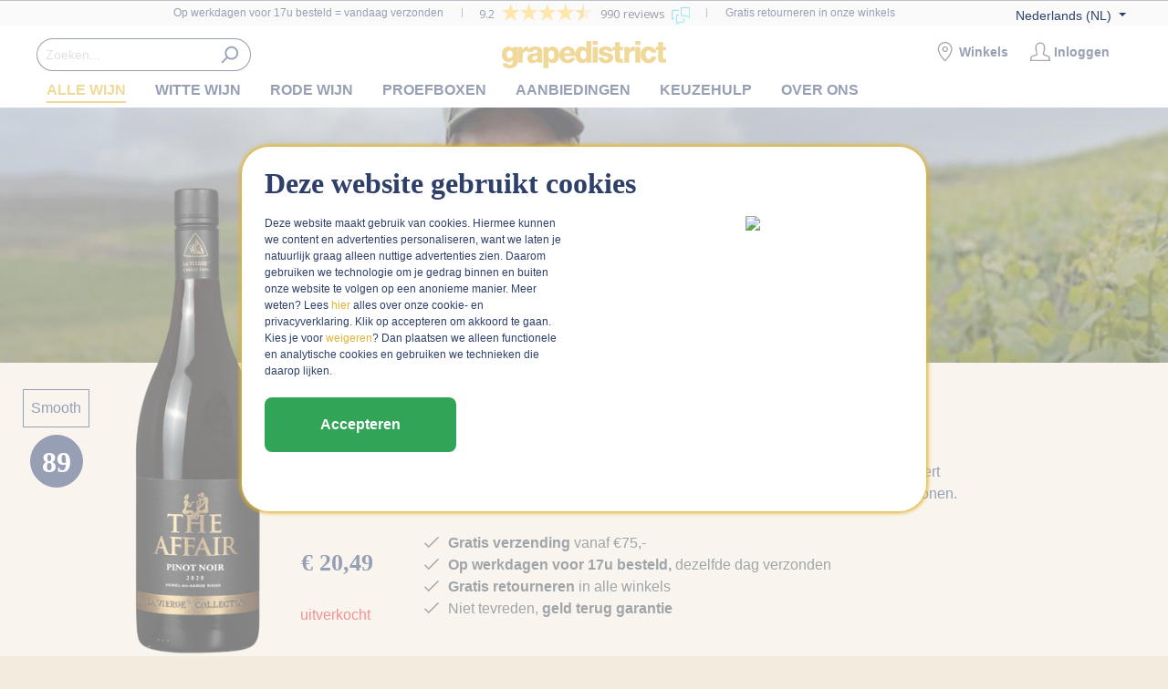

--- FILE ---
content_type: text/html; charset=UTF-8
request_url: https://www.grapedistrict.nl/la-vierge-the-affair-pinot-noir
body_size: 42490
content:

<!DOCTYPE html>

<html lang="nl-NL"
      itemscope="itemscope"
      itemtype="https://schema.org/WebPage">

                            
    <head>
                                            <meta charset="utf-8">
            
                <meta name="viewport" content="width=device-width, initial-scale=1, maximum-scale=1">

                                <meta name="author"
                      content="">
                <meta name="robots"
                      content="index,follow">
                <meta name="revisit-after"
                      content="15 days">
                <meta name="keywords"
                      content="">
                <meta name="description"
                      content="Deze pinot noir heeft veel bloemen, sappig rood fruit en een klein beetje houtrijping en aardse tonen. Ontdek &#039;m zelf met gratis verzending vanaf €50!">
            
    <link rel="alternate"
          type="application/rss+xml"
          title="netzp.blog.feed.metatitle"
          href="/blog.rss" />

                <meta property="og:type"
          content="product">
    <meta property="og:site_name"
          content="grapedistrict">
    <meta property="og:url"
          content="https://www.grapedistrict.nl/la-vierge-the-affair-pinot-noir">
    <meta property="og:title"
          content="La Vierge The Affair Pinot Noir | Grapedistrict">

    <meta property="og:description"
          content="Deze pinot noir heeft veel bloemen, sappig rood fruit en een klein beetje houtrijping en aardse tonen. Ontdek &#039;m zelf met gratis verzending vanaf €50!">
    <meta property="og:image"
          content="https://www.grapedistrict.nl/media/f6/45/c2/1699014037/wijnfles-vierge-affair-pinot-noir.png">

    
            <meta property="product:price:amount"
          content="20.49">
    <meta property="product:price:currency"
          content="EUR">
    <meta property="product:product_link"
          content="https://www.grapedistrict.nl/la-vierge-the-affair-pinot-noir">

    <meta name="twitter:card"
          content="product">
    <meta name="twitter:site"
          content="grapedistrict">
    <meta name="twitter:title"
          content="La Vierge The Affair Pinot Noir | Grapedistrict">
    <meta name="twitter:description"
          content="Deze pinot noir heeft veel bloemen, sappig rood fruit en een klein beetje houtrijping en aardse tonen. Ontdek &#039;m zelf met gratis verzending vanaf €50!">
    <meta name="twitter:image"
          content="https://www.grapedistrict.nl/media/f6/45/c2/1699014037/wijnfles-vierge-affair-pinot-noir.png">

                                <meta itemprop="copyrightHolder"
                      content="grapedistrict">
                <meta itemprop="copyrightYear"
                      content="">
                <meta itemprop="isFamilyFriendly"
                      content="true">
                <meta itemprop="image"
                      content="https://www.grapedistrict.nl/media/0a/03/0c/1701770140/logo_(79).svg">
            
    
                                                <link rel="alternate" hreflang="x-default" href="https://www.grapedistrict.nl/la-vierge-the-affair-pinot-noir">
                                    <link rel="alternate" hreflang="nl-NL" href="https://www.grapedistrict.nl/la-vierge-the-affair-pinot-noir">
                                    <link rel="alternate" hreflang="en-GB" href="https://www.grapedistrict.nl/en/la-vierge-the-affair-pinot-noir">
                                    
    
                <style>
            .is-tanmar-infinite-scrolling.is-ctl-navigation .pagination-nav, 
            .is-tanmar-infinite-scrolling.is-ctl-search .pagination-nav{
                display: none;
            }
        </style>
    
    <script type="text/javascript"> (function(c,l,a,r,i,t,y){ c[a]=c[a]||function(){(c[a].q=c[a].q||[]).push(arguments)}; t=l.createElement(r);t.async=1;t.src="https://www.clarity.ms/tag/"+i; y=l.getElementsByTagName(r)[0];y.parentNode.insertBefore(t,y); })(window, document, "clarity", "script", "h4b0fwuuio"); </script>



                    <link rel="shortcut icon"
                  href="https://www.grapedistrict.nl/media/6f/7e/c5/1701770141/grape_(43).ico">
        
                                <link rel="apple-touch-icon"
                  sizes="180x180"
                  href="https://www.grapedistrict.nl/media/ac/f5/c3/1701770140/apple-touch-icon_(79).png">
                    
            
    
    <link rel="canonical" href="https://www.grapedistrict.nl/la-vierge-the-affair-pinot-noir">

                    <title itemprop="name">La Vierge The Affair Pinot Noir | Grapedistrict</title>
        
                                                                        <link rel="stylesheet"
                      href="https://www.grapedistrict.nl/theme/62ab663f990fc6691a63883ee6e07715/css/all.css?1769325520">
                                    
                        <script>
        window.features = {"V6_5_0_0":true,"v6.5.0.0":true,"V6_6_0_0":false,"v6.6.0.0":false,"VUE3":false,"vue3":false,"ES_MULTILINGUAL_INDEX":true,"es.multilingual.index":true,"STOCK_HANDLING":false,"stock.handling":false,"FEATURE_SWAGCMSEXTENSIONS_1":true,"feature.swagcmsextensions.1":true,"FEATURE_SWAGCMSEXTENSIONS_2":true,"feature.swagcmsextensions.2":true,"FEATURE_SWAGCMSEXTENSIONS_8":true,"feature.swagcmsextensions.8":true,"FEATURE_SWAGCMSEXTENSIONS_63":true,"feature.swagcmsextensions.63":true};
    </script>
        
                
            
                        <script>
                            
                            window.productData = {"item_id":"0e41cf84aaa146d48d0330f960512913","item_price":20.489999999999998,"item_sku":"SM795X","product_id":"SM795X","category_id":"0195fba7becc7c2792b65cba79e54a1a","category_name":"Pinot Noir","add_to_cart_link":"https://www.grapedistrict.nl/\/detail\/0e41cf84aaa146d48d0330f960512913","availibility":false,"description":"Zoals de naam al doet vermoeden, is deze wijn een en al verleiding. Wijnmaker Christo combineert uitbundige pinot noir, veel bloemen, sappig rood fruit met een klein beetje houtrijping en aardse tonen.  ","image":"https:\/\/www.grapedistrict.nl\/media\/f6\/45\/c2\/1699014037\/wijnfles-vierge-affair-pinot-noir.png","image_link":"https:\/\/www.grapedistrict.nl\/media\/f6\/45\/c2\/1699014037\/wijnfles-vierge-affair-pinot-noir.png","is_in_stock":false,"jaar":false,"title":"La Vierge The Affair Pinot Noir","special_price":false,"price":20.489999999999998,"domain":"https:\/\/www.grapedistrict.nl","type":false,"category_path":"|864853e9701b418784fb0f2df7221b1b|fe1dd69547914c6e8c15c74de6a40cdd|0194b760a94b73f9a166f1994c46ef93|"};
                        </script>
                
                        
            <script>
                window.disablePurchase = ;
            </script>
                                                        <script  type="text/javascript">
                window.ga4RemarketingEnabled = false;
                window.googleAnalyticsEnabled = false;
                window.googleAdsEnabled = false;
                window.ga4AdvancedAdsEnabled = false;
                window.ga4Enabled = false;
                window.googleTagEnabled = false;


                                window.ga4CookieConfig = 'keine';
                
                                window.ga4cookieListener = false;
                
                                window.ga4EnableHashing = false;
                
                                 window.generateLeadValue = '1';
                                        window.ga4Currency = 'EUR';
            </script>
                            <script  type="text/javascript">
                    window.ga4TagId = 'GTM-5ZX88CD';
                    window.dataLayer = window.dataLayer || [];
                    window.googleTagEnabled = true;
                    window.ga4Enabled = true;
                    window.ga4controllerName = 'product';
                    window.ga4controllerAction = 'index';
                    window.ga4activeNavigationId = '0195fba7becc7c2792b65cba79e54a1a';
                    window.ga4activeNavigationName = 'Pinot Noir';
                    window.ga4affiliation = 'Grapedistrict';
                    window.ga4TrackingUrl = "https://www.googletagmanager.com/gtm.js?id=";
                                        window.ga4enableUserId = true;
                                                            window.ga4upCoupon = false;
                                                            window.ga4gpCoupon = false;
                    


                </script>
            
                            <script  type="text/javascript">
                    window.googleAnalyticsEnabled = true;
                </script>
                    

                                    <script  type="text/javascript">
                    window.ga4UserLoggedIn = false;
                </script>
            
                            <script  type="text/javascript">
                                        window.ga4RemarketingEnabled = true;
                                        window.googleAdsEnabled = true;
                                        window.ga4AdvancedAdsEnabled = true;
                                                            window.adsValueNetto= false;
                                    </script>

                                                        <script  type="text/javascript">
                if (window.googleAdsEnabled !== true && window.googleAnalyticsEnabled !== true) {
                    window.ga4Enabled = false;
                }
            </script>
                
        
        
                    <script  type="text/javascript">
                window.ga4Product = {};
            </script>
            


                <script  type="text/javascript">
                    

    




                    
window.ga4Product['0e41cf84aaa146d48d0330f960512913'] = {};
window.ga4Product['0e41cf84aaa146d48d0330f960512913']['item_brand'] = '';
window.ga4Product['0e41cf84aaa146d48d0330f960512913']['item_name'] = 'La Vierge The Affair Pinot Noir';
window.ga4Product['0e41cf84aaa146d48d0330f960512913']['minPurchase'] = '1';
window.ga4Product['0e41cf84aaa146d48d0330f960512913']['shopware_id'] = '0e41cf84aaa146d48d0330f960512913';
window.ga4Product['0e41cf84aaa146d48d0330f960512913']['item_id'] = 'SM795X';
window.ga4Product['0e41cf84aaa146d48d0330f960512913']['realPrice'] = '20.49';
window.ga4Product['0e41cf84aaa146d48d0330f960512913']['item_startPrice'] = '20.49';
window.ga4Product['0e41cf84aaa146d48d0330f960512913']['item_hasGraduatedPrice'] = '';
    window.ga4Product['0e41cf84aaa146d48d0330f960512913']['item_list_id'] = 'product';
    window.ga4Product['0e41cf84aaa146d48d0330f960512913']['item_list_name'] = 'product';
window.ga4Product['0e41cf84aaa146d48d0330f960512913']['taxRate'] = '21';
window.ga4Product['0e41cf84aaa146d48d0330f960512913']['cheapest'] = '20.49';
window.ga4Product['0e41cf84aaa146d48d0330f960512913']['currency'] = 'EUR';
window.ga4Product['0e41cf84aaa146d48d0330f960512913']['item_variant'] = '';
                                        window.ga4Product['0e41cf84aaa146d48d0330f960512913']['item_category'] = 'Alle wijn';
                                                window.ga4Product['0e41cf84aaa146d48d0330f960512913']['item_category2'] = 'Druivensoort';
                                                window.ga4Product['0e41cf84aaa146d48d0330f960512913']['item_category3'] = 'Pinot Noir';
                    
                                                        </script>
                    
                                
                                
                                                                

    <script>
        window.dataLayer = window.dataLayer || [];
        function gtag() { dataLayer.push(arguments); }
        window.consentOptions = {
            enableAnalytics: 1
        };
        (() => {
            const analyticsStorageEnabled = document.cookie.split(';').some((item) => item.trim().includes('google-analytics-enabled'));
            const adsEnabled = document.cookie.split(';').some((item) => item.trim().includes('google-ads-enabled'));

            // Always set a default consent for consent mode v2
            gtag('consent', 'default', {
                'ad_user_data': adsEnabled ? 'granted' : 'denied',
                'ad_storage': adsEnabled ? 'granted' : 'denied',
                'ad_personalization': adsEnabled ? 'granted' : 'denied',
                'analytics_storage': analyticsStorageEnabled ? 'granted' : 'denied'
            });
        })();
    </script>
        

            <script>
            window.mediameetsFacebookPixelData = new Map();
        </script>
    

    <!-- Start of grapedistricthelp Zendesk Widget script - Add the script tag only on certain urls -->
  <script>
        let currentUrl = window.location.href;
        let targetSubstrings = [
            "/klantenservice/contact/",
            "/over-ons/info/winkels/",
            "/winkel-amsterdam-de-jordaan",
            "/winkel-amsterdam-de-pijp",
            "/winkel-amsterdam-de-eilanden",
            "/winkel-amsterdam-de-baarsjes",
            "/winkel-amsterdam-oost",
            "/winkel-amsterdam-oud-west",
            "/winkel-amsterdam-oud-zuid",
            "/winkel-haarlem-kleverpark",
            "/winkel-haarlem",
            "/winkel-heemstede",
            "/winkel-den-haag",
            "/winkel-den-haag-fahrenheit",
            "/winkel-rotterdam",
            "/winkel-utrecht-twijnstraat",
            "/winkel-utrecht-reiger",
            "/veelgestelde-vragen",
            "/bestellen-betalen",
            "/levering",
            "/retourneren",
            "/wijnadvies/"
        ];

        if (targetSubstrings.some(substring => currentUrl.includes(substring))) {

            let scriptTag = document.createElement('script');
            scriptTag.id = 'ze-snippet';
            scriptTag.src = 'https://static.zdassets.com/ekr/snippet.js?key=ce0c5321-8ce9-4014-bd68-1b8c8b0909ef';
            document.head.appendChild(scriptTag);
        }
    </script>
    <!-- End of grapedistricthelp Zendesk Widget script -->


        
    

        <script>
            window.controllerName = 'product';
            window.actionName = 'index';
            window.categoryID = '0195fba7becc7c2792b65cba79e54a1a';
            window.categoryName = 'Pinot Noir';


        !function(e,n,t,i,o,r){function c(e){if("number"!=typeof e)return e;var n=new Date;return new Date(n.getTime()+1e3*e)}var a=4e3,s="xnpe_async_hide";function p(e){return e.reduce((function(e,n){return e[n]=function(){e._.push([n.toString(),arguments])},e}),{_:[]})}function m(e,n,t){var i=t.createElement(n);i.src=e;var o=t.getElementsByTagName(n)[0];return o.parentNode.insertBefore(i,o),i}function u(e){return"[object Date]"===Object.prototype.toString.call(e)}r.target=r.target||"https://api.exponea.com",r.file_path=r.file_path||r.target+"/js/exponea.min.js",o[n]=p(["anonymize","initialize","identify","update","track","trackLink","trackEnhancedEcommerce","getHtml","showHtml","showBanner","showWebLayer","ping","getAbTest","loadDependency","getRecommendation","reloadWebLayers"]),o[n].notifications=p(["isAvailable","isSubscribed","subscribe","unsubscribe"]),o[n]["snippetVersion"]="v2.3.0",function(e,n,t){e[n]["_"+t]={},e[n]["_"+t].nowFn=Date.now,e[n]["_"+t].snippetStartTime=e[n]["_"+t].nowFn()}(o,n,"performance"),function(e,n,t,i,o,r){e[o]={sdk:e[i],sdkObjectName:i,skipExperiments:!!t.new_experiments,sign:t.token+"/"+(r.exec(n.cookie)||["","new"])[1],path:t.target}}(o,e,r,n,i,RegExp("__exponea_etc__"+"=([\\w-]+)")),function(e,n,t){m(e.file_path,n,t)}(r,t,e),function(e,n,t,i,o,r,p){if(e.new_experiments){!0===e.new_experiments&&(e.new_experiments={});var f,l=e.new_experiments.hide_class||s,_=e.new_experiments.timeout||a,d=encodeURIComponent(r.location.href.split("#")[0]);e.cookies&&e.cookies.expires&&("number"==typeof e.cookies.expires||u(e.cookies.expires)?f=c(e.cookies.expires):e.cookies.expires.tracking&&("number"==typeof e.cookies.expires.tracking||u(e.cookies.expires.tracking))&&(f=c(e.cookies.expires.tracking))),f&&f<new Date&&(f=void 0);var x=e.target+"/webxp/"+n+"/"+r[t].sign+"/modifications.min.js?http-referer="+d+"&timeout="+_+"ms"+(f?"&cookie-expires="+Math.floor(f.getTime()/1e3):"");"sync"===e.new_experiments.mode&&r.localStorage.getItem("__exponea__sync_modifications__")?function(e,n,t,i,o){t[o][n]="<"+n+' src="'+e+'"></'+n+">",i.writeln(t[o][n]),i.writeln("<"+n+">!"+o+".init && document.writeln("+o+"."+n+'.replace("/'+n+'/", "/'+n+'-async/").replace("><", " async><"))</'+n+">")}(x,n,r,p,t):function(e,n,t,i,o,r,c,a){r.documentElement.classList.add(e);var s=m(t,i,r);function p(){o[a].init||m(t.replace("/"+i+"/","/"+i+"-async/"),i,r)}function u(){r.documentElement.classList.remove(e)}s.onload=p,s.onerror=p,o.setTimeout(u,n),o[c]._revealPage=u}(l,_,x,n,r,p,o,t)}}(r,t,i,0,n,o,e),function(e,n,t){e[n].start=function(i){i&&Object.keys(i).forEach((function(e){return t[e]=i[e]})),e[n].initialize(t)}}(o,n,r)}(document,"exponea","script","webxpClient",window,{
            target: "https://api.exponea.com",
            token: "880d91f0-e1f6-11e5-93c7-141877340e97",
          //  debug:true,
            track: { visits: true },
            ping: { enabled: true }
                            });

                    </script>



        
                                
            

    
                
                                    <script>
                    window.useDefaultCookieConsent = true;
                </script>
                    
                                            <script>
                window.activeNavigationId = '0195fba7becc7c2792b65cba79e54a1a';
                window.router = {
                    'frontend.cart.offcanvas': '/checkout/offcanvas',
                    'frontend.cookie.offcanvas': '/cookie/offcanvas',
                    'frontend.checkout.finish.page': '/checkout/finish',
                    'frontend.checkout.info': '/widgets/checkout/info',
                    'frontend.menu.offcanvas': '/widgets/menu/offcanvas',
                    'frontend.cms.page': '/widgets/cms',
                    'frontend.cms.navigation.page': '/widgets/cms/navigation',
                    'frontend.account.addressbook': '/widgets/account/address-book',
                    'frontend.country.country-data': '/country/country-state-data',
                    'frontend.app-system.generate-token': '/app-system/Placeholder/generate-token',
                    };
                window.salesChannelId = '14bf0b75b8c74a9aae570e111f257a04';
            </script>
        

        
    <script>
        window.router['widgets.swag.cmsExtensions.quickview'] = '/swag/cms-extensions/quickview';
        window.router['widgets.swag.cmsExtensions.quickview.variant'] = '/swag/cms-extensions/quickview/variant';
    </script>


    <script>
        window.router['frontend.address.postnl.postal-code-check'] = '/widget/address/postnl/postalcode-check';
    </script>


    <script>
        window.router['frontend.product.review.translate'] = '/translate-review';
    </script>

                                <script>
                
                window.breakpoints = {"xs":0,"sm":576,"md":768,"lg":992,"xl":1200};
            </script>
        
        
                        
                                                        <script type="text/javascript" src="https://www.grapedistrict.nl/theme/62ab663f990fc6691a63883ee6e07715/js/all.js?1769325520" defer></script>
                                        </head>

    <body class="is-ctl-product is-act-index is-tanmar-infinite-scrolling ">

                                    <noscript class="noscript-main">
                
    <div role="alert"
         class="alert alert-info alert-has-icon">
                                                                                        <span class="icon icon-info">
                        <svg xmlns="http://www.w3.org/2000/svg" xmlns:xlink="http://www.w3.org/1999/xlink" width="24" height="24" viewBox="0 0 24 24"><defs><path d="M12 7c.5523 0 1 .4477 1 1s-.4477 1-1 1-1-.4477-1-1 .4477-1 1-1zm1 9c0 .5523-.4477 1-1 1s-1-.4477-1-1v-5c0-.5523.4477-1 1-1s1 .4477 1 1v5zm11-4c0 6.6274-5.3726 12-12 12S0 18.6274 0 12 5.3726 0 12 0s12 5.3726 12 12zM12 2C6.4772 2 2 6.4772 2 12s4.4772 10 10 10 10-4.4772 10-10S17.5228 2 12 2z" id="icons-default-info" /></defs><use xlink:href="#icons-default-info" fill="#758CA3" fill-rule="evenodd" /></svg>
        </span>                                                    
                    <div class="alert-content-container">
                                                    
                    <div class="alert-content">
                    Om alle functies van onze shop te kunnen gebruiken, adviseren wij u om Javascript in uw browser in te schakelen.
            </div>

                                                                </div>
            </div>
            </noscript>
        

                <header class="header-main" data-sticky-header="true" data-sticky-height-start="30" data-sticky-height-start-sm="0">
                    <div class="container-fluid">
                            	<div class="top-bar">
		<nav class="top-bar-nav">
							                
            <div class="top-bar-nav-item top-bar-language">
                            <form method="post"
                      action="/checkout/language"
                      class="language-form"
                      data-form-auto-submit="true">

                                                                                                    
                        <div class="languages-menu dropdown">
                            <button class="btn dropdown-toggle top-bar-nav-btn"
                                    type="button"
                                    id="languagesDropdown-top-bar"
                                    data-bs-toggle="dropdown"
                                    aria-haspopup="true"
                                    aria-expanded="false">
                                <div class="top-bar-list-icon language-flag country-nl language-nl"></div>
                                <span class="top-bar-nav-text">Nederlands (NL)</span>
                            </button>
                                                            <div class="top-bar-list dropdown-menu dropdown-menu-end"
                                    aria-labelledby="languagesDropdown-top-bar">
                                                                            <div class="top-bar-list-item dropdown-item"
                                             title="">

                                                                                                                                                                                            
                                                <label class="top-bar-list-label"
                                                       for="top-bar-80551095ed154406a5536795a3a41d7d">
                                                    <input id="top-bar-80551095ed154406a5536795a3a41d7d"
                                                           class="top-bar-list-radio"
                                                           value="80551095ed154406a5536795a3a41d7d"
                                                           name="languageId"
                                                           type="radio"
                                                        >
                                                    <div class="top-bar-list-icon language-flag country-gb language-en"></div>
                                                    English (EN)
                                                </label>
                                                                                    </div>
                                                                            <div class="top-bar-list-item dropdown-item item-checked"
                                             title="">

                                                                                                                                                                                            
                                                <label class="top-bar-list-label"
                                                       for="top-bar-2fbb5fe2e29a4d70aa5854ce7ce3e20b">
                                                    <input id="top-bar-2fbb5fe2e29a4d70aa5854ce7ce3e20b"
                                                           class="top-bar-list-radio"
                                                           value="2fbb5fe2e29a4d70aa5854ce7ce3e20b"
                                                           name="languageId"
                                                           type="radio"
                                                         checked>
                                                    <div class="top-bar-list-icon language-flag country-nl language-nl"></div>
                                                    Nederlands (NL)
                                                </label>
                                                                                    </div>
                                                                    </div>
                                                    </div>

                        <input name="redirectTo" type="hidden" value="frontend.detail.page">

                                                    <input name="redirectParameters[_httpCache]" type="hidden" value="1">
                                                    <input name="redirectParameters[productId]" type="hidden" value="0e41cf84aaa146d48d0330f960512913">
                                            
                </form>
                    </div>
    			
			
            
                
    
                            <div class="top-bar-usp-list-wrapper">
            <ul class="top-bar-usp-list row">
                                    <li class="top-bar-usp-item col text-end d-none d-lg-block">
                        Op werkdagen voor 17u besteld = vandaag verzonden
                    </li>
                                <li class="top-bar-usp-item col col-lg-auto total-reviews">
                    <div class="point-wrapper">
	<div class="point-container">
		
		
           <!-- Feedback Company Widget (start) -->
            <script type="text/javascript" id="__fbcw__bf048027-5a00-4ff3-b8c6-815e95708c00">
            "use strict";!function(){
            window.FeedbackCompanyWidgets=window.FeedbackCompanyWidgets||{queue:[],loaders:[
            ]};var options={uuid:"bf048027-5a00-4ff3-b8c6-815e95708c00",version:"1.2.1",prefix:""};if(
            void 0===window.FeedbackCompanyWidget){if(
            window.FeedbackCompanyWidgets.queue.push(options),!document.getElementById(
            "__fbcw_FeedbackCompanyWidget")){var scriptTag=document.createElement("script")
            ;scriptTag.onload=function(){if(window.FeedbackCompanyWidget)for(
            ;0<window.FeedbackCompanyWidgets.queue.length;
            )options=window.FeedbackCompanyWidgets.queue.pop(),
            window.FeedbackCompanyWidgets.loaders.push(
            new window.FeedbackCompanyWidgetLoader(options))},
            scriptTag.id="__fbcw_FeedbackCompanyWidget",
            scriptTag.src="https://www.feedbackcompany.com/includes/widgets/feedback-company-widget.min.js"
            ,document.body.appendChild(scriptTag)}
            }else window.FeedbackCompanyWidgets.loaders.push(
            new window.FeedbackCompanyWidgetLoader(options))}();
            </script>
        <!-- Feedback Company Widget (end) -->
   	</div>
</div>
                </li>
                                    <li class="top-bar-usp-item col d-none d-md-block">
                        Gratis retourneren in onze winkels
                    </li>
                                            </ul>
        </div>
    

			<div class="top-wrapper d-none d-sm-block">
									                
    				
											</div>
		</nav>
	</div>
    

    <div class="container">

                    <div class="row align-items-center header-row">
                <div class="nav-main d-none d-lg-block col-12 p-0 order-3">
                                                <div class="main-navigation"
         id="mainNavigation"
         data-flyout-menu="true">
                    <div class="container">
                                    <nav class="nav main-navigation-menu"
                        itemscope="itemscope"
                        itemtype="http://schema.org/SiteNavigationElement">
                        
                        
                            
                                    
                        
                                                                                                        <a class="nav-link main-navigation-link active"
                                           href="https://www.grapedistrict.nl/alle-wijn/"
                                           itemprop="url"
                                           data-flyout-menu-trigger="fe1dd69547914c6e8c15c74de6a40cdd"                                                                                      title="Alle wijn">
                                            <div class="main-navigation-link-text">
                                                <span itemprop="name">Alle wijn</span>
                                            </div>
                                        </a>
                                                                    
                                                        
                        
                                                                                                        <a class="nav-link main-navigation-link"
                                           href="https://www.grapedistrict.nl/alles-over-witte-wijn"
                                           itemprop="url"
                                           data-flyout-menu-trigger="e74e32ad955048459ede53b0460545a1"                                                                                      title="Witte wijn">
                                            <div class="main-navigation-link-text">
                                                <span itemprop="name">Witte wijn</span>
                                            </div>
                                        </a>
                                                                    
                                                        
                        
                                                                                                        <a class="nav-link main-navigation-link"
                                           href="https://www.grapedistrict.nl/alles-over-rode-wijn"
                                           itemprop="url"
                                           data-flyout-menu-trigger="8f395be7af4c4655ae6d4fafb6aa1325"                                                                                      title="Rode wijn">
                                            <div class="main-navigation-link-text">
                                                <span itemprop="name">Rode wijn</span>
                                            </div>
                                        </a>
                                                                    
                                                        
                        
                                                                                                        <a class="nav-link main-navigation-link"
                                           href="https://www.grapedistrict.nl/proefboxen/"
                                           itemprop="url"
                                                                                                                                 title="Proefboxen">
                                            <div class="main-navigation-link-text">
                                                <span itemprop="name">Proefboxen</span>
                                            </div>
                                        </a>
                                                                    
                                                        
                        
                                                                                                        <a class="nav-link main-navigation-link"
                                           href="https://www.grapedistrict.nl/aanbiedingen/"
                                           itemprop="url"
                                                                                                                                 title="Aanbiedingen">
                                            <div class="main-navigation-link-text">
                                                <span itemprop="name">Aanbiedingen</span>
                                            </div>
                                        </a>
                                                                    
                                                        
                        
                                                                                                        <a class="nav-link main-navigation-link"
                                           href="https://www.grapedistrict.nl/quiz"
                                           itemprop="url"
                                                                                                                                 title="Keuzehulp">
                                            <div class="main-navigation-link-text">
                                                <span itemprop="name">Keuzehulp</span>
                                            </div>
                                        </a>
                                                                    
                                                        
                        
                                                                                                        <div class="nav-link main-navigation-link"
                                                                                            data-flyout-menu-trigger="6da4f93022594fa7aa9770e46c04a88d"
                                                                                          title="Over ons">
                                            <div class="main-navigation-link-text">
                                                <span itemprop="name">Over ons</span>
                                            </div>
                                        </div>
                                                                    
                                            </nav>
                            </div>
        
                                                                                                                                                                                                                                                                                                                                                                                    
                                                <div class="navigation-flyouts">
                                                                                                                                                                <div class="navigation-flyout"
                                             data-flyout-menu-id="fe1dd69547914c6e8c15c74de6a40cdd">
                                            <div class="container">
                                                                                                                
            <div class="row navigation-flyout-content">
                            <div class="col col-xl-12">
                    <div class="navigation-flyout-categories">
                                                        
                    
    
    <div class="row navigation-flyout-categories is-level-0">
                                            
                            <div class="col-3 navigation-flyout-col">
                                                                        <div class="nav-item nav-link navigation-flyout-link   is-level-0 is-level-0 "
                                 title="Soort">
                                <span itemprop="name">Soort</span>
                            </div>
                                            
                                                                            
        
    
    <div class="navigation-flyout-categories is-level-1">
                                            
                            <div class="navigation-flyout-col">
                                                                        <a class="nav-item nav-link navigation-flyout-link  is-level-1 is-level-1  "
                               href="https://www.grapedistrict.nl/witte-wijn/"
                               itemprop="url"
                                                               title="Witte wijn">
                                <span itemprop="name">Witte wijn</span>
                            </a>
                                            
                                                                            
        
    
    <div class="navigation-flyout-categories is-level-2">
            </div>
                                                            </div>
                                                        
                            <div class="navigation-flyout-col">
                                                                        <a class="nav-item nav-link navigation-flyout-link  is-level-1 is-level-1  "
                               href="https://www.grapedistrict.nl/rode-wijn/"
                               itemprop="url"
                                                               title="Rode wijn">
                                <span itemprop="name">Rode wijn</span>
                            </a>
                                            
                                                                            
        
    
    <div class="navigation-flyout-categories is-level-2">
            </div>
                                                            </div>
                                                        
                            <div class="navigation-flyout-col">
                                                                        <a class="nav-item nav-link navigation-flyout-link  is-level-1 is-level-1  "
                               href="https://www.grapedistrict.nl/rose-wijn/"
                               itemprop="url"
                                                               title="Rosé wijn">
                                <span itemprop="name">Rosé wijn</span>
                            </a>
                                            
                                                                            
        
    
    <div class="navigation-flyout-categories is-level-2">
            </div>
                                                            </div>
                                                        
                            <div class="navigation-flyout-col">
                                                                        <a class="nav-item nav-link navigation-flyout-link  is-level-1 is-level-1  "
                               href="https://www.grapedistrict.nl/bubbels/"
                               itemprop="url"
                                                               title="Bubbels">
                                <span itemprop="name">Bubbels</span>
                            </a>
                                            
                                                                            
        
    
    <div class="navigation-flyout-categories is-level-2">
            </div>
                                                            </div>
                                                        
                            <div class="navigation-flyout-col">
                                                                        <a class="nav-item nav-link navigation-flyout-link  is-level-1 is-level-1  "
                               href="https://www.grapedistrict.nl/dessertwijn/"
                               itemprop="url"
                                                               title="Dessertwijn">
                                <span itemprop="name">Dessertwijn</span>
                            </a>
                                            
                                                                            
        
    
    <div class="navigation-flyout-categories is-level-2">
            </div>
                                                            </div>
                        </div>
                                                            </div>
                                                        
                            <div class="col-3 navigation-flyout-col">
                                                                        <div class="nav-item nav-link navigation-flyout-link   is-level-0 is-level-0 "
                                 title="Kenmerk">
                                <span itemprop="name">Kenmerk</span>
                            </div>
                                            
                                                                            
        
    
    <div class="navigation-flyout-categories is-level-1">
                                            
                            <div class="navigation-flyout-col">
                                                                        <a class="nav-item nav-link navigation-flyout-link  is-level-1 is-level-1  "
                               href="https://www.grapedistrict.nl/prijswinnende-wijn/"
                               itemprop="url"
                                                               title="Prijswinnende wijn">
                                <span itemprop="name">Prijswinnende wijn</span>
                            </a>
                                            
                                                                            
        
    
    <div class="navigation-flyout-categories is-level-2">
            </div>
                                                            </div>
                                                        
                            <div class="navigation-flyout-col">
                                                                        <a class="nav-item nav-link navigation-flyout-link  is-level-1 is-level-1  "
                               href="https://www.grapedistrict.nl/alle-wijn/kenmerk/biologische-wijn/"
                               itemprop="url"
                                                               title="Biologische wijn">
                                <span itemprop="name">Biologische wijn</span>
                            </a>
                                            
                                                                            
        
    
    <div class="navigation-flyout-categories is-level-2">
            </div>
                                                            </div>
                                                        
                            <div class="navigation-flyout-col">
                                                                        <a class="nav-item nav-link navigation-flyout-link  is-level-1 is-level-1  "
                               href="https://www.grapedistrict.nl/natuurwijn/"
                               itemprop="url"
                                                               title="Natuurwijn">
                                <span itemprop="name">Natuurwijn</span>
                            </a>
                                            
                                                                            
        
    
    <div class="navigation-flyout-categories is-level-2">
            </div>
                                                            </div>
                                                        
                            <div class="navigation-flyout-col">
                                                                        <a class="nav-item nav-link navigation-flyout-link  is-level-1 is-level-1  "
                               href="https://www.grapedistrict.nl/premium-wijn/"
                               itemprop="url"
                                                               title="Premium wijn (cellar)">
                                <span itemprop="name">Premium wijn (cellar)</span>
                            </a>
                                            
                                                                            
        
    
    <div class="navigation-flyout-categories is-level-2">
            </div>
                                                            </div>
                                                        
                            <div class="navigation-flyout-col">
                                                                        <a class="nav-item nav-link navigation-flyout-link  is-level-1 is-level-1  "
                               href="https://www.grapedistrict.nl/alcoholvrij"
                               itemprop="url"
                                                               title="Alcoholvrije wijn">
                                <span itemprop="name">Alcoholvrije wijn</span>
                            </a>
                                            
                                                                            
        
    
    <div class="navigation-flyout-categories is-level-2">
            </div>
                                                            </div>
                        </div>
                                                            </div>
                                                        
                            <div class="col-3 navigation-flyout-col">
                                                                        <div class="nav-item nav-link navigation-flyout-link   is-level-0 is-level-0 "
                                 title="Inspiratie">
                                <span itemprop="name">Inspiratie</span>
                            </div>
                                            
                                                                            
        
    
    <div class="navigation-flyout-categories is-level-1">
                                            
                            <div class="navigation-flyout-col">
                                                                        <a class="nav-item nav-link navigation-flyout-link  is-level-1 is-level-1  "
                               href="https://www.grapedistrict.nl/nieuwe-wijn/"
                               itemprop="url"
                                                               title="Nieuwe wijn">
                                <span itemprop="name">Nieuwe wijn</span>
                            </a>
                                            
                                                                            
        
    
    <div class="navigation-flyout-categories is-level-2">
            </div>
                                                            </div>
                                                        
                            <div class="navigation-flyout-col">
                                                                        <a class="nav-item nav-link navigation-flyout-link  is-level-1 is-level-1  "
                               href="https://www.grapedistrict.nl/navigation/0b82b5c7c33f4ffe9e7ebdf68f059d77"
                               itemprop="url"
                                                               title="Best beoordeelde wijn">
                                <span itemprop="name">Best beoordeelde wijn</span>
                            </a>
                                            
                                                                            
        
    
    <div class="navigation-flyout-categories is-level-2">
            </div>
                                                            </div>
                                                        
                            <div class="navigation-flyout-col">
                                                                        <a class="nav-item nav-link navigation-flyout-link  is-level-1 is-level-1  "
                               href="https://www.grapedistrict.nl/bestsellers/"
                               itemprop="url"
                                                               title="Bestsellers">
                                <span itemprop="name">Bestsellers</span>
                            </a>
                                            
                                                                            
        
    
    <div class="navigation-flyout-categories is-level-2">
            </div>
                                                            </div>
                                                        
                            <div class="navigation-flyout-col">
                                                                        <a class="nav-item nav-link navigation-flyout-link  is-level-1 is-level-1  "
                               href="https://www.grapedistrict.nl/alle-wijn/inspiratie/top-10-wijnen/"
                               itemprop="url"
                                                               title="Top 10 wijnen">
                                <span itemprop="name">Top 10 wijnen</span>
                            </a>
                                            
                                                                            
        
    
    <div class="navigation-flyout-categories is-level-2">
            </div>
                                                            </div>
                                                        
                            <div class="navigation-flyout-col">
                                                                        <a class="nav-item nav-link navigation-flyout-link  is-level-1 is-level-1  "
                               href="https://www.grapedistrict.nl/alle-wijn/inspiratie/winnaars-perswijn/"
                               itemprop="url"
                                                               title="Winnaars Perswijn">
                                <span itemprop="name">Winnaars Perswijn</span>
                            </a>
                                            
                                                                            
        
    
    <div class="navigation-flyout-categories is-level-2">
            </div>
                                                            </div>
                                                        
                            <div class="navigation-flyout-col">
                                                                        <a class="nav-item nav-link navigation-flyout-link  is-level-1 is-level-1  "
                               href="https://www.grapedistrict.nl/navigation/607503e21f154af781aa0380771fffd3"
                               itemprop="url"
                                                               title="Limited editions">
                                <span itemprop="name">Limited editions</span>
                            </a>
                                            
                                                                            
        
    
    <div class="navigation-flyout-categories is-level-2">
            </div>
                                                            </div>
                        </div>
                                                            </div>
                                                        
                            <div class="col-3 navigation-flyout-col">
                                                                        <div class="nav-item nav-link navigation-flyout-link   is-level-0 is-level-0 "
                                 title="Momenten">
                                <span itemprop="name">Momenten</span>
                            </div>
                                            
                                                                            
        
    
    <div class="navigation-flyout-categories is-level-1">
                                            
                            <div class="navigation-flyout-col">
                                                                        <a class="nav-item nav-link navigation-flyout-link  is-level-1 is-level-1  "
                               href="https://www.grapedistrict.nl/alle-wijn/momenten/winterwijnen/"
                               itemprop="url"
                                                               title="Winterwijnen">
                                <span itemprop="name">Winterwijnen</span>
                            </a>
                                            
                                                                            
        
    
    <div class="navigation-flyout-categories is-level-2">
            </div>
                                                            </div>
                                                        
                            <div class="navigation-flyout-col">
                                                                        <a class="nav-item nav-link navigation-flyout-link  is-level-1 is-level-1  "
                               href="https://www.grapedistrict.nl/inspiratie/momenten/borrelwijnen/"
                               itemprop="url"
                                                               title="Borrelwijnen">
                                <span itemprop="name">Borrelwijnen</span>
                            </a>
                                            
                                                                            
        
    
    <div class="navigation-flyout-categories is-level-2">
            </div>
                                                            </div>
                                                        
                            <div class="navigation-flyout-col">
                                                                        <a class="nav-item nav-link navigation-flyout-link  is-level-1 is-level-1  "
                               href="https://www.grapedistrict.nl/wijnspijs"
                               itemprop="url"
                                                               title="Wijnspijs">
                                <span itemprop="name">Wijnspijs</span>
                            </a>
                                            
                                                                            
        
    
    <div class="navigation-flyout-categories is-level-2">
            </div>
                                                            </div>
                                                        
                            <div class="navigation-flyout-col">
                                                                        <a class="nav-item nav-link navigation-flyout-link  is-level-1 is-level-1  "
                               href="https://www.grapedistrict.nl/alle-wijn/momenten/relatiegeschenken/"
                               itemprop="url"
                                                               title="Relatiegeschenken">
                                <span itemprop="name">Relatiegeschenken</span>
                            </a>
                                            
                                                                            
        
    
    <div class="navigation-flyout-categories is-level-2">
            </div>
                                                            </div>
                        </div>
                                                            </div>
                        </div>
                                            </div>
                </div>
            
                                                </div>
                <div class="row navigation-flyout-bar">
                            <div class="col">
                    <div class="navigation-flyout-category-link">
                                                                                   <a class="nav-link"
                                   href="https://www.grapedistrict.nl/alle-wijn/"
                                   itemprop="url"
                                   title="Alle wijn">
                                                                            Toon Alle wijn
                                        <span class="icon icon-arrow-right icon-primary">
                        <svg xmlns="http://www.w3.org/2000/svg" xmlns:xlink="http://www.w3.org/1999/xlink" width="16" height="16" viewBox="0 0 16 16"><defs><path id="icons-solid-arrow-right" d="M6.7071 6.2929c-.3905-.3905-1.0237-.3905-1.4142 0-.3905.3905-.3905 1.0237 0 1.4142l3 3c.3905.3905 1.0237.3905 1.4142 0l3-3c.3905-.3905.3905-1.0237 0-1.4142-.3905-.3905-1.0237-.3905-1.4142 0L9 8.5858l-2.2929-2.293z" /></defs><use transform="rotate(-90 9 8.5)" xlink:href="#icons-solid-arrow-right" fill="#758CA3" fill-rule="evenodd" /></svg>
        </span>                                                                    </a>
                                                                        </div>
                </div>
            
                    </div>
                                                                                                </div>
                                        </div>
                                                                                                                                                                                                            <div class="navigation-flyout"
                                             data-flyout-menu-id="e74e32ad955048459ede53b0460545a1">
                                            <div class="container">
                                                                                                                
            <div class="row navigation-flyout-content">
                            <div class="col col-xl-12">
                    <div class="navigation-flyout-categories">
                                                        
                    
    
    <div class="row navigation-flyout-categories is-level-0">
                                            
                            <div class="col-3 navigation-flyout-col">
                                                                        <div class="nav-item nav-link navigation-flyout-link   is-level-0 is-level-0 "
                                 title="Op smaak">
                                <span itemprop="name">Op smaak</span>
                            </div>
                                            
                                                                            
        
    
    <div class="navigation-flyout-categories is-level-1">
                                            
                            <div class="navigation-flyout-col">
                                                                        <a class="nav-item nav-link navigation-flyout-link  is-level-1 is-level-1  "
                               href="https://www.grapedistrict.nl/witte-wijn/op-smaak/fris-licht-wit-easy/"
                               itemprop="url"
                                                               title="Fris, licht wit (easy)">
                                <span itemprop="name">Fris, licht wit (easy)</span>
                            </a>
                                            
                                                                            
        
    
    <div class="navigation-flyout-categories is-level-2">
            </div>
                                                            </div>
                                                        
                            <div class="navigation-flyout-col">
                                                                        <a class="nav-item nav-link navigation-flyout-link  is-level-1 is-level-1  "
                               href="https://www.grapedistrict.nl/witte-wijn/op-smaak/droog-fruitig-wit-mellow/"
                               itemprop="url"
                                                               title="Droog, fruitig wit (mellow)">
                                <span itemprop="name">Droog, fruitig wit (mellow)</span>
                            </a>
                                            
                                                                            
        
    
    <div class="navigation-flyout-categories is-level-2">
            </div>
                                                            </div>
                                                        
                            <div class="navigation-flyout-col">
                                                                        <a class="nav-item nav-link navigation-flyout-link  is-level-1 is-level-1  "
                               href="https://www.grapedistrict.nl/witte-wijn/op-smaak/vol-rijk-wit-rich/"
                               itemprop="url"
                                                               title="Vol, rijk wit (rich)">
                                <span itemprop="name">Vol, rijk wit (rich)</span>
                            </a>
                                            
                                                                            
        
    
    <div class="navigation-flyout-categories is-level-2">
            </div>
                                                            </div>
                        </div>
                                                            </div>
                                                        
                            <div class="col-3 navigation-flyout-col">
                                                                        <div class="nav-item nav-link navigation-flyout-link   is-level-0 is-level-0 "
                                 title="Op kenmerk">
                                <span itemprop="name">Op kenmerk</span>
                            </div>
                                            
                                                                            
        
    
    <div class="navigation-flyout-categories is-level-1">
                                            
                            <div class="navigation-flyout-col">
                                                                        <a class="nav-item nav-link navigation-flyout-link  is-level-1 is-level-1  "
                               href="https://www.grapedistrict.nl/witte-wijn/op-kenmerk/biologische-witte-wijn/"
                               itemprop="url"
                                                               title="Biologische witte wijn">
                                <span itemprop="name">Biologische witte wijn</span>
                            </a>
                                            
                                                                            
        
    
    <div class="navigation-flyout-categories is-level-2">
            </div>
                                                            </div>
                                                        
                            <div class="navigation-flyout-col">
                                                                        <a class="nav-item nav-link navigation-flyout-link  is-level-1 is-level-1  "
                               href="https://www.grapedistrict.nl/witte-wijn/op-kenmerk/prijswinnende-witte-wijn/"
                               itemprop="url"
                                                               title="Prijswinnende witte wijn">
                                <span itemprop="name">Prijswinnende witte wijn</span>
                            </a>
                                            
                                                                            
        
    
    <div class="navigation-flyout-categories is-level-2">
            </div>
                                                            </div>
                                                        
                            <div class="navigation-flyout-col">
                                                                        <a class="nav-item nav-link navigation-flyout-link  is-level-1 is-level-1  "
                               href="https://www.grapedistrict.nl/witte-wijn/op-kenmerk/vegan-witte-wijn/"
                               itemprop="url"
                                                               title="Vegan witte wijn">
                                <span itemprop="name">Vegan witte wijn</span>
                            </a>
                                            
                                                                            
        
    
    <div class="navigation-flyout-categories is-level-2">
            </div>
                                                            </div>
                        </div>
                                                            </div>
                                                        
                            <div class="col-3 navigation-flyout-col">
                                                                        <div class="nav-item nav-link navigation-flyout-link   is-level-0 is-level-0 "
                                 title="Ontdek">
                                <span itemprop="name">Ontdek</span>
                            </div>
                                            
                                                                            
        
    
    <div class="navigation-flyout-categories is-level-1">
                                            
                            <div class="navigation-flyout-col">
                                                                        <a class="nav-item nav-link navigation-flyout-link  is-level-1 is-level-1  "
                               href="https://www.grapedistrict.nl/witte-wijn/ontdek/nieuwe-witte-wijn/"
                               itemprop="url"
                                                               title="Nieuwe witte wijn">
                                <span itemprop="name">Nieuwe witte wijn</span>
                            </a>
                                            
                                                                            
        
    
    <div class="navigation-flyout-categories is-level-2">
            </div>
                                                            </div>
                                                        
                            <div class="navigation-flyout-col">
                                                                        <a class="nav-item nav-link navigation-flyout-link  is-level-1 is-level-1  "
                               href="https://www.grapedistrict.nl/witte-wijn/ontdek/top-10-witte-wijn/"
                               itemprop="url"
                                                               title="Top 10 witte wijn">
                                <span itemprop="name">Top 10 witte wijn</span>
                            </a>
                                            
                                                                            
        
    
    <div class="navigation-flyout-categories is-level-2">
            </div>
                                                            </div>
                                                        
                            <div class="navigation-flyout-col">
                                                                        <a class="nav-item nav-link navigation-flyout-link  is-level-1 is-level-1  "
                               href="https://www.grapedistrict.nl/witte-wijn/ontdek/best-beoordeelde-witte-wijn/"
                               itemprop="url"
                                                               title="Best beoordeelde witte wijn">
                                <span itemprop="name">Best beoordeelde witte wijn</span>
                            </a>
                                            
                                                                            
        
    
    <div class="navigation-flyout-categories is-level-2">
            </div>
                                                            </div>
                        </div>
                                                            </div>
                        </div>
                                            </div>
                </div>
            
                                                </div>
                <div class="row navigation-flyout-bar">
                            <div class="col">
                    <div class="navigation-flyout-category-link">
                                                                                   <a class="nav-link"
                                   href="https://www.grapedistrict.nl/alles-over-witte-wijn"
                                   itemprop="url"
                                   title="Witte wijn">
                                                                            Toon Witte wijn
                                        <span class="icon icon-arrow-right icon-primary">
                        <svg xmlns="http://www.w3.org/2000/svg" xmlns:xlink="http://www.w3.org/1999/xlink" width="16" height="16" viewBox="0 0 16 16"><defs><path id="icons-solid-arrow-right" d="M6.7071 6.2929c-.3905-.3905-1.0237-.3905-1.4142 0-.3905.3905-.3905 1.0237 0 1.4142l3 3c.3905.3905 1.0237.3905 1.4142 0l3-3c.3905-.3905.3905-1.0237 0-1.4142-.3905-.3905-1.0237-.3905-1.4142 0L9 8.5858l-2.2929-2.293z" /></defs><use transform="rotate(-90 9 8.5)" xlink:href="#icons-solid-arrow-right" fill="#758CA3" fill-rule="evenodd" /></svg>
        </span>                                                                    </a>
                                                                        </div>
                </div>
            
                    </div>
                                                                                                </div>
                                        </div>
                                                                                                                                                                                                            <div class="navigation-flyout"
                                             data-flyout-menu-id="8f395be7af4c4655ae6d4fafb6aa1325">
                                            <div class="container">
                                                                                                                
            <div class="row navigation-flyout-content">
                            <div class="col col-xl-12">
                    <div class="navigation-flyout-categories">
                                                        
                    
    
    <div class="row navigation-flyout-categories is-level-0">
                                            
                            <div class="col-3 navigation-flyout-col">
                                                                        <div class="nav-item nav-link navigation-flyout-link   is-level-0 is-level-0 "
                                 title="Op smaak">
                                <span itemprop="name">Op smaak</span>
                            </div>
                                            
                                                                            
        
    
    <div class="navigation-flyout-categories is-level-1">
                                            
                            <div class="navigation-flyout-col">
                                                                        <a class="nav-item nav-link navigation-flyout-link  is-level-1 is-level-1  "
                               href="https://www.grapedistrict.nl/rode-wijn/op-smaak/zacht-licht-rood-blush/"
                               itemprop="url"
                                                               title="Zacht, licht rood (blush)">
                                <span itemprop="name">Zacht, licht rood (blush)</span>
                            </a>
                                            
                                                                            
        
    
    <div class="navigation-flyout-categories is-level-2">
            </div>
                                                            </div>
                                                        
                            <div class="navigation-flyout-col">
                                                                        <a class="nav-item nav-link navigation-flyout-link  is-level-1 is-level-1  "
                               href="https://www.grapedistrict.nl/rode-wijn/op-smaak/soepel-rond-rood-smooth/"
                               itemprop="url"
                                                               title="Soepel, rond rood (smooth)">
                                <span itemprop="name">Soepel, rond rood (smooth)</span>
                            </a>
                                            
                                                                            
        
    
    <div class="navigation-flyout-categories is-level-2">
            </div>
                                                            </div>
                                                        
                            <div class="navigation-flyout-col">
                                                                        <a class="nav-item nav-link navigation-flyout-link  is-level-1 is-level-1  "
                               href="https://www.grapedistrict.nl/rode-wijn/op-smaak/stevig-diep-rood-deep/"
                               itemprop="url"
                                                               title="Stevig, diep rood (deep)">
                                <span itemprop="name">Stevig, diep rood (deep)</span>
                            </a>
                                            
                                                                            
        
    
    <div class="navigation-flyout-categories is-level-2">
            </div>
                                                            </div>
                        </div>
                                                            </div>
                                                        
                            <div class="col-3 navigation-flyout-col">
                                                                        <div class="nav-item nav-link navigation-flyout-link   is-level-0 is-level-0 "
                                 title="Op kenmerk">
                                <span itemprop="name">Op kenmerk</span>
                            </div>
                                            
                                                                            
        
    
    <div class="navigation-flyout-categories is-level-1">
                                            
                            <div class="navigation-flyout-col">
                                                                        <a class="nav-item nav-link navigation-flyout-link  is-level-1 is-level-1  "
                               href="https://www.grapedistrict.nl/navigation/986f009e8a9b47459362b353ce6e6679"
                               itemprop="url"
                                                               title="Biologische rode wijn">
                                <span itemprop="name">Biologische rode wijn</span>
                            </a>
                                            
                                                                            
        
    
    <div class="navigation-flyout-categories is-level-2">
            </div>
                                                            </div>
                                                        
                            <div class="navigation-flyout-col">
                                                                        <a class="nav-item nav-link navigation-flyout-link  is-level-1 is-level-1  "
                               href="https://www.grapedistrict.nl/navigation/336d2598d5454ed2a88966b5d752f0fd"
                               itemprop="url"
                                                               title="Prijswinnende rode wijn">
                                <span itemprop="name">Prijswinnende rode wijn</span>
                            </a>
                                            
                                                                            
        
    
    <div class="navigation-flyout-categories is-level-2">
            </div>
                                                            </div>
                                                        
                            <div class="navigation-flyout-col">
                                                                        <a class="nav-item nav-link navigation-flyout-link  is-level-1 is-level-1  "
                               href="https://www.grapedistrict.nl/navigation/df72d4ef279c49168ef2919b1e8c0e76"
                               itemprop="url"
                                                               title="Vegan rode wijn">
                                <span itemprop="name">Vegan rode wijn</span>
                            </a>
                                            
                                                                            
        
    
    <div class="navigation-flyout-categories is-level-2">
            </div>
                                                            </div>
                        </div>
                                                            </div>
                                                        
                            <div class="col-3 navigation-flyout-col">
                                                                        <div class="nav-item nav-link navigation-flyout-link   is-level-0 is-level-0 "
                                 title="Ontdek">
                                <span itemprop="name">Ontdek</span>
                            </div>
                                            
                                                                            
        
    
    <div class="navigation-flyout-categories is-level-1">
                                            
                            <div class="navigation-flyout-col">
                                                                        <a class="nav-item nav-link navigation-flyout-link  is-level-1 is-level-1  "
                               href="https://www.grapedistrict.nl/navigation/ab5044550d744c0284506716ee59c637"
                               itemprop="url"
                                                               title="Nieuwe rode wijn">
                                <span itemprop="name">Nieuwe rode wijn</span>
                            </a>
                                            
                                                                            
        
    
    <div class="navigation-flyout-categories is-level-2">
            </div>
                                                            </div>
                                                        
                            <div class="navigation-flyout-col">
                                                                        <a class="nav-item nav-link navigation-flyout-link  is-level-1 is-level-1  "
                               href="https://www.grapedistrict.nl/navigation/2c328ad0ad1c4f98bbcd12cc2836ed7d"
                               itemprop="url"
                                                               title="Best beoordeelde rode wijn">
                                <span itemprop="name">Best beoordeelde rode wijn</span>
                            </a>
                                            
                                                                            
        
    
    <div class="navigation-flyout-categories is-level-2">
            </div>
                                                            </div>
                                                        
                            <div class="navigation-flyout-col">
                                                                        <a class="nav-item nav-link navigation-flyout-link  is-level-1 is-level-1  "
                               href="https://www.grapedistrict.nl/navigation/89f5e44791e6415798d1f95bb7b4b5d0"
                               itemprop="url"
                                                               title="Wijnen met video">
                                <span itemprop="name">Wijnen met video</span>
                            </a>
                                            
                                                                            
        
    
    <div class="navigation-flyout-categories is-level-2">
            </div>
                                                            </div>
                        </div>
                                                            </div>
                        </div>
                                            </div>
                </div>
            
                                                </div>
                <div class="row navigation-flyout-bar">
                            <div class="col">
                    <div class="navigation-flyout-category-link">
                                                                                   <a class="nav-link"
                                   href="https://www.grapedistrict.nl/alles-over-rode-wijn"
                                   itemprop="url"
                                   title="Rode wijn">
                                                                            Toon Rode wijn
                                        <span class="icon icon-arrow-right icon-primary">
                        <svg xmlns="http://www.w3.org/2000/svg" xmlns:xlink="http://www.w3.org/1999/xlink" width="16" height="16" viewBox="0 0 16 16"><defs><path id="icons-solid-arrow-right" d="M6.7071 6.2929c-.3905-.3905-1.0237-.3905-1.4142 0-.3905.3905-.3905 1.0237 0 1.4142l3 3c.3905.3905 1.0237.3905 1.4142 0l3-3c.3905-.3905.3905-1.0237 0-1.4142-.3905-.3905-1.0237-.3905-1.4142 0L9 8.5858l-2.2929-2.293z" /></defs><use transform="rotate(-90 9 8.5)" xlink:href="#icons-solid-arrow-right" fill="#758CA3" fill-rule="evenodd" /></svg>
        </span>                                                                    </a>
                                                                        </div>
                </div>
            
                    </div>
                                                                                                </div>
                                        </div>
                                                                                                                                                                                                                                                                                                                                                                                                <div class="navigation-flyout"
                                             data-flyout-menu-id="6da4f93022594fa7aa9770e46c04a88d">
                                            <div class="container">
                                                                                                                
            <div class="row navigation-flyout-content">
                            <div class="col">
                    <div class="navigation-flyout-categories">
                                                        
                    
    
    <div class="row navigation-flyout-categories is-level-0">
                                            
                            <div class="col-3 navigation-flyout-col">
                                                                        <div class="nav-item nav-link navigation-flyout-link   is-level-0 is-level-0 "
                                 title="Grapedistrict">
                                <span itemprop="name">Grapedistrict</span>
                            </div>
                                            
                                                                            
        
    
    <div class="navigation-flyout-categories is-level-1">
                                            
                            <div class="navigation-flyout-col">
                                                                        <a class="nav-item nav-link navigation-flyout-link  is-level-1 is-level-1  "
                               href="https://www.grapedistrict.nl/over-ons/grapedistrict/ons-verhaal/"
                               itemprop="url"
                                                               title="Ons verhaal">
                                <span itemprop="name">Ons verhaal</span>
                            </a>
                                            
                                                                            
        
    
    <div class="navigation-flyout-categories is-level-2">
            </div>
                                                            </div>
                                                        
                            <div class="navigation-flyout-col">
                                                                        <a class="nav-item nav-link navigation-flyout-link  is-level-1 is-level-1  "
                               href="https://www.grapedistrict.nl/over-ons/grapedistrict/onze-zoektocht/"
                               itemprop="url"
                                                               title="Onze zoektocht">
                                <span itemprop="name">Onze zoektocht</span>
                            </a>
                                            
                                                                            
        
    
    <div class="navigation-flyout-categories is-level-2">
            </div>
                                                            </div>
                                                        
                            <div class="navigation-flyout-col">
                                                                        <a class="nav-item nav-link navigation-flyout-link  is-level-1 is-level-1  "
                               href="https://www.grapedistrict.nl/over-ons/grapedistrict/onze-kleine-wijnboeren/"
                               itemprop="url"
                                                               title="Onze kleine wijnboeren">
                                <span itemprop="name">Onze kleine wijnboeren</span>
                            </a>
                                            
                                                                            
        
    
    <div class="navigation-flyout-categories is-level-2">
            </div>
                                                            </div>
                        </div>
                                                            </div>
                                                        
                            <div class="col-3 navigation-flyout-col">
                                                                        <div class="nav-item nav-link navigation-flyout-link   is-level-0 is-level-0 "
                                 title="Info">
                                <span itemprop="name">Info</span>
                            </div>
                                            
                                                                            
        
    
    <div class="navigation-flyout-categories is-level-1">
                                            
                            <div class="navigation-flyout-col">
                                                                        <a class="nav-item nav-link navigation-flyout-link  is-level-1 is-level-1  "
                               href="https://www.grapedistrict.nl/over-ons/info/winkels/"
                               itemprop="url"
                                                               title="Winkels">
                                <span itemprop="name">Winkels</span>
                            </a>
                                            
                                                                            
        
    
    <div class="navigation-flyout-categories is-level-2">
            </div>
                                                            </div>
                                                        
                            <div class="navigation-flyout-col">
                                                                        <a class="nav-item nav-link navigation-flyout-link  is-level-1 is-level-1  "
                               href="https://www.grapedistrict.nl/over-ons/info/grapedistrict-horeca/"
                               itemprop="url"
                                                               title="Grapedistrict Horeca">
                                <span itemprop="name">Grapedistrict Horeca</span>
                            </a>
                                            
                                                                            
        
    
    <div class="navigation-flyout-categories is-level-2">
            </div>
                                                            </div>
                                                        
                            <div class="navigation-flyout-col">
                                                                        <a class="nav-item nav-link navigation-flyout-link  is-level-1 is-level-1  "
                               href="https://www.grapedistrict.nl/veelgestelde-vragen"
                               itemprop="url"
                                                               title="FAQ">
                                <span itemprop="name">FAQ</span>
                            </a>
                                            
                                                                            
        
    
    <div class="navigation-flyout-categories is-level-2">
            </div>
                                                            </div>
                        </div>
                                                            </div>
                                                        
                            <div class="col-3 navigation-flyout-col">
                                                                        <div class="nav-item nav-link navigation-flyout-link   is-level-0 is-level-0 "
                                 title="Meer">
                                <span itemprop="name">Meer</span>
                            </div>
                                            
                                                                            
        
    
    <div class="navigation-flyout-categories is-level-1">
                                            
                            <div class="navigation-flyout-col">
                                                                        <a class="nav-item nav-link navigation-flyout-link  is-level-1 is-level-1  "
                               href="https://www.grapedistrict.nl/blog"
                               itemprop="url"
                                                               title="Blog">
                                <span itemprop="name">Blog</span>
                            </a>
                                            
                                                                            
        
    
    <div class="navigation-flyout-categories is-level-2">
            </div>
                                                            </div>
                                                        
                            <div class="navigation-flyout-col">
                                                                        <a class="nav-item nav-link navigation-flyout-link  is-level-1 is-level-1  "
                               href="https://www.grapedistrict.nl/over-ons/meer/vacatures/"
                               itemprop="url"
                                                               title="Vacatures">
                                <span itemprop="name">Vacatures</span>
                            </a>
                                            
                                                                            
        
    
    <div class="navigation-flyout-categories is-level-2">
            </div>
                                                            </div>
                                                        
                            <div class="navigation-flyout-col">
                                                                        <a class="nav-item nav-link navigation-flyout-link  is-level-1 is-level-1  "
                               href="https://www.grapedistrict.nl/vriendenclub"
                               itemprop="url"
                                                               title="Grape Vriendenclub">
                                <span itemprop="name">Grape Vriendenclub</span>
                            </a>
                                            
                                                                            
        
    
    <div class="navigation-flyout-categories is-level-2">
            </div>
                                                            </div>
                        </div>
                                                            </div>
                        </div>
                                            </div>
                </div>
            
                                                </div>
                <div class="row navigation-flyout-bar">
                            <div class="col">
                    <div class="navigation-flyout-category-link">
                                                                                                </div>
                </div>
            
                    </div>
                                                                                                </div>
                                        </div>
                                                                                                                                            </div>
                                        </div>
                                    </div>

                                    <div class="header-logo-col">
                            <div class="header-logo-main">
                    <a class="header-logo-main-link"
               href="/"
               title="Naar de startpagina">
                                    <picture class="header-logo-picture">
                                                                                
                                    <source srcset="https://www.grapedistrict.nl/media/03/e4/19/1632139234/logo.svg"
                media="(max-width: 575px)">
    
                                                                                    <img src="https://www.grapedistrict.nl/media/0a/03/0c/1701770140/logo_%2879%29.svg"
                                     alt="Naar de startpagina"
                                     class="img-fluid header-logo-main-img">
                                                                        </picture>
                            </a>
            </div>
                    </div>
                
                                    <div class="col-12 order-2 col-lg-auto order-lg-1 header-search-col me-lg-auto pt-lg-2 pb-lg-0">
                                                                        <div class="col">
                            
    <div class="collapse"
    id="searchCollapse">
        <div class="header-search">
            <form action="/search"
                  method="get"
                  data-search-form="true"
                  data-search-widget-options='{&quot;searchWidgetMinChars&quot;:2}'
                  data-url="/suggest?search="
                  class="header-search-form">
                                    <div class="input-group">
                                                    <input type="search"
                                   name="search"
                                   id="search"
                                   class="form-control header-search-input"
                                   autocomplete="off"
                                   autocapitalize="off"
                                                                          placeholder="Zoeken..."
                                   
                                                                            aria-label="Zoeken..."
                                                                       value=""
                            >
                        
                                                    <div class="input-group-append">
                                <button type="submit"
                                        class="btn header-search-btn"
                                        aria-label="Zoeken">
                                    <span class="header-search-icon">
                                        <span class="icon icon-search">
                        <svg xmlns="http://www.w3.org/2000/svg" xmlns:xlink="http://www.w3.org/1999/xlink" width="24" height="24" viewBox="0 0 24 24"><defs><path d="M10.0944 16.3199 4.707 21.707c-.3905.3905-1.0237.3905-1.4142 0-.3905-.3905-.3905-1.0237 0-1.4142L8.68 14.9056C7.6271 13.551 7 11.8487 7 10c0-4.4183 3.5817-8 8-8s8 3.5817 8 8-3.5817 8-8 8c-1.8487 0-3.551-.627-4.9056-1.6801zM15 16c3.3137 0 6-2.6863 6-6s-2.6863-6-6-6-6 2.6863-6 6 2.6863 6 6 6z" id="icons-default-search" /></defs><use xlink:href="#icons-default-search" fill="#758CA3" fill-rule="evenodd" /></svg>
        </span>                                    </span>
                                </button>
                            </div>
                                            </div>
                            </form>
        </div>
    </div>
                        </div>
                    </div>
                                    
                                    <div class="col-12 mb-2 mb-lg-0 order-1 col-lg-auto order-lg-2 header-actions-col pt-lg-2 pb-lg-0">
                        <div class="row g-0">
                                                            <div class="col d-lg-none">
                                    <div class="menu-button row">
                                                                                    <div class="col-auto pe-0">
                                                <button class="btn ps-0 nav-main-toggle-btn header-actions-btn"
                                                        type="button" data-offcanvas-menu="true"
                                                        aria-label="Menu">
                                                                                                            <span class="icon icon-menu-icon">
                        <svg width="26px" height="16px" viewBox="0 0 26 16" fill="#2e3f69" xmlns="http://www.w3.org/2000/svg">
    <path d="M1,9 C0.4477,9 0,8.5523 0,8 C0,7.4477 0.4477,7 1,7 L19,7 C19.5523,7 20,7.4477 20,8 C20,8.5523 19.5523,9 19,9 L1,9 Z M1.3,2 C0.58201,2 0,1.5523 0,1 C0,0.4477 0.58201,0 1.3,0 L24.7,0 C25.41799,0 26,0.4477 26,1 C26,1.5523 25.41799,2 24.7,2 L1.3,2 Z M0.7,16 C0.31339,16 0,15.5523 0,15 C0,14.4477 0.31339,14 0.7,14 L13.3,14 C13.68661,14 14,14.4477 14,15 C14,15.5523 13.68661,16 13.3,16 L0.7,16 Z"/>
</svg>

        </span>                                                                                                                                                        </button>
                                            </div>
                                                                                                                            <div class="col-auto d-sm-none p-0">
                                                <div class="search-toggle">
                                                    <button class="btn header-actions-btn search-toggle-btn js-search-toggle-btn collapsed"
                                                            type="button" data-bs-toggle="collapse"
                                                            data-bs-target="#searchCollapse" aria-expanded="false"
                                                            aria-controls="searchCollapse"
                                                            aria-label="Zoeken">
                                                        <span class="icon icon-search">
                        <svg xmlns="http://www.w3.org/2000/svg" xmlns:xlink="http://www.w3.org/1999/xlink" width="24" height="24" viewBox="0 0 24 24"><defs><path d="M10.0944 16.3199 4.707 21.707c-.3905.3905-1.0237.3905-1.4142 0-.3905-.3905-.3905-1.0237 0-1.4142L8.68 14.9056C7.6271 13.551 7 11.8487 7 10c0-4.4183 3.5817-8 8-8s8 3.5817 8 8-3.5817 8-8 8c-1.8487 0-3.551-.627-4.9056-1.6801zM15 16c3.3137 0 6-2.6863 6-6s-2.6863-6-6-6-6 2.6863-6 6 2.6863 6 6 6z" id="icons-default-search" /></defs><use xlink:href="#icons-default-search" fill="#758CA3" fill-rule="evenodd" /></svg>
        </span>                                                    </button>
                                                </div>
                                            </div>
                                                                            </div>
                                </div>
                            
                                                            <div class="col-auto d-none d-sm-block">
                                    <div class="header-store-locator">
                                        <a class="btn header-store-locator-btn header-actions-btn"
                                           href="/over-ons/info/winkels/"
                                           title="Winkels"
                                           aria-label="Winkels">
                                                <span class="header-store-locator-icon">
        <span class="icon icon-pin">
                        <svg width="18" height="24" viewBox="0 0 18 24"  fill="#2e3f69" xmlns="http://www.w3.org/2000/svg">
    <path d="M8.61793 21.4986C9.04393 21.0486 9.31593 20.7846 9.56093 20.4976C12.1699 17.4426 14.6779 14.3196 15.6349 10.2916C16.3329 7.35062 15.1399 4.35862 12.6779 2.68062C10.2409 1.01962 7.16093 1.01862 4.63393 2.67662C2.20293 4.27062 0.946931 7.20462 1.60893 10.1246C2.63593 14.6546 5.56593 18.0266 8.61793 21.4986ZM8.56493 23.5216C4.92493 19.6946 1.51393 15.7956 0.232931 10.5516C-0.876069 6.01062 2.09793 1.23562 6.54093 0.228615C11.3679 -0.866385 16.1389 2.07562 17.1049 6.83962C17.4899 8.74062 17.2469 10.6336 16.5229 12.4726C15.1639 15.9236 11.6489 20.9046 8.56493 23.5216Z"/>
    <path d="M8.69402 6.6104C7.56902 6.5784 6.67102 7.4364 6.64802 8.5634C6.62402 9.7274 7.41602 10.6154 8.53902 10.6844C9.69802 10.7554 10.648 9.8494 10.666 8.6574C10.684 7.5264 9.83302 6.6424 8.69402 6.6104ZM8.57302 5.1704C10.509 5.1434 12.081 6.6584 12.123 8.5934C12.165 10.4744 10.668 12.0804 8.83302 12.1264C6.78802 12.1764 5.16702 10.6734 5.15102 8.7134C5.13602 6.7644 6.64902 5.1974 8.57302 5.1704Z"/>
</svg>

        </span>    </span>
                                            <span class="d-none d-lg-inline-block">
											 	Winkels
											</span>
                                        </a>

                                    </div>
                                </div>
                            
                            
                                                            <div class="col-auto">
                                    <div class="account-menu">
                                            <div class="dropdown">
                    <button class="btn account-menu-btn header-actions-btn"
                    type="button"
                    id="accountWidget"
                    data-offcanvas-account-menu="true"
                    data-bs-toggle="dropdown"
                    aria-haspopup="true"
                    aria-expanded="false"
                    aria-label="Mijn account"
                    title="Mijn account">
                <span class="icon icon-avatar">
                        <svg width="23" height="22" viewBox="0 0 23 22" fill="#2e3f69" xmlns="http://www.w3.org/2000/svg">
    <path d="M11.4579 20.164C14.1819 20.164 16.9069 20.186 19.6309 20.146C20.2139 20.138 21.3019 19.873 21.2959 19.78C21.2409 18.888 21.1379 17.943 20.7599 17.15C20.5509 16.709 19.8219 16.466 19.2819 16.243C18.4179 15.887 17.5179 15.62 16.6319 15.319C14.4259 14.571 14.0609 13.915 14.6239 11.599C14.7739 10.981 15.1069 10.394 15.1789 9.77299C15.3649 8.14699 15.6939 6.48399 15.5229 4.88299C15.2929 2.74199 13.5139 1.44599 11.4139 1.44799C9.40192 1.44999 7.61892 2.74499 7.38692 4.82299C7.20792 6.42399 7.52092 8.09199 7.71292 9.71799C7.86092 10.973 8.16392 12.208 8.39292 13.454C8.55192 14.325 8.16792 14.752 7.31792 14.995C5.92892 15.39 4.56992 15.894 3.20792 16.378C2.02492 16.797 1.50992 17.66 1.45492 18.914C1.41492 19.836 1.64792 20.204 2.64692 20.184C5.58292 20.125 8.52092 20.164 11.4579 20.164ZM22.8829 21.579H0.213925C-0.419075 17.252 0.219924 15.74 3.93892 14.587C4.38492 14.449 4.82592 14.291 5.26892 14.141C7.19192 13.487 7.29692 13.294 6.66292 11.297C6.01692 9.26099 5.48492 7.23099 5.81292 5.04699C6.24192 2.20099 8.41192 0.117988 11.2059 0.00498783C14.0809 -0.112012 16.4299 1.81499 17.0349 4.68999C17.4459 6.63999 17.0829 8.49099 16.5409 10.342C16.4099 10.79 16.2579 11.233 16.1329 11.684C15.6889 13.279 15.8349 13.547 17.4089 14.074C18.2159 14.344 19.0289 14.599 19.8289 14.889C22.0379 15.692 22.8559 16.852 22.8809 19.191C22.8899 19.947 22.8829 20.704 22.8829 21.579Z"/>
</svg>

        </span>                <span class="d-none d-lg-inline-block">
                                    Inloggen
                                </span>
            </button>

        
                    <div class="dropdown-menu dropdown-menu-right account-menu-dropdown js-account-menu-dropdown"
                 aria-labelledby="accountWidget">
                

        
            <div class="offcanvas-header">
            <div class="sticky-top" >
    <button class="btn offcanvas-close js-offcanvas-close">
                    <span class="icon icon-x icon-sm">
                        <svg xmlns="http://www.w3.org/2000/svg" xmlns:xlink="http://www.w3.org/1999/xlink" width="24" height="24" viewBox="0 0 24 24"><defs><path d="m10.5858 12-7.293-7.2929c-.3904-.3905-.3904-1.0237 0-1.4142.3906-.3905 1.0238-.3905 1.4143 0L12 10.5858l7.2929-7.293c.3905-.3904 1.0237-.3904 1.4142 0 .3905.3906.3905 1.0238 0 1.4143L13.4142 12l7.293 7.2929c.3904.3905.3904 1.0237 0 1.4142-.3906.3905-1.0238.3905-1.4143 0L12 13.4142l-7.2929 7.293c-.3905.3904-1.0237.3904-1.4142 0-.3905-.3906-.3905-1.0238 0-1.4143L10.5858 12z" id="icons-default-x" /></defs><use xlink:href="#icons-default-x" fill="#758CA3" fill-rule="evenodd" /></svg>
        </span>        
                                            </button>
</div>
        </div>
    
            <div class="offcanvas-body">
                <div class="account-menu">
                                    <div class="dropdown-header account-menu-header">
                    Mijn account
                </div>
                    
                                    <div class="account-menu-login">
                    <a href="/account/login"
                    title="Aanmelden"
                    class="btn btn-primary account-menu-login-button">
                        Aanmelden
                    </a>

                    <div class="account-menu-register">
                        of <a href="/account/login"
                                                                        title="registreren">registreren</a>
                    </div>
                </div>
                    
                    <div class="account-menu-links">
                    <div class="header-account-menu">
        <div class="card account-menu-inner">
                                                    
    
                        <div class="list-group list-group-flush account-aside-list-group">
                                                                                            <a href="/account"
                                   title="Overzicht"
                                   class="list-group-item list-group-item-action account-aside-item">
                                    Overzicht
                                </a>
                            
                                                                <a href="/account/profile"
                                   title="Jouw profiel"
                                   class="list-group-item list-group-item-action account-aside-item">
                                    Jouw profiel
                                </a>
                            

                
                
                                                            <a href="/account/address"
                                   title="Adressen"
                                   class="list-group-item list-group-item-action account-aside-item">
                                    Adressen
                                </a>
                            
                                            
                                                            <a href="/account/order"
                                   title="Bestellingen"
                                   class="list-group-item list-group-item-action account-aside-item">
                                    Bestellingen
                                </a>
                                                    

                

                                
                                    <a href="/account/recommendations" title="Jouw aanbevelingen" class="list-group-item list-group-item-action account-aside-item">
                        Jouw aanbevelingen
                    </a>
                
                                    <a href="/account/ratewines" title="Review mijn wijnen" class="list-group-item list-group-item-action account-aside-item">
                        Review mijn wijnen
                    </a>
                
                                    <a href="/account/vriendenclub" title="Mijn vriendenclub" class="list-group-item list-group-item-action account-aside-item">
                        Mijn vriendenclub
                    </a>
                                    </div>
    
                                                </div>
    </div>
            </div>
            </div>
        </div>
                </div>
            </div>
                                    </div>
                                </div>
                            
                                                            <div class="col-auto">
                                    <div class="header-cart" data-offcanvas-cart="true">
                                        <a class="btn pe-0 header-cart-btn header-actions-btn"
                                           href="/checkout/cart" data-cart-widget="true"
                                           title="Winkelwagen"
                                           aria-label="Winkelwagen">
                                                <span class="header-cart-icon">
        <span class="icon icon-bag">
                        <svg width="19" height="23" viewBox="0 0 19 23" fill="#2e3f69" xmlns="http://www.w3.org/2000/svg">
    <path fill-rule="evenodd" clip-rule="evenodd" d="M12.627 4.10802C12.369 2.42702 11.028 1.38702 9.323 1.48302C7.731 1.57402 6.572 2.65702 6.563 4.10802H12.627ZM1.67 21.246H17.226C17.274 21.065 17.324 20.978 17.314 20.899C16.735 16.106 16.14 11.315 15.579 6.52102C15.478 5.65702 14.954 5.64402 14.296 5.64702C11.119 5.66102 7.941 5.68302 4.765 5.62802C3.857 5.61102 3.576 5.91502 3.484 6.79202C3.245 9.08302 2.885 11.362 2.594 13.649C2.278 16.143 1.986 18.639 1.67 21.246ZM0 22.615C0.624 17.682 1.24 12.817 1.854 7.95102C1.931 7.34702 2.033 6.74302 2.057 6.13702C2.108 4.83402 2.363 3.82102 4.066 4.12302C4.307 4.16602 4.776 3.71902 4.918 3.40002C5.904 1.17702 7.492 -0.0569772 9.54 0.00202277C11.838 0.0680228 13.418 1.22902 14.109 3.41102C14.377 4.25502 14.902 4.21802 15.5 4.15802C16.474 4.05902 16.812 4.39702 16.931 5.43102C17.517 10.522 18.213 15.601 18.877 20.683C19.044 21.959 18.494 22.77 17.252 22.775C11.727 22.799 6.202 22.774 0.677 22.758C0.473 22.757 0.27 22.674 0 22.615Z"/>
</svg>

        </span>    </span>
                                            </a>
                                    </div>
                                </div>
                                                    </div>
                    </div>
                            </div>
            </div>
            </div>
            </header>

        
                                    <div class="d-none js-navigation-offcanvas-initial-content">
                                            

        
            <div class="offcanvas-header">
                        <div class="sticky-top" >
    <button class="btn offcanvas-close js-offcanvas-close">
                    <span class="icon icon-x icon-sm">
                        <svg xmlns="http://www.w3.org/2000/svg" xmlns:xlink="http://www.w3.org/1999/xlink" width="24" height="24" viewBox="0 0 24 24"><defs><path d="m10.5858 12-7.293-7.2929c-.3904-.3905-.3904-1.0237 0-1.4142.3906-.3905 1.0238-.3905 1.4143 0L12 10.5858l7.2929-7.293c.3905-.3904 1.0237-.3904 1.4142 0 .3905.3906.3905 1.0238 0 1.4143L13.4142 12l7.293 7.2929c.3904.3905.3904 1.0237 0 1.4142-.3906.3905-1.0238.3905-1.4143 0L12 13.4142l-7.2929 7.293c-.3905.3904-1.0237.3904-1.4142 0-.3905-.3906-.3905-1.0238 0-1.4143L10.5858 12z" id="icons-default-x" /></defs><use xlink:href="#icons-default-x" fill="#758CA3" fill-rule="evenodd" /></svg>
        </span>        
                                            </button>
</div>

            </div>
    
            <div class="offcanvas-body">
                
    
        
        
        
                                                        
        
        
    
               <button class="btn offcanvas-close js-offcanvas-close ">
                            <span class="icon icon-x icon-sm">
                        <svg xmlns="http://www.w3.org/2000/svg" xmlns:xlink="http://www.w3.org/1999/xlink" width="24" height="24" viewBox="0 0 24 24"><defs><path d="m10.5858 12-7.293-7.2929c-.3904-.3905-.3904-1.0237 0-1.4142.3906-.3905 1.0238-.3905 1.4143 0L12 10.5858l7.2929-7.293c.3905-.3904 1.0237-.3904 1.4142 0 .3905.3906.3905 1.0238 0 1.4143L13.4142 12l7.293 7.2929c.3904.3905.3904 1.0237 0 1.4142-.3906.3905-1.0238.3905-1.4143 0L12 13.4142l-7.2929 7.293c-.3905.3904-1.0237.3904-1.4142 0-.3905-.3906-.3905-1.0238 0-1.4143L10.5858 12z" id="icons-default-x" /></defs><use xlink:href="#icons-default-x" fill="#758CA3" fill-rule="evenodd" /></svg>
        </span>            

        </button>
    
     <div class="navigation-offcanvas-container js-navigation-offcanvas mobile-menu-accordion">
        <div class="navigation-offcanvas-overlay-content js-navigation-offcanvas-overlay-content navigation-offcanvas-main-list" id="accordion">
                                        
                
    <ul class="list-unstyled navigation-offcanvas-list  is-level-0 cogi-collapse-parent-864853e9701b418784fb0f2df7221b1b">

                
                
            
                
                                                                                                                                                                                                                                                                                                                                                                                                                                                                                                                                                                                                                

                                        


                    <li class="card navigation-offcanvas-list-item is-level-0">

                                                    <a class="navigation-offcanvas-link nav-item nav-link  is-level-0 "
                                                                   data-bs-toggle="collapse"
                                    data-bs-target="#cogi-mobile-menu .cogi-fe1dd69547914c6e8c15c74de6a40cdd-collapse"
                                    aria-expanded="true"
                                >

                                                                    <span itemprop="name">Alle wijn</span>
                                                                                                                        <span class="navigation-offcanvas-link-icon collapse-icon-rotate">
                                                <span class="icon icon-arrow-medium-down icon-sm">
                        <svg xmlns="http://www.w3.org/2000/svg" xmlns:xlink="http://www.w3.org/1999/xlink" width="16" height="16" viewBox="0 0 16 16"><defs><path id="icons-solid-arrow-medium-down" d="M4.7071 6.2929c-.3905-.3905-1.0237-.3905-1.4142 0-.3905.3905-.3905 1.0237 0 1.4142l4 4c.3905.3905 1.0237.3905 1.4142 0l4-4c.3905-.3905.3905-1.0237 0-1.4142-.3905-.3905-1.0237-.3905-1.4142 0L8 9.5858l-3.2929-3.293z" /></defs><use xlink:href="#icons-solid-arrow-medium-down" fill="#758CA3" fill-rule="evenodd" /></svg>
        </span>                                            </span>
                                                                                                                                        </a>
                        
                                                                                    <div class="collapse show  cogi-fe1dd69547914c6e8c15c74de6a40cdd-collapse  is-level-0" data-parent="#cogi-mobile-menu .cogi-collapse-parent-864853e9701b418784fb0f2df7221b1b">
                                    
    
    <ul class="list-unstyled navigation-offcanvas-list  is-level-0 cogi-collapse-parent-fe1dd69547914c6e8c15c74de6a40cdd">

                            <li class="navigation-offcanvas-list-item">
            <a class="nav-item nav-link navigation-offcanvas-link is-current-category"
           href="https://www.grapedistrict.nl/alle-wijn/"
           itemprop="url"
                      title="Alle wijn">
                <span itemprop="name">
        Toon <strong>Alle wijn</strong>
    </span>
        </a>
    </li>
        
                
            
                
                                                                                                                                                                                                                                                                                                                                                                                                                                                                                                                                                                                                                                                                                                                                

                                        


                    <li class="card navigation-offcanvas-list-item is-level-1">

                                                    <a class="navigation-offcanvas-link nav-item nav-link  is-level-1 "
                                                                   data-bs-toggle="collapse"
                                    data-bs-target="#cogi-mobile-menu .cogi-018fe7a1d54578089cc04edcd371c5fa-collapse"
                                    aria-expanded="false"
                                >

                                                                    <span itemprop="name">Soort</span>
                                                                                                                        <span class="navigation-offcanvas-link-icon collapse-icon-rotate">
                                                <span class="icon icon-arrow-medium-down icon-sm">
                        <svg xmlns="http://www.w3.org/2000/svg" xmlns:xlink="http://www.w3.org/1999/xlink" width="16" height="16" viewBox="0 0 16 16"><defs><path id="icons-solid-arrow-medium-down" d="M4.7071 6.2929c-.3905-.3905-1.0237-.3905-1.4142 0-.3905.3905-.3905 1.0237 0 1.4142l4 4c.3905.3905 1.0237.3905 1.4142 0l4-4c.3905-.3905.3905-1.0237 0-1.4142-.3905-.3905-1.0237-.3905-1.4142 0L8 9.5858l-3.2929-3.293z" /></defs><use xlink:href="#icons-solid-arrow-medium-down" fill="#758CA3" fill-rule="evenodd" /></svg>
        </span>                                            </span>
                                                                                                                                        </a>
                        
                                                                                    <div class="collapse   cogi-018fe7a1d54578089cc04edcd371c5fa-collapse  is-level-1" data-parent="#cogi-mobile-menu .cogi-collapse-parent-fe1dd69547914c6e8c15c74de6a40cdd">
                                    
    
    <ul class="list-unstyled navigation-offcanvas-list  is-level-0 cogi-collapse-parent-018fe7a1d54578089cc04edcd371c5fa">

                
                
            
                
                                                                                                    

                                        


                    <li class="card navigation-offcanvas-list-item is-level-2">

                                                    <a class="navigation-offcanvas-link nav-item nav-link  is-level-2 "
                                                                   href="https://www.grapedistrict.nl/witte-wijn/"
                                >

                                                                    <span itemprop="name">Witte wijn</span>
                                                                                                </a>
                        
                        
                    </li>

                
            
        
            
                
                                                                                                    

                                        


                    <li class="card navigation-offcanvas-list-item is-level-2">

                                                    <a class="navigation-offcanvas-link nav-item nav-link  is-level-2 "
                                                                   href="https://www.grapedistrict.nl/rode-wijn/"
                                >

                                                                    <span itemprop="name">Rode wijn</span>
                                                                                                </a>
                        
                        
                    </li>

                
            
        
            
                
                                                                                                    

                                        


                    <li class="card navigation-offcanvas-list-item is-level-2">

                                                    <a class="navigation-offcanvas-link nav-item nav-link  is-level-2 "
                                                                   href="https://www.grapedistrict.nl/rose-wijn/"
                                >

                                                                    <span itemprop="name">Rosé wijn</span>
                                                                                                </a>
                        
                        
                    </li>

                
            
        
            
                
                                                                                                    

                                        


                    <li class="card navigation-offcanvas-list-item is-level-2">

                                                    <a class="navigation-offcanvas-link nav-item nav-link  is-level-2 "
                                                                   href="https://www.grapedistrict.nl/bubbels/"
                                >

                                                                    <span itemprop="name">Bubbels</span>
                                                                                                </a>
                        
                        
                    </li>

                
            
        
            
                
                                                                                                    

                                        


                    <li class="card navigation-offcanvas-list-item is-level-2">

                                                    <a class="navigation-offcanvas-link nav-item nav-link  is-level-2 "
                                                                   href="https://www.grapedistrict.nl/dessertwijn/"
                                >

                                                                    <span itemprop="name">Dessertwijn</span>
                                                                                                </a>
                        
                        
                    </li>

                
            
            </ul>
                                </div>
                                                    
                    </li>

                
            
        
            
                
                                                                                                                                                                                                                                                                                                                                                                                                                                                                                                                                                                                                                                                                                                                                

                                        


                    <li class="card navigation-offcanvas-list-item is-level-1">

                                                    <a class="navigation-offcanvas-link nav-item nav-link  is-level-1 "
                                                                   data-bs-toggle="collapse"
                                    data-bs-target="#cogi-mobile-menu .cogi-181c13ae9e5e4fa19e1a71875d997593-collapse"
                                    aria-expanded="false"
                                >

                                                                    <span itemprop="name">Kenmerk</span>
                                                                                                                        <span class="navigation-offcanvas-link-icon collapse-icon-rotate">
                                                <span class="icon icon-arrow-medium-down icon-sm">
                        <svg xmlns="http://www.w3.org/2000/svg" xmlns:xlink="http://www.w3.org/1999/xlink" width="16" height="16" viewBox="0 0 16 16"><defs><path id="icons-solid-arrow-medium-down" d="M4.7071 6.2929c-.3905-.3905-1.0237-.3905-1.4142 0-.3905.3905-.3905 1.0237 0 1.4142l4 4c.3905.3905 1.0237.3905 1.4142 0l4-4c.3905-.3905.3905-1.0237 0-1.4142-.3905-.3905-1.0237-.3905-1.4142 0L8 9.5858l-3.2929-3.293z" /></defs><use xlink:href="#icons-solid-arrow-medium-down" fill="#758CA3" fill-rule="evenodd" /></svg>
        </span>                                            </span>
                                                                                                                                        </a>
                        
                                                                                    <div class="collapse   cogi-181c13ae9e5e4fa19e1a71875d997593-collapse  is-level-1" data-parent="#cogi-mobile-menu .cogi-collapse-parent-fe1dd69547914c6e8c15c74de6a40cdd">
                                    
    
    <ul class="list-unstyled navigation-offcanvas-list  is-level-0 cogi-collapse-parent-181c13ae9e5e4fa19e1a71875d997593">

                
                
            
                
                                                                                                    

                                        


                    <li class="card navigation-offcanvas-list-item is-level-2">

                                                    <a class="navigation-offcanvas-link nav-item nav-link  is-level-2 "
                                                                   href="https://www.grapedistrict.nl/prijswinnende-wijn/"
                                >

                                                                    <span itemprop="name">Prijswinnende wijn</span>
                                                                                                </a>
                        
                        
                    </li>

                
            
        
            
                
                                                                                                    

                                        


                    <li class="card navigation-offcanvas-list-item is-level-2">

                                                    <a class="navigation-offcanvas-link nav-item nav-link  is-level-2 "
                                                                   href="https://www.grapedistrict.nl/alle-wijn/kenmerk/biologische-wijn/"
                                >

                                                                    <span itemprop="name">Biologische wijn</span>
                                                                                                </a>
                        
                        
                    </li>

                
            
        
            
                
                                                                                                    

                                        


                    <li class="card navigation-offcanvas-list-item is-level-2">

                                                    <a class="navigation-offcanvas-link nav-item nav-link  is-level-2 "
                                                                   href="https://www.grapedistrict.nl/natuurwijn/"
                                >

                                                                    <span itemprop="name">Natuurwijn</span>
                                                                                                </a>
                        
                        
                    </li>

                
            
        
            
                
                                                                                                    

                                        


                    <li class="card navigation-offcanvas-list-item is-level-2">

                                                    <a class="navigation-offcanvas-link nav-item nav-link  is-level-2 "
                                                                   href="https://www.grapedistrict.nl/premium-wijn/"
                                >

                                                                    <span itemprop="name">Premium wijn (cellar)</span>
                                                                                                </a>
                        
                        
                    </li>

                
            
        
            
                
                                                                                                    

                                        


                    <li class="card navigation-offcanvas-list-item is-level-2">

                                                    <a class="navigation-offcanvas-link nav-item nav-link  is-level-2 "
                                                                   href="https://www.grapedistrict.nl/alcoholvrij"
                                >

                                                                    <span itemprop="name">Alcoholvrije wijn</span>
                                                                                                </a>
                        
                        
                    </li>

                
            
            </ul>
                                </div>
                                                    
                    </li>

                
            
        
            
                
                                                                                                                                                                                                                                                                                                                                                                                                                                                                                                                                                                                                                                                                                                                                                                                                                                                

                                        


                    <li class="card navigation-offcanvas-list-item is-level-1">

                                                    <a class="navigation-offcanvas-link nav-item nav-link  is-level-1 "
                                                                   data-bs-toggle="collapse"
                                    data-bs-target="#cogi-mobile-menu .cogi-46b47eae5600416db04e580b272e53e7-collapse"
                                    aria-expanded="false"
                                >

                                                                    <span itemprop="name">Inspiratie</span>
                                                                                                                        <span class="navigation-offcanvas-link-icon collapse-icon-rotate">
                                                <span class="icon icon-arrow-medium-down icon-sm">
                        <svg xmlns="http://www.w3.org/2000/svg" xmlns:xlink="http://www.w3.org/1999/xlink" width="16" height="16" viewBox="0 0 16 16"><defs><path id="icons-solid-arrow-medium-down" d="M4.7071 6.2929c-.3905-.3905-1.0237-.3905-1.4142 0-.3905.3905-.3905 1.0237 0 1.4142l4 4c.3905.3905 1.0237.3905 1.4142 0l4-4c.3905-.3905.3905-1.0237 0-1.4142-.3905-.3905-1.0237-.3905-1.4142 0L8 9.5858l-3.2929-3.293z" /></defs><use xlink:href="#icons-solid-arrow-medium-down" fill="#758CA3" fill-rule="evenodd" /></svg>
        </span>                                            </span>
                                                                                                                                        </a>
                        
                                                                                    <div class="collapse   cogi-46b47eae5600416db04e580b272e53e7-collapse  is-level-1" data-parent="#cogi-mobile-menu .cogi-collapse-parent-fe1dd69547914c6e8c15c74de6a40cdd">
                                    
    
    <ul class="list-unstyled navigation-offcanvas-list  is-level-0 cogi-collapse-parent-46b47eae5600416db04e580b272e53e7">

                
                
            
                
                                                                                                    

                                        


                    <li class="card navigation-offcanvas-list-item is-level-2">

                                                    <a class="navigation-offcanvas-link nav-item nav-link  is-level-2 "
                                                                   href="https://www.grapedistrict.nl/nieuwe-wijn/"
                                >

                                                                    <span itemprop="name">Nieuwe wijn</span>
                                                                                                </a>
                        
                        
                    </li>

                
            
        
            
                
                                                                                                    

                                        


                    <li class="card navigation-offcanvas-list-item is-level-2">

                                                    <a class="navigation-offcanvas-link nav-item nav-link  is-level-2 "
                                                                   href="https://www.grapedistrict.nl/navigation/0b82b5c7c33f4ffe9e7ebdf68f059d77"
                                >

                                                                    <span itemprop="name">Best beoordeelde wijn</span>
                                                                                                </a>
                        
                        
                    </li>

                
            
        
            
                
                                                                                                    

                                        


                    <li class="card navigation-offcanvas-list-item is-level-2">

                                                    <a class="navigation-offcanvas-link nav-item nav-link  is-level-2 "
                                                                   href="https://www.grapedistrict.nl/bestsellers/"
                                >

                                                                    <span itemprop="name">Bestsellers</span>
                                                                                                </a>
                        
                        
                    </li>

                
            
        
            
                
                                                                                                    

                                        


                    <li class="card navigation-offcanvas-list-item is-level-2">

                                                    <a class="navigation-offcanvas-link nav-item nav-link  is-level-2 "
                                                                   href="https://www.grapedistrict.nl/alle-wijn/inspiratie/top-10-wijnen/"
                                >

                                                                    <span itemprop="name">Top 10 wijnen</span>
                                                                                                </a>
                        
                        
                    </li>

                
            
        
            
                
                                                                                                    

                                        


                    <li class="card navigation-offcanvas-list-item is-level-2">

                                                    <a class="navigation-offcanvas-link nav-item nav-link  is-level-2 "
                                                                   href="https://www.grapedistrict.nl/alle-wijn/inspiratie/winnaars-perswijn/"
                                >

                                                                    <span itemprop="name">Winnaars Perswijn</span>
                                                                                                </a>
                        
                        
                    </li>

                
            
        
            
                
                                                                                                    

                                        


                    <li class="card navigation-offcanvas-list-item is-level-2">

                                                    <a class="navigation-offcanvas-link nav-item nav-link  is-level-2 "
                                                                   href="https://www.grapedistrict.nl/navigation/607503e21f154af781aa0380771fffd3"
                                >

                                                                    <span itemprop="name">Limited editions</span>
                                                                                                </a>
                        
                        
                    </li>

                
            
            </ul>
                                </div>
                                                    
                    </li>

                
            
        
            
                
                                                                                                                                                                                                                                                                                                                                                                                                                                                                                                                                                                                                                

                                        


                    <li class="card navigation-offcanvas-list-item is-level-1">

                                                    <a class="navigation-offcanvas-link nav-item nav-link  is-level-1 "
                                                                   data-bs-toggle="collapse"
                                    data-bs-target="#cogi-mobile-menu .cogi-1d1e08d702d24d4f83dc6aecb7335285-collapse"
                                    aria-expanded="false"
                                >

                                                                    <span itemprop="name">Momenten</span>
                                                                                                                        <span class="navigation-offcanvas-link-icon collapse-icon-rotate">
                                                <span class="icon icon-arrow-medium-down icon-sm">
                        <svg xmlns="http://www.w3.org/2000/svg" xmlns:xlink="http://www.w3.org/1999/xlink" width="16" height="16" viewBox="0 0 16 16"><defs><path id="icons-solid-arrow-medium-down" d="M4.7071 6.2929c-.3905-.3905-1.0237-.3905-1.4142 0-.3905.3905-.3905 1.0237 0 1.4142l4 4c.3905.3905 1.0237.3905 1.4142 0l4-4c.3905-.3905.3905-1.0237 0-1.4142-.3905-.3905-1.0237-.3905-1.4142 0L8 9.5858l-3.2929-3.293z" /></defs><use xlink:href="#icons-solid-arrow-medium-down" fill="#758CA3" fill-rule="evenodd" /></svg>
        </span>                                            </span>
                                                                                                                                        </a>
                        
                                                                                    <div class="collapse   cogi-1d1e08d702d24d4f83dc6aecb7335285-collapse  is-level-1" data-parent="#cogi-mobile-menu .cogi-collapse-parent-fe1dd69547914c6e8c15c74de6a40cdd">
                                    
    
    <ul class="list-unstyled navigation-offcanvas-list  is-level-0 cogi-collapse-parent-1d1e08d702d24d4f83dc6aecb7335285">

                
                
            
                
                                                                                                    

                                        


                    <li class="card navigation-offcanvas-list-item is-level-2">

                                                    <a class="navigation-offcanvas-link nav-item nav-link  is-level-2 "
                                                                   href="https://www.grapedistrict.nl/alle-wijn/momenten/winterwijnen/"
                                >

                                                                    <span itemprop="name">Winterwijnen</span>
                                                                                                </a>
                        
                        
                    </li>

                
            
        
            
                
                                                                                                    

                                        


                    <li class="card navigation-offcanvas-list-item is-level-2">

                                                    <a class="navigation-offcanvas-link nav-item nav-link  is-level-2 "
                                                                   href="https://www.grapedistrict.nl/inspiratie/momenten/borrelwijnen/"
                                >

                                                                    <span itemprop="name">Borrelwijnen</span>
                                                                                                </a>
                        
                        
                    </li>

                
            
        
            
                
                                                                                                    

                                        


                    <li class="card navigation-offcanvas-list-item is-level-2">

                                                    <a class="navigation-offcanvas-link nav-item nav-link  is-level-2 "
                                                                   href="https://www.grapedistrict.nl/wijnspijs"
                                >

                                                                    <span itemprop="name">Wijnspijs</span>
                                                                                                </a>
                        
                        
                    </li>

                
            
        
            
                
                                                                                                    

                                        


                    <li class="card navigation-offcanvas-list-item is-level-2">

                                                    <a class="navigation-offcanvas-link nav-item nav-link  is-level-2 "
                                                                   href="https://www.grapedistrict.nl/alle-wijn/momenten/relatiegeschenken/"
                                >

                                                                    <span itemprop="name">Relatiegeschenken</span>
                                                                                                </a>
                        
                        
                    </li>

                
            
            </ul>
                                </div>
                                                    
                    </li>

                
            
            </ul>
                                </div>
                                                    
                    </li>

                
            
        
            
                
                                                                                                                                                                                                                                                                                                                                                                                                                                                                                                

                                        


                    <li class="card navigation-offcanvas-list-item is-level-0">

                                                    <a class="navigation-offcanvas-link nav-item nav-link  is-level-0 "
                                                                   data-bs-toggle="collapse"
                                    data-bs-target="#cogi-mobile-menu .cogi-e74e32ad955048459ede53b0460545a1-collapse"
                                    aria-expanded="false"
                                >

                                                                    <span itemprop="name">Witte wijn</span>
                                                                                                                        <span class="navigation-offcanvas-link-icon collapse-icon-rotate">
                                                <span class="icon icon-arrow-medium-down icon-sm">
                        <svg xmlns="http://www.w3.org/2000/svg" xmlns:xlink="http://www.w3.org/1999/xlink" width="16" height="16" viewBox="0 0 16 16"><defs><path id="icons-solid-arrow-medium-down" d="M4.7071 6.2929c-.3905-.3905-1.0237-.3905-1.4142 0-.3905.3905-.3905 1.0237 0 1.4142l4 4c.3905.3905 1.0237.3905 1.4142 0l4-4c.3905-.3905.3905-1.0237 0-1.4142-.3905-.3905-1.0237-.3905-1.4142 0L8 9.5858l-3.2929-3.293z" /></defs><use xlink:href="#icons-solid-arrow-medium-down" fill="#758CA3" fill-rule="evenodd" /></svg>
        </span>                                            </span>
                                                                                                                                        </a>
                        
                                                                                    <div class="collapse   cogi-e74e32ad955048459ede53b0460545a1-collapse  is-level-0" data-parent="#cogi-mobile-menu .cogi-collapse-parent-864853e9701b418784fb0f2df7221b1b">
                                    
    
    <ul class="list-unstyled navigation-offcanvas-list  is-level-0 cogi-collapse-parent-e74e32ad955048459ede53b0460545a1">

                            <li class="navigation-offcanvas-list-item">
            <a class="nav-item nav-link navigation-offcanvas-link is-current-category"
           href="https://www.grapedistrict.nl/alles-over-witte-wijn"
           itemprop="url"
                      title="Witte wijn">
                <span itemprop="name">
        Toon <strong>Witte wijn</strong>
    </span>
        </a>
    </li>
        
                
            
                
                                                                                                                                                                                                                                                                                                                                                                                                                                                                                                

                                        


                    <li class="card navigation-offcanvas-list-item is-level-1">

                                                    <a class="navigation-offcanvas-link nav-item nav-link  is-level-1 "
                                                                   data-bs-toggle="collapse"
                                    data-bs-target="#cogi-mobile-menu .cogi-74cea4499c9741b3a76a2019083668f5-collapse"
                                    aria-expanded="false"
                                >

                                                                    <span itemprop="name">Op smaak</span>
                                                                                                                        <span class="navigation-offcanvas-link-icon collapse-icon-rotate">
                                                <span class="icon icon-arrow-medium-down icon-sm">
                        <svg xmlns="http://www.w3.org/2000/svg" xmlns:xlink="http://www.w3.org/1999/xlink" width="16" height="16" viewBox="0 0 16 16"><defs><path id="icons-solid-arrow-medium-down" d="M4.7071 6.2929c-.3905-.3905-1.0237-.3905-1.4142 0-.3905.3905-.3905 1.0237 0 1.4142l4 4c.3905.3905 1.0237.3905 1.4142 0l4-4c.3905-.3905.3905-1.0237 0-1.4142-.3905-.3905-1.0237-.3905-1.4142 0L8 9.5858l-3.2929-3.293z" /></defs><use xlink:href="#icons-solid-arrow-medium-down" fill="#758CA3" fill-rule="evenodd" /></svg>
        </span>                                            </span>
                                                                                                                                        </a>
                        
                                                                                    <div class="collapse   cogi-74cea4499c9741b3a76a2019083668f5-collapse  is-level-1" data-parent="#cogi-mobile-menu .cogi-collapse-parent-e74e32ad955048459ede53b0460545a1">
                                    
    
    <ul class="list-unstyled navigation-offcanvas-list  is-level-0 cogi-collapse-parent-74cea4499c9741b3a76a2019083668f5">

                
                
            
                
                                                                                                    

                                        


                    <li class="card navigation-offcanvas-list-item is-level-2">

                                                    <a class="navigation-offcanvas-link nav-item nav-link  is-level-2 "
                                                                   href="https://www.grapedistrict.nl/witte-wijn/op-smaak/fris-licht-wit-easy/"
                                >

                                                                    <span itemprop="name">Fris, licht wit (easy)</span>
                                                                                                </a>
                        
                        
                    </li>

                
            
        
            
                
                                                                                                    

                                        


                    <li class="card navigation-offcanvas-list-item is-level-2">

                                                    <a class="navigation-offcanvas-link nav-item nav-link  is-level-2 "
                                                                   href="https://www.grapedistrict.nl/witte-wijn/op-smaak/droog-fruitig-wit-mellow/"
                                >

                                                                    <span itemprop="name">Droog, fruitig wit (mellow)</span>
                                                                                                </a>
                        
                        
                    </li>

                
            
        
            
                
                                                                                                    

                                        


                    <li class="card navigation-offcanvas-list-item is-level-2">

                                                    <a class="navigation-offcanvas-link nav-item nav-link  is-level-2 "
                                                                   href="https://www.grapedistrict.nl/witte-wijn/op-smaak/vol-rijk-wit-rich/"
                                >

                                                                    <span itemprop="name">Vol, rijk wit (rich)</span>
                                                                                                </a>
                        
                        
                    </li>

                
            
            </ul>
                                </div>
                                                    
                    </li>

                
            
        
            
                
                                                                                                                                                                                                                                                                                                                                                                                                                                                                                                

                                        


                    <li class="card navigation-offcanvas-list-item is-level-1">

                                                    <a class="navigation-offcanvas-link nav-item nav-link  is-level-1 "
                                                                   data-bs-toggle="collapse"
                                    data-bs-target="#cogi-mobile-menu .cogi-4e6960c206a54974af8c0218fa4c9e3d-collapse"
                                    aria-expanded="false"
                                >

                                                                    <span itemprop="name">Op kenmerk</span>
                                                                                                                        <span class="navigation-offcanvas-link-icon collapse-icon-rotate">
                                                <span class="icon icon-arrow-medium-down icon-sm">
                        <svg xmlns="http://www.w3.org/2000/svg" xmlns:xlink="http://www.w3.org/1999/xlink" width="16" height="16" viewBox="0 0 16 16"><defs><path id="icons-solid-arrow-medium-down" d="M4.7071 6.2929c-.3905-.3905-1.0237-.3905-1.4142 0-.3905.3905-.3905 1.0237 0 1.4142l4 4c.3905.3905 1.0237.3905 1.4142 0l4-4c.3905-.3905.3905-1.0237 0-1.4142-.3905-.3905-1.0237-.3905-1.4142 0L8 9.5858l-3.2929-3.293z" /></defs><use xlink:href="#icons-solid-arrow-medium-down" fill="#758CA3" fill-rule="evenodd" /></svg>
        </span>                                            </span>
                                                                                                                                        </a>
                        
                                                                                    <div class="collapse   cogi-4e6960c206a54974af8c0218fa4c9e3d-collapse  is-level-1" data-parent="#cogi-mobile-menu .cogi-collapse-parent-e74e32ad955048459ede53b0460545a1">
                                    
    
    <ul class="list-unstyled navigation-offcanvas-list  is-level-0 cogi-collapse-parent-4e6960c206a54974af8c0218fa4c9e3d">

                
                
            
                
                                                                                                    

                                        


                    <li class="card navigation-offcanvas-list-item is-level-2">

                                                    <a class="navigation-offcanvas-link nav-item nav-link  is-level-2 "
                                                                   href="https://www.grapedistrict.nl/witte-wijn/op-kenmerk/biologische-witte-wijn/"
                                >

                                                                    <span itemprop="name">Biologische witte wijn</span>
                                                                                                </a>
                        
                        
                    </li>

                
            
        
            
                
                                                                                                    

                                        


                    <li class="card navigation-offcanvas-list-item is-level-2">

                                                    <a class="navigation-offcanvas-link nav-item nav-link  is-level-2 "
                                                                   href="https://www.grapedistrict.nl/witte-wijn/op-kenmerk/prijswinnende-witte-wijn/"
                                >

                                                                    <span itemprop="name">Prijswinnende witte wijn</span>
                                                                                                </a>
                        
                        
                    </li>

                
            
        
            
                
                                                                                                    

                                        


                    <li class="card navigation-offcanvas-list-item is-level-2">

                                                    <a class="navigation-offcanvas-link nav-item nav-link  is-level-2 "
                                                                   href="https://www.grapedistrict.nl/witte-wijn/op-kenmerk/vegan-witte-wijn/"
                                >

                                                                    <span itemprop="name">Vegan witte wijn</span>
                                                                                                </a>
                        
                        
                    </li>

                
            
            </ul>
                                </div>
                                                    
                    </li>

                
            
        
            
                
                                                                                                                                                                                                                                                                                                                                                                                                                                                                                                

                                        


                    <li class="card navigation-offcanvas-list-item is-level-1">

                                                    <a class="navigation-offcanvas-link nav-item nav-link  is-level-1 "
                                                                   data-bs-toggle="collapse"
                                    data-bs-target="#cogi-mobile-menu .cogi-95c0189ab57941c5883d6a27e997332d-collapse"
                                    aria-expanded="false"
                                >

                                                                    <span itemprop="name">Ontdek</span>
                                                                                                                        <span class="navigation-offcanvas-link-icon collapse-icon-rotate">
                                                <span class="icon icon-arrow-medium-down icon-sm">
                        <svg xmlns="http://www.w3.org/2000/svg" xmlns:xlink="http://www.w3.org/1999/xlink" width="16" height="16" viewBox="0 0 16 16"><defs><path id="icons-solid-arrow-medium-down" d="M4.7071 6.2929c-.3905-.3905-1.0237-.3905-1.4142 0-.3905.3905-.3905 1.0237 0 1.4142l4 4c.3905.3905 1.0237.3905 1.4142 0l4-4c.3905-.3905.3905-1.0237 0-1.4142-.3905-.3905-1.0237-.3905-1.4142 0L8 9.5858l-3.2929-3.293z" /></defs><use xlink:href="#icons-solid-arrow-medium-down" fill="#758CA3" fill-rule="evenodd" /></svg>
        </span>                                            </span>
                                                                                                                                        </a>
                        
                                                                                    <div class="collapse   cogi-95c0189ab57941c5883d6a27e997332d-collapse  is-level-1" data-parent="#cogi-mobile-menu .cogi-collapse-parent-e74e32ad955048459ede53b0460545a1">
                                    
    
    <ul class="list-unstyled navigation-offcanvas-list  is-level-0 cogi-collapse-parent-95c0189ab57941c5883d6a27e997332d">

                
                
            
                
                                                                                                    

                                        


                    <li class="card navigation-offcanvas-list-item is-level-2">

                                                    <a class="navigation-offcanvas-link nav-item nav-link  is-level-2 "
                                                                   href="https://www.grapedistrict.nl/witte-wijn/ontdek/nieuwe-witte-wijn/"
                                >

                                                                    <span itemprop="name">Nieuwe witte wijn</span>
                                                                                                </a>
                        
                        
                    </li>

                
            
        
            
                
                                                                                                    

                                        


                    <li class="card navigation-offcanvas-list-item is-level-2">

                                                    <a class="navigation-offcanvas-link nav-item nav-link  is-level-2 "
                                                                   href="https://www.grapedistrict.nl/witte-wijn/ontdek/top-10-witte-wijn/"
                                >

                                                                    <span itemprop="name">Top 10 witte wijn</span>
                                                                                                </a>
                        
                        
                    </li>

                
            
        
            
                
                                                                                                    

                                        


                    <li class="card navigation-offcanvas-list-item is-level-2">

                                                    <a class="navigation-offcanvas-link nav-item nav-link  is-level-2 "
                                                                   href="https://www.grapedistrict.nl/witte-wijn/ontdek/best-beoordeelde-witte-wijn/"
                                >

                                                                    <span itemprop="name">Best beoordeelde witte wijn</span>
                                                                                                </a>
                        
                        
                    </li>

                
            
            </ul>
                                </div>
                                                    
                    </li>

                
            
            </ul>
                                </div>
                                                    
                    </li>

                
            
        
            
                
                                                                                                                                                                                                                                                                                                                                                                                                                                                                                                

                                        


                    <li class="card navigation-offcanvas-list-item is-level-0">

                                                    <a class="navigation-offcanvas-link nav-item nav-link  is-level-0 "
                                                                   data-bs-toggle="collapse"
                                    data-bs-target="#cogi-mobile-menu .cogi-8f395be7af4c4655ae6d4fafb6aa1325-collapse"
                                    aria-expanded="false"
                                >

                                                                    <span itemprop="name">Rode wijn</span>
                                                                                                                        <span class="navigation-offcanvas-link-icon collapse-icon-rotate">
                                                <span class="icon icon-arrow-medium-down icon-sm">
                        <svg xmlns="http://www.w3.org/2000/svg" xmlns:xlink="http://www.w3.org/1999/xlink" width="16" height="16" viewBox="0 0 16 16"><defs><path id="icons-solid-arrow-medium-down" d="M4.7071 6.2929c-.3905-.3905-1.0237-.3905-1.4142 0-.3905.3905-.3905 1.0237 0 1.4142l4 4c.3905.3905 1.0237.3905 1.4142 0l4-4c.3905-.3905.3905-1.0237 0-1.4142-.3905-.3905-1.0237-.3905-1.4142 0L8 9.5858l-3.2929-3.293z" /></defs><use xlink:href="#icons-solid-arrow-medium-down" fill="#758CA3" fill-rule="evenodd" /></svg>
        </span>                                            </span>
                                                                                                                                        </a>
                        
                                                                                    <div class="collapse   cogi-8f395be7af4c4655ae6d4fafb6aa1325-collapse  is-level-0" data-parent="#cogi-mobile-menu .cogi-collapse-parent-864853e9701b418784fb0f2df7221b1b">
                                    
    
    <ul class="list-unstyled navigation-offcanvas-list  is-level-0 cogi-collapse-parent-8f395be7af4c4655ae6d4fafb6aa1325">

                            <li class="navigation-offcanvas-list-item">
            <a class="nav-item nav-link navigation-offcanvas-link is-current-category"
           href="https://www.grapedistrict.nl/alles-over-rode-wijn"
           itemprop="url"
                      title="Rode wijn">
                <span itemprop="name">
        Toon <strong>Rode wijn</strong>
    </span>
        </a>
    </li>
        
                
            
                
                                                                                                                                                                                                                                                                                                                                                                                                                                                                                                

                                        


                    <li class="card navigation-offcanvas-list-item is-level-1">

                                                    <a class="navigation-offcanvas-link nav-item nav-link  is-level-1 "
                                                                   data-bs-toggle="collapse"
                                    data-bs-target="#cogi-mobile-menu .cogi-6891bf9e87b5471ea5b0b2530d03c1a1-collapse"
                                    aria-expanded="false"
                                >

                                                                    <span itemprop="name">Op smaak</span>
                                                                                                                        <span class="navigation-offcanvas-link-icon collapse-icon-rotate">
                                                <span class="icon icon-arrow-medium-down icon-sm">
                        <svg xmlns="http://www.w3.org/2000/svg" xmlns:xlink="http://www.w3.org/1999/xlink" width="16" height="16" viewBox="0 0 16 16"><defs><path id="icons-solid-arrow-medium-down" d="M4.7071 6.2929c-.3905-.3905-1.0237-.3905-1.4142 0-.3905.3905-.3905 1.0237 0 1.4142l4 4c.3905.3905 1.0237.3905 1.4142 0l4-4c.3905-.3905.3905-1.0237 0-1.4142-.3905-.3905-1.0237-.3905-1.4142 0L8 9.5858l-3.2929-3.293z" /></defs><use xlink:href="#icons-solid-arrow-medium-down" fill="#758CA3" fill-rule="evenodd" /></svg>
        </span>                                            </span>
                                                                                                                                        </a>
                        
                                                                                    <div class="collapse   cogi-6891bf9e87b5471ea5b0b2530d03c1a1-collapse  is-level-1" data-parent="#cogi-mobile-menu .cogi-collapse-parent-8f395be7af4c4655ae6d4fafb6aa1325">
                                    
    
    <ul class="list-unstyled navigation-offcanvas-list  is-level-0 cogi-collapse-parent-6891bf9e87b5471ea5b0b2530d03c1a1">

                
                
            
                
                                                                                                    

                                        


                    <li class="card navigation-offcanvas-list-item is-level-2">

                                                    <a class="navigation-offcanvas-link nav-item nav-link  is-level-2 "
                                                                   href="https://www.grapedistrict.nl/rode-wijn/op-smaak/zacht-licht-rood-blush/"
                                >

                                                                    <span itemprop="name">Zacht, licht rood (blush)</span>
                                                                                                </a>
                        
                        
                    </li>

                
            
        
            
                
                                                                                                    

                                        


                    <li class="card navigation-offcanvas-list-item is-level-2">

                                                    <a class="navigation-offcanvas-link nav-item nav-link  is-level-2 "
                                                                   href="https://www.grapedistrict.nl/rode-wijn/op-smaak/soepel-rond-rood-smooth/"
                                >

                                                                    <span itemprop="name">Soepel, rond rood (smooth)</span>
                                                                                                </a>
                        
                        
                    </li>

                
            
        
            
                
                                                                                                    

                                        


                    <li class="card navigation-offcanvas-list-item is-level-2">

                                                    <a class="navigation-offcanvas-link nav-item nav-link  is-level-2 "
                                                                   href="https://www.grapedistrict.nl/rode-wijn/op-smaak/stevig-diep-rood-deep/"
                                >

                                                                    <span itemprop="name">Stevig, diep rood (deep)</span>
                                                                                                </a>
                        
                        
                    </li>

                
            
            </ul>
                                </div>
                                                    
                    </li>

                
            
        
            
                
                                                                                                                                                                                                                                                                                                                                                                                                                                                                                                

                                        


                    <li class="card navigation-offcanvas-list-item is-level-1">

                                                    <a class="navigation-offcanvas-link nav-item nav-link  is-level-1 "
                                                                   data-bs-toggle="collapse"
                                    data-bs-target="#cogi-mobile-menu .cogi-8a1e99c7b2e745afaebf8a75ea7529a2-collapse"
                                    aria-expanded="false"
                                >

                                                                    <span itemprop="name">Op kenmerk</span>
                                                                                                                        <span class="navigation-offcanvas-link-icon collapse-icon-rotate">
                                                <span class="icon icon-arrow-medium-down icon-sm">
                        <svg xmlns="http://www.w3.org/2000/svg" xmlns:xlink="http://www.w3.org/1999/xlink" width="16" height="16" viewBox="0 0 16 16"><defs><path id="icons-solid-arrow-medium-down" d="M4.7071 6.2929c-.3905-.3905-1.0237-.3905-1.4142 0-.3905.3905-.3905 1.0237 0 1.4142l4 4c.3905.3905 1.0237.3905 1.4142 0l4-4c.3905-.3905.3905-1.0237 0-1.4142-.3905-.3905-1.0237-.3905-1.4142 0L8 9.5858l-3.2929-3.293z" /></defs><use xlink:href="#icons-solid-arrow-medium-down" fill="#758CA3" fill-rule="evenodd" /></svg>
        </span>                                            </span>
                                                                                                                                        </a>
                        
                                                                                    <div class="collapse   cogi-8a1e99c7b2e745afaebf8a75ea7529a2-collapse  is-level-1" data-parent="#cogi-mobile-menu .cogi-collapse-parent-8f395be7af4c4655ae6d4fafb6aa1325">
                                    
    
    <ul class="list-unstyled navigation-offcanvas-list  is-level-0 cogi-collapse-parent-8a1e99c7b2e745afaebf8a75ea7529a2">

                
                
            
                
                                                                                                    

                                        


                    <li class="card navigation-offcanvas-list-item is-level-2">

                                                    <a class="navigation-offcanvas-link nav-item nav-link  is-level-2 "
                                                                   href="https://www.grapedistrict.nl/navigation/986f009e8a9b47459362b353ce6e6679"
                                >

                                                                    <span itemprop="name">Biologische rode wijn</span>
                                                                                                </a>
                        
                        
                    </li>

                
            
        
            
                
                                                                                                    

                                        


                    <li class="card navigation-offcanvas-list-item is-level-2">

                                                    <a class="navigation-offcanvas-link nav-item nav-link  is-level-2 "
                                                                   href="https://www.grapedistrict.nl/navigation/336d2598d5454ed2a88966b5d752f0fd"
                                >

                                                                    <span itemprop="name">Prijswinnende rode wijn</span>
                                                                                                </a>
                        
                        
                    </li>

                
            
        
            
                
                                                                                                    

                                        


                    <li class="card navigation-offcanvas-list-item is-level-2">

                                                    <a class="navigation-offcanvas-link nav-item nav-link  is-level-2 "
                                                                   href="https://www.grapedistrict.nl/navigation/df72d4ef279c49168ef2919b1e8c0e76"
                                >

                                                                    <span itemprop="name">Vegan rode wijn</span>
                                                                                                </a>
                        
                        
                    </li>

                
            
            </ul>
                                </div>
                                                    
                    </li>

                
            
        
            
                
                                                                                                                                                                                                                                                                                                                                                                                                                                                                                                

                                        


                    <li class="card navigation-offcanvas-list-item is-level-1">

                                                    <a class="navigation-offcanvas-link nav-item nav-link  is-level-1 "
                                                                   data-bs-toggle="collapse"
                                    data-bs-target="#cogi-mobile-menu .cogi-85c82f8cb9174c7fa9137b7ad8561aee-collapse"
                                    aria-expanded="false"
                                >

                                                                    <span itemprop="name">Ontdek</span>
                                                                                                                        <span class="navigation-offcanvas-link-icon collapse-icon-rotate">
                                                <span class="icon icon-arrow-medium-down icon-sm">
                        <svg xmlns="http://www.w3.org/2000/svg" xmlns:xlink="http://www.w3.org/1999/xlink" width="16" height="16" viewBox="0 0 16 16"><defs><path id="icons-solid-arrow-medium-down" d="M4.7071 6.2929c-.3905-.3905-1.0237-.3905-1.4142 0-.3905.3905-.3905 1.0237 0 1.4142l4 4c.3905.3905 1.0237.3905 1.4142 0l4-4c.3905-.3905.3905-1.0237 0-1.4142-.3905-.3905-1.0237-.3905-1.4142 0L8 9.5858l-3.2929-3.293z" /></defs><use xlink:href="#icons-solid-arrow-medium-down" fill="#758CA3" fill-rule="evenodd" /></svg>
        </span>                                            </span>
                                                                                                                                        </a>
                        
                                                                                    <div class="collapse   cogi-85c82f8cb9174c7fa9137b7ad8561aee-collapse  is-level-1" data-parent="#cogi-mobile-menu .cogi-collapse-parent-8f395be7af4c4655ae6d4fafb6aa1325">
                                    
    
    <ul class="list-unstyled navigation-offcanvas-list  is-level-0 cogi-collapse-parent-85c82f8cb9174c7fa9137b7ad8561aee">

                
                
            
                
                                                                                                    

                                        


                    <li class="card navigation-offcanvas-list-item is-level-2">

                                                    <a class="navigation-offcanvas-link nav-item nav-link  is-level-2 "
                                                                   href="https://www.grapedistrict.nl/navigation/ab5044550d744c0284506716ee59c637"
                                >

                                                                    <span itemprop="name">Nieuwe rode wijn</span>
                                                                                                </a>
                        
                        
                    </li>

                
            
        
            
                
                                                                                                    

                                        


                    <li class="card navigation-offcanvas-list-item is-level-2">

                                                    <a class="navigation-offcanvas-link nav-item nav-link  is-level-2 "
                                                                   href="https://www.grapedistrict.nl/navigation/2c328ad0ad1c4f98bbcd12cc2836ed7d"
                                >

                                                                    <span itemprop="name">Best beoordeelde rode wijn</span>
                                                                                                </a>
                        
                        
                    </li>

                
            
        
            
                
                                                                                                    

                                        


                    <li class="card navigation-offcanvas-list-item is-level-2">

                                                    <a class="navigation-offcanvas-link nav-item nav-link  is-level-2 "
                                                                   href="https://www.grapedistrict.nl/navigation/89f5e44791e6415798d1f95bb7b4b5d0"
                                >

                                                                    <span itemprop="name">Wijnen met video</span>
                                                                                                </a>
                        
                        
                    </li>

                
            
            </ul>
                                </div>
                                                    
                    </li>

                
            
            </ul>
                                </div>
                                                    
                    </li>

                
            
        
            
                
                                                                                                    

                                        


                    <li class="card navigation-offcanvas-list-item is-level-0">

                                                    <a class="navigation-offcanvas-link nav-item nav-link  is-level-0 "
                                                                   href="https://www.grapedistrict.nl/proefboxen/"
                                >

                                                                    <span itemprop="name">Proefboxen</span>
                                                                                                </a>
                        
                        
                    </li>

                
            
        
            
                
                                                                                                    

                                        


                    <li class="card navigation-offcanvas-list-item is-level-0">

                                                    <a class="navigation-offcanvas-link nav-item nav-link  is-level-0 "
                                                                   href="https://www.grapedistrict.nl/aanbiedingen/"
                                >

                                                                    <span itemprop="name">Aanbiedingen</span>
                                                                                                </a>
                        
                        
                    </li>

                
            
        
            
                
                                                                                                    

                                        


                    <li class="card navigation-offcanvas-list-item is-level-0">

                                                    <a class="navigation-offcanvas-link nav-item nav-link  is-level-0 "
                                                                   href="https://www.grapedistrict.nl/quiz"
                                >

                                                                    <span itemprop="name">Keuzehulp</span>
                                                                                                </a>
                        
                        
                    </li>

                
            
        
            
                
                                                                                                                                                                                                                                                                                                                                                                                                                                                                                                

                                        


                    <li class="card navigation-offcanvas-list-item is-level-0">

                                                    <a class="navigation-offcanvas-link nav-item nav-link  is-level-0 "
                                                                   data-bs-toggle="collapse"
                                    data-bs-target="#cogi-mobile-menu .cogi-6da4f93022594fa7aa9770e46c04a88d-collapse"
                                    aria-expanded="false"
                                >

                                                                    <span itemprop="name">Over ons</span>
                                                                                                                        <span class="navigation-offcanvas-link-icon collapse-icon-rotate">
                                                <span class="icon icon-arrow-medium-down icon-sm">
                        <svg xmlns="http://www.w3.org/2000/svg" xmlns:xlink="http://www.w3.org/1999/xlink" width="16" height="16" viewBox="0 0 16 16"><defs><path id="icons-solid-arrow-medium-down" d="M4.7071 6.2929c-.3905-.3905-1.0237-.3905-1.4142 0-.3905.3905-.3905 1.0237 0 1.4142l4 4c.3905.3905 1.0237.3905 1.4142 0l4-4c.3905-.3905.3905-1.0237 0-1.4142-.3905-.3905-1.0237-.3905-1.4142 0L8 9.5858l-3.2929-3.293z" /></defs><use xlink:href="#icons-solid-arrow-medium-down" fill="#758CA3" fill-rule="evenodd" /></svg>
        </span>                                            </span>
                                                                                                                                        </a>
                        
                                                                                    <div class="collapse   cogi-6da4f93022594fa7aa9770e46c04a88d-collapse  is-level-0" data-parent="#cogi-mobile-menu .cogi-collapse-parent-864853e9701b418784fb0f2df7221b1b">
                                    
    
    <ul class="list-unstyled navigation-offcanvas-list  is-level-0 cogi-collapse-parent-6da4f93022594fa7aa9770e46c04a88d">

                
                
            
                
                                                                                                                                                                                                                                                                                                                                                                                                                                                                                                

                                        


                    <li class="card navigation-offcanvas-list-item is-level-1">

                                                    <a class="navigation-offcanvas-link nav-item nav-link  is-level-1 "
                                                                   data-bs-toggle="collapse"
                                    data-bs-target="#cogi-mobile-menu .cogi-1690d34066e74c7dbaaa557896faa33b-collapse"
                                    aria-expanded="false"
                                >

                                                                    <span itemprop="name">Grapedistrict</span>
                                                                                                                        <span class="navigation-offcanvas-link-icon collapse-icon-rotate">
                                                <span class="icon icon-arrow-medium-down icon-sm">
                        <svg xmlns="http://www.w3.org/2000/svg" xmlns:xlink="http://www.w3.org/1999/xlink" width="16" height="16" viewBox="0 0 16 16"><defs><path id="icons-solid-arrow-medium-down" d="M4.7071 6.2929c-.3905-.3905-1.0237-.3905-1.4142 0-.3905.3905-.3905 1.0237 0 1.4142l4 4c.3905.3905 1.0237.3905 1.4142 0l4-4c.3905-.3905.3905-1.0237 0-1.4142-.3905-.3905-1.0237-.3905-1.4142 0L8 9.5858l-3.2929-3.293z" /></defs><use xlink:href="#icons-solid-arrow-medium-down" fill="#758CA3" fill-rule="evenodd" /></svg>
        </span>                                            </span>
                                                                                                                                        </a>
                        
                                                                                    <div class="collapse   cogi-1690d34066e74c7dbaaa557896faa33b-collapse  is-level-1" data-parent="#cogi-mobile-menu .cogi-collapse-parent-6da4f93022594fa7aa9770e46c04a88d">
                                    
    
    <ul class="list-unstyled navigation-offcanvas-list  is-level-0 cogi-collapse-parent-1690d34066e74c7dbaaa557896faa33b">

                
                
            
                
                                                                                                    

                                        


                    <li class="card navigation-offcanvas-list-item is-level-2">

                                                    <a class="navigation-offcanvas-link nav-item nav-link  is-level-2 "
                                                                   href="https://www.grapedistrict.nl/over-ons/grapedistrict/ons-verhaal/"
                                >

                                                                    <span itemprop="name">Ons verhaal</span>
                                                                                                </a>
                        
                        
                    </li>

                
            
        
            
                
                                                                                                    

                                        


                    <li class="card navigation-offcanvas-list-item is-level-2">

                                                    <a class="navigation-offcanvas-link nav-item nav-link  is-level-2 "
                                                                   href="https://www.grapedistrict.nl/over-ons/grapedistrict/onze-zoektocht/"
                                >

                                                                    <span itemprop="name">Onze zoektocht</span>
                                                                                                </a>
                        
                        
                    </li>

                
            
        
            
                
                                                                                                                                                

                                        


                    <li class="card navigation-offcanvas-list-item is-level-2">

                                                    <a class="navigation-offcanvas-link nav-item nav-link  is-level-2 "
                                                                   href="https://www.grapedistrict.nl/over-ons/grapedistrict/onze-kleine-wijnboeren/"
                                >

                                                                    <span itemprop="name">Onze kleine wijnboeren</span>
                                                                                                </a>
                        
                        
                    </li>

                
            
            </ul>
                                </div>
                                                    
                    </li>

                
            
        
            
                
                                                                                                                                                                                                                                                                                                                                                                                                                                                                                                

                                        


                    <li class="card navigation-offcanvas-list-item is-level-1">

                                                    <a class="navigation-offcanvas-link nav-item nav-link  is-level-1 "
                                                                   data-bs-toggle="collapse"
                                    data-bs-target="#cogi-mobile-menu .cogi-776931eb09fb4c59981cece21bb0db70-collapse"
                                    aria-expanded="false"
                                >

                                                                    <span itemprop="name">Info</span>
                                                                                                                        <span class="navigation-offcanvas-link-icon collapse-icon-rotate">
                                                <span class="icon icon-arrow-medium-down icon-sm">
                        <svg xmlns="http://www.w3.org/2000/svg" xmlns:xlink="http://www.w3.org/1999/xlink" width="16" height="16" viewBox="0 0 16 16"><defs><path id="icons-solid-arrow-medium-down" d="M4.7071 6.2929c-.3905-.3905-1.0237-.3905-1.4142 0-.3905.3905-.3905 1.0237 0 1.4142l4 4c.3905.3905 1.0237.3905 1.4142 0l4-4c.3905-.3905.3905-1.0237 0-1.4142-.3905-.3905-1.0237-.3905-1.4142 0L8 9.5858l-3.2929-3.293z" /></defs><use xlink:href="#icons-solid-arrow-medium-down" fill="#758CA3" fill-rule="evenodd" /></svg>
        </span>                                            </span>
                                                                                                                                        </a>
                        
                                                                                    <div class="collapse   cogi-776931eb09fb4c59981cece21bb0db70-collapse  is-level-1" data-parent="#cogi-mobile-menu .cogi-collapse-parent-6da4f93022594fa7aa9770e46c04a88d">
                                    
    
    <ul class="list-unstyled navigation-offcanvas-list  is-level-0 cogi-collapse-parent-776931eb09fb4c59981cece21bb0db70">

                
                
            
                
                                                                                                                                                

                                        


                    <li class="card navigation-offcanvas-list-item is-level-2">

                                                    <a class="navigation-offcanvas-link nav-item nav-link  is-level-2 "
                                                                   href="https://www.grapedistrict.nl/over-ons/info/winkels/"
                                >

                                                                    <span itemprop="name">Winkels</span>
                                                                                                </a>
                        
                        
                    </li>

                
            
        
            
                
                                                                                                    

                                        


                    <li class="card navigation-offcanvas-list-item is-level-2">

                                                    <a class="navigation-offcanvas-link nav-item nav-link  is-level-2 "
                                                                   href="https://www.grapedistrict.nl/over-ons/info/grapedistrict-horeca/"
                                >

                                                                    <span itemprop="name">Grapedistrict Horeca</span>
                                                                                                </a>
                        
                        
                    </li>

                
            
        
            
                
                                                                                                    

                                        


                    <li class="card navigation-offcanvas-list-item is-level-2">

                                                    <a class="navigation-offcanvas-link nav-item nav-link  is-level-2 "
                                                                   href="https://www.grapedistrict.nl/veelgestelde-vragen"
                                >

                                                                    <span itemprop="name">FAQ</span>
                                                                                                </a>
                        
                        
                    </li>

                
            
            </ul>
                                </div>
                                                    
                    </li>

                
            
        
            
                
                                                                                                                                                                                                                                                                                                                                                                                                                                                                                                

                                        


                    <li class="card navigation-offcanvas-list-item is-level-1">

                                                    <a class="navigation-offcanvas-link nav-item nav-link  is-level-1 "
                                                                   data-bs-toggle="collapse"
                                    data-bs-target="#cogi-mobile-menu .cogi-702ca108a007408e96bb13fdd9f59d54-collapse"
                                    aria-expanded="false"
                                >

                                                                    <span itemprop="name">Meer</span>
                                                                                                                        <span class="navigation-offcanvas-link-icon collapse-icon-rotate">
                                                <span class="icon icon-arrow-medium-down icon-sm">
                        <svg xmlns="http://www.w3.org/2000/svg" xmlns:xlink="http://www.w3.org/1999/xlink" width="16" height="16" viewBox="0 0 16 16"><defs><path id="icons-solid-arrow-medium-down" d="M4.7071 6.2929c-.3905-.3905-1.0237-.3905-1.4142 0-.3905.3905-.3905 1.0237 0 1.4142l4 4c.3905.3905 1.0237.3905 1.4142 0l4-4c.3905-.3905.3905-1.0237 0-1.4142-.3905-.3905-1.0237-.3905-1.4142 0L8 9.5858l-3.2929-3.293z" /></defs><use xlink:href="#icons-solid-arrow-medium-down" fill="#758CA3" fill-rule="evenodd" /></svg>
        </span>                                            </span>
                                                                                                                                        </a>
                        
                                                                                    <div class="collapse   cogi-702ca108a007408e96bb13fdd9f59d54-collapse  is-level-1" data-parent="#cogi-mobile-menu .cogi-collapse-parent-6da4f93022594fa7aa9770e46c04a88d">
                                    
    
    <ul class="list-unstyled navigation-offcanvas-list  is-level-0 cogi-collapse-parent-702ca108a007408e96bb13fdd9f59d54">

                
                
            
                
                                                                                                    

                                        


                    <li class="card navigation-offcanvas-list-item is-level-2">

                                                    <a class="navigation-offcanvas-link nav-item nav-link  is-level-2 "
                                                                   href="https://www.grapedistrict.nl/blog"
                                >

                                                                    <span itemprop="name">Blog</span>
                                                                                                </a>
                        
                        
                    </li>

                
            
        
            
                
                                                                                                                                                

                                        


                    <li class="card navigation-offcanvas-list-item is-level-2">

                                                    <a class="navigation-offcanvas-link nav-item nav-link  is-level-2 "
                                                                   href="https://www.grapedistrict.nl/over-ons/meer/vacatures/"
                                >

                                                                    <span itemprop="name">Vacatures</span>
                                                                                                </a>
                        
                        
                    </li>

                
            
        
            
                
                                                                                                    

                                        


                    <li class="card navigation-offcanvas-list-item is-level-2">

                                                    <a class="navigation-offcanvas-link nav-item nav-link  is-level-2 "
                                                                   href="https://www.grapedistrict.nl/vriendenclub"
                                >

                                                                    <span itemprop="name">Grape Vriendenclub</span>
                                                                                                </a>
                        
                        
                    </li>

                
            
            </ul>
                                </div>
                                                    
                    </li>

                
            
            </ul>
                                </div>
                                                    
                    </li>

                
            
            </ul>
        </div>

    </div>
    <div class="navigation-offcanvas-link-languages">
                            
            <div class="top-bar-nav-item top-bar-language d-block d-md-flex">
                            <form method="post"
                      action="/checkout/language"
                      class="language-form"
                      data-form-auto-submit="true">

                                                                                                                    
                        <div class="languages-menu dropdown">
                            <button class="btn dropdown-toggle top-bar-nav-btn d-flex justify-content-between w-100"
                                    type="button"
                                    id="languagesDropdown-top-bar"
                            ="dropdown"
                            aria-haspopup="true"
                            aria-expanded="false">
                            <span class="top-bar-nav-text"><span class="d-inline-block d-md-none">Taal:</span> Nederlands (NL)</span>
                            <span class="d-block d-md-none navigation-offcanvas-link-icon collapse-icon-rotate">
                                <span class="icon icon-arrow-medium-down icon-sm">
                        <svg xmlns="http://www.w3.org/2000/svg" xmlns:xlink="http://www.w3.org/1999/xlink" width="16" height="16" viewBox="0 0 16 16"><defs><path id="icons-solid-arrow-medium-down" d="M4.7071 6.2929c-.3905-.3905-1.0237-.3905-1.4142 0-.3905.3905-.3905 1.0237 0 1.4142l4 4c.3905.3905 1.0237.3905 1.4142 0l4-4c.3905-.3905.3905-1.0237 0-1.4142-.3905-.3905-1.0237-.3905-1.4142 0L8 9.5858l-3.2929-3.293z" /></defs><use xlink:href="#icons-solid-arrow-medium-down" fill="#758CA3" fill-rule="evenodd" /></svg>
        </span>                            </span>
                            </button>
                                                            <div class="top-bar-list dropdown-menu dropdown-menu-right"
                                     aria-labelledby="languagesDropdown-top-bar">
                                                                            <div class="top-bar-list-item dropdown-item"
                                             title="">

                                                                                                                                                                                                                                            
                                                <label class="top-bar-list-label"
                                                       for="top-bar-80551095ed154406a5536795a3a41d7d">
                                                    <input id="top-bar-80551095ed154406a5536795a3a41d7d"
                                                           class="top-bar-list-radio"
                                                           value="80551095ed154406a5536795a3a41d7d"
                                                           name="languageId"
                                                           type="radio"
                                                            >
                                                    English (EN)
                                                </label>
                                                                                    </div>
                                                                            <div class="top-bar-list-item dropdown-item item-checked"
                                             title="">

                                                                                                                                                                                                                                            
                                                <label class="top-bar-list-label"
                                                       for="top-bar-2fbb5fe2e29a4d70aa5854ce7ce3e20b">
                                                    <input id="top-bar-2fbb5fe2e29a4d70aa5854ce7ce3e20b"
                                                           class="top-bar-list-radio"
                                                           value="2fbb5fe2e29a4d70aa5854ce7ce3e20b"
                                                           name="languageId"
                                                           type="radio"
                                                             checked>
                                                    Nederlands (NL)
                                                </label>
                                                                                    </div>
                                                                    </div>
                                                    </div>

                        <input name="redirectTo" type="hidden" value="frontend.detail.page"/>

                                                    <input name="redirectParameters[_httpCache]" type="hidden" value="1">
                                                    <input name="redirectParameters[productId]" type="hidden" value="0e41cf84aaa146d48d0330f960512913">
                                                            </form>
                    </div>
            </div>
    <div class="navigation-offcanvas-services">
        <ul class="list-unstyled">
            <li>
                <a href="/account/login" title=" account.myAccount" class="btn btn-text">
                    Mijn account
                </a>
            </li>
            <li>
                <a href="https://www.grapedistrict.nl/klantenservice/contact/" title="Klantenservice" aria-label="Klantenservice" class="btn btn-text">
                    Klantenservice
                </a>
            </li>
            <li>
                <a href="/over-ons/info/winkels/" title="Winkels" aria-label="Winkels" class="btn btn-text">
                    Winkels
                </a>
            </li>
        </ul>
    </div>

        
        
        
        
        
    


    <ul class="offcanvas-service-menu">
            </ul>
        </div>
                                        </div>
                    
                    <main class="content-main">
                                    <div class="flashbags container">
                                            </div>
                
                                    <div class="container">
                                                    <div class="container-main">
                                                                                        
        
                    <nav aria-label="breadcrumb">
                                    <ol class="breadcrumb"
                        itemscope
                        itemtype="https://schema.org/BreadcrumbList">
                                                                                
                                                            <li class="breadcrumb-item"
                                                                        itemprop="itemListElement"
                                    itemscope
                                    itemtype="https://schema.org/ListItem">
                                                                            <a href="https://www.grapedistrict.nl/alle-wijn/"
                                           class="breadcrumb-link "
                                           title="Alle wijn"
                                                                                      itemprop="item">
                                            <link itemprop="url"
                                                  href="https://www.grapedistrict.nl/alle-wijn/">
                                            <span class="breadcrumb-title" itemprop="name">Alle wijn</span>
                                        </a>
                                                                        <meta itemprop="position" content="1">
                                </li>
                            
                                                                                                <div class="breadcrumb-placeholder">
                                        <span class="icon icon-arrow-medium-right icon-fluid">
                        <svg xmlns="http://www.w3.org/2000/svg" xmlns:xlink="http://www.w3.org/1999/xlink" width="16" height="16" viewBox="0 0 16 16"><defs><path id="icons-solid-arrow-medium-right" d="M4.7071 5.2929c-.3905-.3905-1.0237-.3905-1.4142 0-.3905.3905-.3905 1.0237 0 1.4142l4 4c.3905.3905 1.0237.3905 1.4142 0l4-4c.3905-.3905.3905-1.0237 0-1.4142-.3905-.3905-1.0237-.3905-1.4142 0L8 8.5858l-3.2929-3.293z" /></defs><use transform="rotate(-90 8 8)" xlink:href="#icons-solid-arrow-medium-right" fill="#758CA3" fill-rule="evenodd" /></svg>
        </span>                                    </div>
                                                                                                                                            
                                                            <li class="breadcrumb-item"
                                                                        itemprop="itemListElement"
                                    itemscope
                                    itemtype="https://schema.org/ListItem">
                                                                            <div itemprop="item">
                                            <div itemprop="name">Druivensoort</div>
                                        </div>
                                                                        <meta itemprop="position" content="2">
                                </li>
                            
                                                                                                <div class="breadcrumb-placeholder">
                                        <span class="icon icon-arrow-medium-right icon-fluid">
                        <svg xmlns="http://www.w3.org/2000/svg" xmlns:xlink="http://www.w3.org/1999/xlink" width="16" height="16" viewBox="0 0 16 16"><defs><path id="icons-solid-arrow-medium-right" d="M4.7071 5.2929c-.3905-.3905-1.0237-.3905-1.4142 0-.3905.3905-.3905 1.0237 0 1.4142l4 4c.3905.3905 1.0237.3905 1.4142 0l4-4c.3905-.3905.3905-1.0237 0-1.4142-.3905-.3905-1.0237-.3905-1.4142 0L8 8.5858l-3.2929-3.293z" /></defs><use transform="rotate(-90 8 8)" xlink:href="#icons-solid-arrow-medium-right" fill="#758CA3" fill-rule="evenodd" /></svg>
        </span>                                    </div>
                                                                                                                                            
                                                            <li class="breadcrumb-item"
                                    aria-current="page"                                    itemprop="itemListElement"
                                    itemscope
                                    itemtype="https://schema.org/ListItem">
                                                                            <a href="https://www.grapedistrict.nl/alle-wijn/druivensoort/pinot-noir/"
                                           class="breadcrumb-link  is-active"
                                           title="Pinot Noir"
                                                                                      itemprop="item">
                                            <link itemprop="url"
                                                  href="https://www.grapedistrict.nl/alle-wijn/druivensoort/pinot-noir/">
                                            <span class="breadcrumb-title" itemprop="name">Pinot Noir</span>
                                        </a>
                                                                        <meta itemprop="position" content="3">
                                </li>
                            
                                                                                                                                    </ol>
                            </nav>
                                            
                                    <div class="product-detail">
    																																																																																																																																																																																																																																																																																																																																																																																
							<div data-exponea-view-item="{&quot;item_id&quot;:&quot;0e41cf84aaa146d48d0330f960512913&quot;,&quot;item_price&quot;:20.489999999999998,&quot;item_sku&quot;:&quot;SM795X&quot;,&quot;category_id&quot;:&quot;0195fba7becc7c2792b65cba79e54a1a&quot;,&quot;category_name&quot;:&quot;Pinot Noir&quot;,&quot;add_to_cart_link&quot;:null,&quot;availibility&quot;:false,&quot;description&quot;:&quot;Deze pinot noir heeft veel bloemen, sappig rood fruit en een klein beetje houtrijping en aardse tonen. Ontdek &#039;m zelf met gratis verzending vanaf \u20ac50!&quot;,&quot;image&quot;:&quot;https:\/\/www.grapedistrict.nl\/media\/f6\/45\/c2\/1699014037\/wijnfles-vierge-affair-pinot-noir.png&quot;,&quot;image_link&quot;:&quot;https:\/\/www.grapedistrict.nl\/media\/f6\/45\/c2\/1699014037\/wijnfles-vierge-affair-pinot-noir.png&quot;,&quot;is_in_stock&quot;:false,&quot;jaar&quot;:&quot;2022&quot;,&quot;name&quot;:&quot;La Vierge The Affair Pinot Noir&quot;,&quot;special_price&quot;:false,&quot;price&quot;:20.489999999999998,&quot;product_review_average&quot;:4.3333300000000001,&quot;rating_count&quot;:15,&quot;druif&quot;:&quot;pinot noir&quot;,&quot;land&quot;:&quot;Zuid-Afrika&quot;,&quot;lekker_bij&quot;:&quot;confit de canard, truffel&quot;,&quot;manufacturer&quot;:null,&quot;smaak&quot;:null,&quot;streek&quot;:&quot;Hemel-en-aardevallei&quot;,&quot;url_path&quot;:&quot;https://www.grapedistrict.nl/\/detail\/0e41cf84aaa146d48d0330f960512913&quot;,&quot;type&quot;:&quot;Fles&quot;}"></div>
									


    

                

    
    
    
    
    

    
    
    
                                                
    

    
    
    
    
    

    
    
    
    
                                    

    
    
    
    
    

    
    
                        
                                        
                        
    
    

    
    
    
    
    

                        
            
                        
    
    
    
    

    
                        
            
                        
    
    
    

    
    
    
    
    

    
    
    
    
    

    
    
    
    
    

    
    
    
    
    

    
    
    
    
    

    
    
    
    
    

    
    
    
    
    

    
    
    
    
    

        
                                    
    <div class="product-detail-hero gradient">
                                            
                                                
                        
                        
    
                
                
                    
                
        
                
                    
            <img src="https://www.grapedistrict.nl/media/b9/56/83/1651587512/Header_La%20Vierge.jpg"                             srcset="https://www.grapedistrict.nl/thumbnail/b9/56/83/1651587512/Header_La%20Vierge_1400x1400.jpg 1400w, https://www.grapedistrict.nl/thumbnail/b9/56/83/1651587512/Header_La%20Vierge_400x400.jpg 400w, https://www.grapedistrict.nl/thumbnail/b9/56/83/1651587512/Header_La%20Vierge_2000x2000.jpg 2000w, https://www.grapedistrict.nl/thumbnail/b9/56/83/1651587512/Header_La%20Vierge_1200x1200.jpg 1200w, https://www.grapedistrict.nl/thumbnail/b9/56/83/1651587512/Header_La%20Vierge_800x800.jpg 800w, https://www.grapedistrict.nl/thumbnail/b9/56/83/1651587512/Header_La%20Vierge_1000x1000.jpg 1000w, https://www.grapedistrict.nl/thumbnail/b9/56/83/1651587512/Header_La%20Vierge_600x600.jpg 600w, https://www.grapedistrict.nl/thumbnail/b9/56/83/1651587512/Header_La%20Vierge_1600x1600.jpg 1600w, https://www.grapedistrict.nl/thumbnail/b9/56/83/1651587512/Header_La%20Vierge_200x200.jpg 200w, https://www.grapedistrict.nl/thumbnail/b9/56/83/1651587512/Header_La%20Vierge_280x280.jpg 280w, https://www.grapedistrict.nl/thumbnail/b9/56/83/1651587512/Header_La%20Vierge_1800x1800.jpg 1800w"                                 sizes="(min-width: 1200px) 100vw, (min-width: 992px) 100vw, (min-width: 768px) 100vw, (min-width: 576px) 100vw, (min-width: 0px) 100vw, 100vw"
                                         class="img-fluid" style="            object-position:

            15% 15%
            ;

            " loading="eager"        />
                </div>

        <div class="product-detail-content" itemscope itemtype="https://schema.org/Product">
                    <div class="row g-0 product-detail-main">
                                    <div class="col-4 col-lg-3 product-detail-media">
                        <div class="row g-0">
                                                            <div class="col-12 col-lg-4 product-detail-tags">
                                    

				
<ul class="list-unstyled my-0 d-flex flex-column align-items-center">
			
		<li class="my-1">
			<div class="tag-square" data-toggle="tooltip" data-placement="right" title="Soepel, rond rood">Smooth</div>
		</li>
	
	
					<li class="my-1">
			<div class="tag-round tag-round-points" data-toggle="tooltip" data-placement="right" title="89 punten - wijnpers">89</div>
		</li>
	
	
	
</ul>
                                </div>
                                                        <div class="col-12 col-lg-8">

                                <div class="product-main-image">
                                    
                                                                                                    
                        
                        
    
                
                
                    
                
        
                
                    
            <img src="https://www.grapedistrict.nl/media/f6/45/c2/1699014037/wijnfles-vierge-affair-pinot-noir.png"                             srcset="https://www.grapedistrict.nl/thumbnail/f6/45/c2/1699014037/wijnfles-vierge-affair-pinot-noir_1800x1800.png 1800w, https://www.grapedistrict.nl/thumbnail/f6/45/c2/1699014037/wijnfles-vierge-affair-pinot-noir_2000x2000.png 2000w, https://www.grapedistrict.nl/thumbnail/f6/45/c2/1699014037/wijnfles-vierge-affair-pinot-noir_600x600.png 600w, https://www.grapedistrict.nl/thumbnail/f6/45/c2/1699014037/wijnfles-vierge-affair-pinot-noir_1400x1400.png 1400w, https://www.grapedistrict.nl/thumbnail/f6/45/c2/1699014037/wijnfles-vierge-affair-pinot-noir_1200x1200.png 1200w, https://www.grapedistrict.nl/thumbnail/f6/45/c2/1699014037/wijnfles-vierge-affair-pinot-noir_200x200.png 200w, https://www.grapedistrict.nl/thumbnail/f6/45/c2/1699014037/wijnfles-vierge-affair-pinot-noir_1600x1600.png 1600w, https://www.grapedistrict.nl/thumbnail/f6/45/c2/1699014037/wijnfles-vierge-affair-pinot-noir_800x800.png 800w, https://www.grapedistrict.nl/thumbnail/f6/45/c2/1699014037/wijnfles-vierge-affair-pinot-noir_1000x1000.png 1000w, https://www.grapedistrict.nl/thumbnail/f6/45/c2/1699014037/wijnfles-vierge-affair-pinot-noir_400x400.png 400w, https://www.grapedistrict.nl/thumbnail/f6/45/c2/1699014037/wijnfles-vierge-affair-pinot-noir_280x280.png 280w"                                 sizes="1920px"
                                         class="img-fluid" itemprop="image" content="https://www.grapedistrict.nl/media/f6/45/c2/1699014037/wijnfles-vierge-affair-pinot-noir.png" loading="eager"        />
                                                                        </div>
                            </div>
                        </div>
                    </div>
                
                                    <div class="col-8 col-lg-9 product-detail-buy">
                                                    <div class="row align-items-center product-detail-headline">
                                            <div class="col product-detail-name-container">
                <h1 class="product-detail-name" itemprop="name">
        La Vierge The Affair Pinot Noir
    </h1>
        </div>
    
                                            </div>
                        
                        <div class="product-detail-subline row g-0">
                            <div class="row">
    
        <div class="col-auto pe-3 d-flex align-items-center px-0">
            <span class="icon icon-marker">
                        <svg width="15" height="19" xmlns="http://www.w3.org/2000/svg"><g fill="none" fill-rule="evenodd"><path d="M7.481 17.168c.32-.34.525-.537.71-.753 1.961-2.297 3.848-4.646 4.567-7.675a5.39 5.39 0 00-2.224-5.724c-1.832-1.25-4.149-1.25-6.049-.003a5.289 5.289 0 00-2.275 5.6c.772 3.408 2.976 5.944 5.271 8.555m-.04 1.522c-2.737-2.88-5.303-5.811-6.266-9.755C.341 5.52 2.578 1.929 5.92 1.172c3.63-.823 7.22 1.389 7.945 4.972.29 1.429.107 2.853-.438 4.236-1.022 2.595-3.666 6.34-5.985 8.31" fill="#2E3F69"/><path d="M7.481 17.168c.32-.34.525-.537.71-.753 1.961-2.297 3.848-4.646 4.567-7.675a5.39 5.39 0 00-2.224-5.724c-1.832-1.25-4.149-1.25-6.049-.003a5.289 5.289 0 00-2.275 5.6c.772 3.408 2.976 5.944 5.271 8.555zm-.04 1.522c-2.737-2.88-5.303-5.811-6.266-9.755C.341 5.52 2.578 1.929 5.92 1.172c3.63-.823 7.22 1.389 7.945 4.972.29 1.429.107 2.853-.438 4.236-1.022 2.595-3.666 6.34-5.985 8.31z" stroke="#FFFFFE" stroke-width=".336"/><path d="M7.538 5.971A1.48 1.48 0 006 7.44c-.018.876.578 1.544 1.423 1.595.871.054 1.586-.627 1.6-1.524.012-.85-.628-1.515-1.484-1.539m-.09-1.083a2.62 2.62 0 012.67 2.574c.03 1.415-1.095 2.623-2.475 2.657-1.539.038-2.758-1.092-2.769-2.567C4.862 6.087 6 4.908 7.447 4.888" fill="#2E3F69"/><path d="M7.538 5.971A1.48 1.48 0 006 7.44c-.018.876.578 1.544 1.423 1.595.871.054 1.586-.627 1.6-1.524.012-.85-.628-1.515-1.484-1.539zm-.09-1.083a2.62 2.62 0 012.67 2.574c.03 1.415-1.095 2.623-2.475 2.657-1.539.038-2.758-1.092-2.769-2.567C4.862 6.087 6 4.908 7.447 4.888z" stroke="#FFFFFE" stroke-width=".336"/></g></svg>
        </span>                                <span>
                                        Hemel-en-aardevallei
                                    </span>
            
                                <span>
                    
                    ,&nbsp;Zuid-afrika
                                                        </span>
            

        </div>
    
                <div class="col-auto pe-3 d-flex align-items-center px-0">
            <span class="icon icon-grape">
                        <svg width="17" height="19" xmlns="http://www.w3.org/2000/svg"><g fill="none" fill-rule="evenodd"><path d="M8.76 9.323v.606c-.334.03-.645-.048-.947-.155a2.785 2.785 0 01-1.84-2.579C5.955 6.111 5.3 5.276 4.27 5.027c-1.432-.347-2.829.923-2.617 2.38.151 1.03.862 1.737 1.894 1.884.077.011.153.02.241.031v.593c-1.01.16-2.288-.766-2.658-1.923a2.817 2.817 0 011.426-3.36c1.242-.61 2.882-.266 3.728 1.197.49-.837 1.203-1.338 2.168-1.474.133-1.425.747-2.585 1.89-3.444.893-.67 2-.985 3.081-.897V.594c-.362.035-.709.051-1.05.106-1.589.256-2.959 1.63-3.22 3.216-.07.412-.068.408.332.52.766.212 1.341.673 1.748 1.376.495-.84 1.22-1.332 2.174-1.45a2.68 2.68 0 011.815.411C16.41 5.53 16.856 7 16.29 8.313c-.524 1.211-1.648 1.796-2.59 1.607l.088-.605c.7.062 1.244-.219 1.65-.777.337-.466.513-.99.454-1.565-.119-1.169-1.055-2.025-2.177-2.002-1.062.023-2.127.794-2.16 2.171h-.609c-.044-.774-.357-1.399-1.01-1.823-.427-.276-.898-.4-1.404-.328-1.15.163-1.958 1.075-1.935 2.18.021 1.01.75 2.061 2.163 2.152" fill="#2E3F69"/><path d="M8.76 9.323v.606c-.334.03-.645-.048-.947-.155a2.785 2.785 0 01-1.84-2.579C5.955 6.111 5.3 5.276 4.27 5.027c-1.432-.347-2.829.923-2.617 2.38.151 1.03.862 1.737 1.894 1.884.077.011.153.02.241.031v.593c-1.01.16-2.288-.766-2.658-1.923a2.817 2.817 0 011.426-3.36c1.242-.61 2.882-.266 3.728 1.197.49-.837 1.203-1.338 2.168-1.474.133-1.425.747-2.585 1.89-3.444.893-.67 2-.985 3.081-.897V.594c-.362.035-.709.051-1.05.106-1.589.256-2.959 1.63-3.22 3.216-.07.412-.068.408.332.52.766.212 1.341.673 1.748 1.376.495-.84 1.22-1.332 2.174-1.45a2.68 2.68 0 011.815.411C16.41 5.53 16.856 7 16.29 8.313c-.524 1.211-1.648 1.796-2.59 1.607l.088-.605c.7.062 1.244-.219 1.65-.777.337-.466.513-.99.454-1.565-.119-1.169-1.055-2.025-2.177-2.002-1.062.023-2.127.794-2.16 2.171h-.609c-.044-.774-.357-1.399-1.01-1.823-.427-.276-.898-.4-1.404-.328-1.15.163-1.958 1.075-1.935 2.18.021 1.01.75 2.061 2.163 2.152z" stroke="#FFFFFE" stroke-width=".013"/><path d="M10.938 15.825c-.008-1.188-1.004-2.174-2.183-2.16-1.192.011-2.168.997-2.16 2.182.006 1.185 1.005 2.174 2.182 2.162 1.193-.014 2.17-.999 2.161-2.184m.32-1.548v-.597c.176-.032.348-.053.515-.093 1.048-.248 1.747-1.254 1.631-2.283-.132-1.176-1.049-1.997-2.17-1.987a2.16 2.16 0 00-2.144 2.056c-.032.586-.136 1.136-.469 1.658 1.157.003 2.038.472 2.6 1.47.393.7.451 1.447.202 2.208a2.796 2.796 0 01-3.712 1.722c-1.5-.616-2.295-2.467-1.295-4.138-1.089.003-1.943-.433-2.522-1.349-.385-.61-.487-1.285-.36-1.992.231-1.286 1.515-2.342 2.75-2.244v.601c-.415.034-.799.123-1.146.341a2.174 2.174 0 00-.98 2.273 2.166 2.166 0 001.831 1.708c1.323.178 2.435-.808 2.468-2.18.025-1.055.503-1.86 1.406-2.389 1.68-.984 3.843.057 4.145 1.981a2.798 2.798 0 01-2.464 3.232c-.089.01-.18.002-.287.002" fill="#2E3F69"/><path d="M10.938 15.825c-.008-1.188-1.004-2.174-2.183-2.16-1.192.011-2.168.997-2.16 2.182.006 1.185 1.005 2.174 2.182 2.162 1.193-.014 2.17-.999 2.161-2.184zm.32-1.548v-.597c.176-.032.348-.053.515-.093 1.048-.248 1.747-1.254 1.631-2.283-.132-1.176-1.049-1.997-2.17-1.987a2.16 2.16 0 00-2.144 2.056c-.032.586-.136 1.136-.469 1.658 1.157.003 2.038.472 2.6 1.47.393.7.451 1.447.202 2.208a2.796 2.796 0 01-3.712 1.722c-1.5-.616-2.295-2.467-1.295-4.138-1.089.003-1.943-.433-2.522-1.349-.385-.61-.487-1.285-.36-1.992.231-1.286 1.515-2.342 2.75-2.244v.601c-.415.034-.799.123-1.146.341a2.174 2.174 0 00-.98 2.273 2.166 2.166 0 001.831 1.708c1.323.178 2.435-.808 2.468-2.18.025-1.055.503-1.86 1.406-2.389 1.68-.984 3.843.057 4.145 1.981a2.798 2.798 0 01-2.464 3.232c-.089.01-.18.002-.287.002z" stroke="#FFFFFE" stroke-width=".013"/></g></svg>
        </span>                            <a href="https://www.grapedistrict.nl/alle-wijn/druivensoort/pinot-noir/">
                
                    Pinot noir
                                        </a>
            
        </div>
    
            <div class="col-auto product-detail-review-info-total px-0">

            <span class="product-detail-average-stars">
                

        
    
    


            <span class="product-review-rating">

			                                    <span class="grape-star">
    <span class="icon icon-star">
<svg width="28px" height="28px" viewBox="0 0 28 28" version="1.1" xmlns="http://www.w3.org/2000/svg" xmlns:xlink="http://www.w3.org/1999/xlink">
    <g id="Page-1" stroke="none" stroke-width="1" fill="none" fill-rule="evenodd">
        <g id="soi" transform="translate(0.054688, 0.527344)" fill="#E8B792" fill-rule="nonzero">
            <path d="M27.890625,10.3125 C27.890625,10.546875 27.734375,10.8203125 27.421875,11.1328125 L21.3867188,17.0507812 L22.7929688,25.4296875 L22.7929688,25.7226562 C22.7929688,25.9960938 22.734375,26.1914062 22.6171875,26.3085938 C22.5,26.5039062 22.34375,26.6015625 22.1484375,26.6015625 C21.9921875,26.6015625 21.7578125,26.5234375 21.4453125,26.3671875 L13.9453125,22.4414062 L6.4453125,26.3671875 C6.1328125,26.5234375 5.8984375,26.6015625 5.7421875,26.6015625 C5.5078125,26.6015625 5.33203125,26.5039062 5.21484375,26.3085938 C5.09765625,26.1914062 5.0390625,25.9960938 5.0390625,25.7226562 C5.0390625,25.6054688 5.05859375,25.5078125 5.09765625,25.4296875 L6.50390625,17.0507812 L0.41015625,11.1328125 C0.13671875,10.703125 0,10.4296875 0,10.3125 C0,9.8828125 0.3125,9.62890625 0.9375,9.55078125 L9.375,8.3203125 L13.125,0.703125 C13.359375,0.234375 13.6328125,0 13.9453125,0 C14.2578125,0 14.53125,0.234375 14.765625,0.703125 L18.515625,8.3203125 L26.953125,9.55078125 C27.578125,9.62890625 27.890625,9.8828125 27.890625,10.3125 Z" id="Path"></path>
        </g>
    </g>
</svg>

</span>
</span>
                                    <span class="grape-star">
    <span class="icon icon-star">
<svg width="28px" height="28px" viewBox="0 0 28 28" version="1.1" xmlns="http://www.w3.org/2000/svg" xmlns:xlink="http://www.w3.org/1999/xlink">
    <g id="Page-1" stroke="none" stroke-width="1" fill="none" fill-rule="evenodd">
        <g id="soi" transform="translate(0.054688, 0.527344)" fill="#E8B792" fill-rule="nonzero">
            <path d="M27.890625,10.3125 C27.890625,10.546875 27.734375,10.8203125 27.421875,11.1328125 L21.3867188,17.0507812 L22.7929688,25.4296875 L22.7929688,25.7226562 C22.7929688,25.9960938 22.734375,26.1914062 22.6171875,26.3085938 C22.5,26.5039062 22.34375,26.6015625 22.1484375,26.6015625 C21.9921875,26.6015625 21.7578125,26.5234375 21.4453125,26.3671875 L13.9453125,22.4414062 L6.4453125,26.3671875 C6.1328125,26.5234375 5.8984375,26.6015625 5.7421875,26.6015625 C5.5078125,26.6015625 5.33203125,26.5039062 5.21484375,26.3085938 C5.09765625,26.1914062 5.0390625,25.9960938 5.0390625,25.7226562 C5.0390625,25.6054688 5.05859375,25.5078125 5.09765625,25.4296875 L6.50390625,17.0507812 L0.41015625,11.1328125 C0.13671875,10.703125 0,10.4296875 0,10.3125 C0,9.8828125 0.3125,9.62890625 0.9375,9.55078125 L9.375,8.3203125 L13.125,0.703125 C13.359375,0.234375 13.6328125,0 13.9453125,0 C14.2578125,0 14.53125,0.234375 14.765625,0.703125 L18.515625,8.3203125 L26.953125,9.55078125 C27.578125,9.62890625 27.890625,9.8828125 27.890625,10.3125 Z" id="Path"></path>
        </g>
    </g>
</svg>

</span>
</span>
                                    <span class="grape-star">
    <span class="icon icon-star">
<svg width="28px" height="28px" viewBox="0 0 28 28" version="1.1" xmlns="http://www.w3.org/2000/svg" xmlns:xlink="http://www.w3.org/1999/xlink">
    <g id="Page-1" stroke="none" stroke-width="1" fill="none" fill-rule="evenodd">
        <g id="soi" transform="translate(0.054688, 0.527344)" fill="#E8B792" fill-rule="nonzero">
            <path d="M27.890625,10.3125 C27.890625,10.546875 27.734375,10.8203125 27.421875,11.1328125 L21.3867188,17.0507812 L22.7929688,25.4296875 L22.7929688,25.7226562 C22.7929688,25.9960938 22.734375,26.1914062 22.6171875,26.3085938 C22.5,26.5039062 22.34375,26.6015625 22.1484375,26.6015625 C21.9921875,26.6015625 21.7578125,26.5234375 21.4453125,26.3671875 L13.9453125,22.4414062 L6.4453125,26.3671875 C6.1328125,26.5234375 5.8984375,26.6015625 5.7421875,26.6015625 C5.5078125,26.6015625 5.33203125,26.5039062 5.21484375,26.3085938 C5.09765625,26.1914062 5.0390625,25.9960938 5.0390625,25.7226562 C5.0390625,25.6054688 5.05859375,25.5078125 5.09765625,25.4296875 L6.50390625,17.0507812 L0.41015625,11.1328125 C0.13671875,10.703125 0,10.4296875 0,10.3125 C0,9.8828125 0.3125,9.62890625 0.9375,9.55078125 L9.375,8.3203125 L13.125,0.703125 C13.359375,0.234375 13.6328125,0 13.9453125,0 C14.2578125,0 14.53125,0.234375 14.765625,0.703125 L18.515625,8.3203125 L26.953125,9.55078125 C27.578125,9.62890625 27.890625,9.8828125 27.890625,10.3125 Z" id="Path"></path>
        </g>
    </g>
</svg>

</span>
</span>
                                    <span class="grape-star">
    <span class="icon icon-star">
<svg width="28px" height="28px" viewBox="0 0 28 28" version="1.1" xmlns="http://www.w3.org/2000/svg" xmlns:xlink="http://www.w3.org/1999/xlink">
    <g id="Page-1" stroke="none" stroke-width="1" fill="none" fill-rule="evenodd">
        <g id="soi" transform="translate(0.054688, 0.527344)" fill="#E8B792" fill-rule="nonzero">
            <path d="M27.890625,10.3125 C27.890625,10.546875 27.734375,10.8203125 27.421875,11.1328125 L21.3867188,17.0507812 L22.7929688,25.4296875 L22.7929688,25.7226562 C22.7929688,25.9960938 22.734375,26.1914062 22.6171875,26.3085938 C22.5,26.5039062 22.34375,26.6015625 22.1484375,26.6015625 C21.9921875,26.6015625 21.7578125,26.5234375 21.4453125,26.3671875 L13.9453125,22.4414062 L6.4453125,26.3671875 C6.1328125,26.5234375 5.8984375,26.6015625 5.7421875,26.6015625 C5.5078125,26.6015625 5.33203125,26.5039062 5.21484375,26.3085938 C5.09765625,26.1914062 5.0390625,25.9960938 5.0390625,25.7226562 C5.0390625,25.6054688 5.05859375,25.5078125 5.09765625,25.4296875 L6.50390625,17.0507812 L0.41015625,11.1328125 C0.13671875,10.703125 0,10.4296875 0,10.3125 C0,9.8828125 0.3125,9.62890625 0.9375,9.55078125 L9.375,8.3203125 L13.125,0.703125 C13.359375,0.234375 13.6328125,0 13.9453125,0 C14.2578125,0 14.53125,0.234375 14.765625,0.703125 L18.515625,8.3203125 L26.953125,9.55078125 C27.578125,9.62890625 27.890625,9.8828125 27.890625,10.3125 Z" id="Path"></path>
        </g>
    </g>
</svg>

</span>
</span>
                            
            
                                                <span class="grape-star-empty grape-star">
    
    <span class="icon icon-star_empty">
        <svg width="29px" height="28px" viewBox="0 0 29 28" version="1.1" xmlns="http://www.w3.org/2000/svg" xmlns:xlink="http://www.w3.org/1999/xlink">
    <g id="Page-1" stroke="none" stroke-width="1" fill="none" fill-rule="evenodd">
        <g id="soi" transform="translate(-30.945312, 0.527344)" fill="#E8B792" fill-rule="nonzero">
            <path d="M50.1968149,16.2890625 L55.3530649,11.3085938 L48.2632212,10.2539062 L45.0991587,3.8671875 L41.9350962,10.2539062 L34.8452524,11.3085938 L40.0015024,16.2890625 L38.7710337,23.3203125 L45.0991587,19.9804688 L51.4272837,23.3203125 L50.1968149,16.2890625 Z M59.0444712,10.3125 C59.0444712,10.546875 58.8882212,10.8203125 58.5757212,11.1328125 L52.5405649,17.0507812 L53.9468149,25.4296875 L53.9468149,25.7226562 C53.9468149,26.3085938 53.7319712,26.6015625 53.3022837,26.6015625 C53.1460337,26.6015625 52.9116587,26.5234375 52.5991587,26.3671875 L45.0991587,22.4414062 L37.5991587,26.3671875 C37.2866587,26.5234375 37.0522837,26.6015625 36.8960337,26.6015625 C36.6616587,26.6015625 36.4858774,26.5039062 36.3686899,26.3085938 C36.2515024,26.1914062 36.1929087,25.9960938 36.1929087,25.7226562 C36.1929087,25.6054688 36.2124399,25.5078125 36.2515024,25.4296875 L37.6577524,17.0507812 L31.5640024,11.1328125 C31.2905649,10.703125 31.1538462,10.4296875 31.1538462,10.3125 C31.1538462,9.8828125 31.4663462,9.62890625 32.0913462,9.55078125 L40.5288462,8.3203125 L44.2788462,0.703125 C44.5132212,0.234375 44.7866587,0 45.0991587,0 C45.4116587,0 45.6850962,0.234375 45.9194712,0.703125 L49.6694712,8.3203125 L58.1069712,9.55078125 C58.7319712,9.62890625 59.0444712,9.8828125 59.0444712,10.3125 Z" id="Shape"></path>
        </g>
    </g>
</svg>
    </span>
</span>
                            
		</span>
                </span>
            <a class="product-detail-review-info-total-text" href="#review-tab-pane" data-scroll-to="#review-tab-pane" data-scroll-to-url="true" aria-controls="review-tab-pane">
                4.3
                |
                15
                reviews
            </a>
        </div>
    </div>
                        </div>

                                                    <div class="product-detail-description-text" itemprop="description">
                                Zoals de naam al doet vermoeden, is deze wijn een en al verleiding. Wijnmaker Christo combineert uitbundige pinot noir, veel bloemen, sappig rood fruit met een klein beetje houtrijping en aardse tonen.  
                            </div>
                        
                        <div class="row">
                            <div class="col-lg-auto">
                                <div class="price-wrapper">
                                        <div class="js-magnifier-zoom-image-container">
                                                
                                                <meta itemprop="gtin13"
                          content="6009825450476">
                            
                                        
                                                <meta itemprop="weight"
                          content="1 kg">
                            
                                        
                                        
                                        
                            <meta itemprop="releaseDate"
                      content="2026-01-25">
                    
                    <div itemprop="offers"
                 itemscope
                 itemtype="http://schema.org/Offer">
                                                            <meta itemprop="url"
                              content="https://www.grapedistrict.nl/la-vierge-the-affair-pinot-noir">
                    
                                                                
                                            <meta itemprop="priceCurrency"
                              content="EUR">
                    
                                            <div class="product-detail-price-container">
                                        
        
        <meta itemprop="price"
              content="20.49">

        	
	<p class="product-detail-price ">
		€ 20,49 
	</p>

	
                                    </div>
                    
                    
                    
                        <meta itemprop="ratingValue" content="4.33333">

                                            <div class="product-detail-delivery-information">
                                                    </div>
                                    
                                                    
                
		<meta itemprop="lastReviewed" content="January 14, 2026 16:29">

		
			<div class="product-detail-form-container">
							


    
        
        
    <form
        id="productDetailPageBuyProductForm"
        action="/checkout/line-item/add"
        method="post"
        class="buy-widget"
        data-add-to-cart="true">
                                    			<div class="product-stock text-center text-danger pt-1">
						uitverkocht
		</div>
	
    <div class="ga4-product-id" data-product-id="0e41cf84aaa146d48d0330f960512913"></div>

    </form>


					</div>
	
    
            </div>
        
        
                                    <div class="product-detail-ordernumber-container">
                                            <span class="product-detail-ordernumber-label">
                            Productnummer:
                        </span>
                    
                                            <meta itemprop="productID"
                              content="0e41cf84aaa146d48d0330f960512913">
                        <span class="product-detail-ordernumber"
                              itemprop="sku">
                            SM795X
                        </span>
                                    </div>
                        </div>
                                </div>
                                                                                                                            </div>
                            <div
                                class="col-lg align-self-end">
                                                                
    <ul class="product-usp-list mb-4">
                    <li class="product-usp-item">
                <span class="icon icon-checkmark">
                        <svg aria-hidden="true" data-prefix="fal" data-icon="check" xmlns="http://www.w3.org/2000/svg" viewBox="0 0 448 512" class="svg-inline--fa fa-check fa-w-14 fa-3x"><path fill="currentColor" d="M413.505 91.951L133.49 371.966l-98.995-98.995c-4.686-4.686-12.284-4.686-16.971 0L6.211 284.284c-4.686 4.686-4.686 12.284 0 16.971l118.794 118.794c4.686 4.686 12.284 4.686 16.971 0l299.813-299.813c4.686-4.686 4.686-12.284 0-16.971l-11.314-11.314c-4.686-4.686-12.284-4.686-16.97 0z"/></svg>
        </span>                <span><strong>Gratis verzending</strong> vanaf €75,-</span>
            </li>
                            <li class="product-usp-item">
                <span class="icon icon-checkmark">
                        <svg aria-hidden="true" data-prefix="fal" data-icon="check" xmlns="http://www.w3.org/2000/svg" viewBox="0 0 448 512" class="svg-inline--fa fa-check fa-w-14 fa-3x"><path fill="currentColor" d="M413.505 91.951L133.49 371.966l-98.995-98.995c-4.686-4.686-12.284-4.686-16.971 0L6.211 284.284c-4.686 4.686-4.686 12.284 0 16.971l118.794 118.794c4.686 4.686 12.284 4.686 16.971 0l299.813-299.813c4.686-4.686 4.686-12.284 0-16.971l-11.314-11.314c-4.686-4.686-12.284-4.686-16.97 0z"/></svg>
        </span>                <span><strong>Op werkdagen voor 17u besteld,</strong> dezelfde dag verzonden</span>
            </li>
                            <li class="product-usp-item">
                <span class="icon icon-checkmark">
                        <svg aria-hidden="true" data-prefix="fal" data-icon="check" xmlns="http://www.w3.org/2000/svg" viewBox="0 0 448 512" class="svg-inline--fa fa-check fa-w-14 fa-3x"><path fill="currentColor" d="M413.505 91.951L133.49 371.966l-98.995-98.995c-4.686-4.686-12.284-4.686-16.971 0L6.211 284.284c-4.686 4.686-4.686 12.284 0 16.971l118.794 118.794c4.686 4.686 12.284 4.686 16.971 0l299.813-299.813c4.686-4.686 4.686-12.284 0-16.971l-11.314-11.314c-4.686-4.686-12.284-4.686-16.97 0z"/></svg>
        </span>                <span><strong>Gratis retourneren</strong> in alle winkels</span>
            </li>
                            <li class="product-usp-item">
                <span class="icon icon-checkmark">
                        <svg aria-hidden="true" data-prefix="fal" data-icon="check" xmlns="http://www.w3.org/2000/svg" viewBox="0 0 448 512" class="svg-inline--fa fa-check fa-w-14 fa-3x"><path fill="currentColor" d="M413.505 91.951L133.49 371.966l-98.995-98.995c-4.686-4.686-12.284-4.686-16.971 0L6.211 284.284c-4.686 4.686-4.686 12.284 0 16.971l118.794 118.794c4.686 4.686 12.284 4.686 16.971 0l299.813-299.813c4.686-4.686 4.686-12.284 0-16.971l-11.314-11.314c-4.686-4.686-12.284-4.686-16.97 0z"/></svg>
        </span>                <span>Niet tevreden, <strong>geld terug garantie</strong></span>
            </li>
            </ul>
                            </div>
                        </div>
                    </div>
                            </div>
            </div>

<div class="product-detail-farmer">
    <div class="card bg-white">
	<div class="card-body">
		<div class="row align-items-center">
			<div
				class="col-lg-7">
								<h5 class="card-title">
									Over de wijnboer
								</h5>
				<p class="card-text">
											“Ons moderne wijnhuis ligt boven op een heuvel en wanneer je op het dakterras staat, heb je een adembenemend uitzicht over de alle groene wijngaarden. Misschien nog wel interessanter, als je naar het toilet gaat heb je misschien niet de beste privacy – maar wel het mooiste uitzicht allertijden! La Vierge betekent zoiets als ‘de maagd’ en al onze wijnen draaien om ‘desire’, ofwel het verlangen. Daarom hebben hun cuvées allen een bijzondere naam: Jezebelle, Nymphomane, the Affair...” 
					
																																	<div class="handwriting">
																													<span>
																						Christo kotze</span>
																	</div>
																																																																																																																																																																																																																																																																																																																																																						</p>
			</div>
			<div class="col-lg-5 winemaker-media-container">

																													<div id="video"></div>
						<div class="video-lightbox-wrapper" data-video-lightbox>
		<button type="button" class="btn play-video-btn" data-bs-toggle="modal" data-bs-target="#videoLightbox" aria-label="Play video">
			<span class="icon icon-play-btn">
                        <?xml version="1.0" encoding="UTF-8"?>
<svg width="134px" height="134px" viewBox="0 0 134 134" version="1.1" xmlns="http://www.w3.org/2000/svg" xmlns:xlink="http://www.w3.org/1999/xlink">
    <defs>
        <polygon id="path-1" points="0 0 133.8176 0 133.8176 133.8179 0 133.8179"></polygon>
    </defs>
    <g id="Page-3" stroke="none" stroke-width="1" fill="none" fill-rule="evenodd">
        <g id="pdp-final-1440" transform="translate(-653.000000, -424.000000)">
            <g id="Group-3" transform="translate(653.000000, 424.000000)">
                <mask id="mask-2" fill="white">
                    <use xlink:href="#path-1"></use>
                </mask>
                <path d="M53.527,97.0179 L53.527,36.7999 L93.673,66.9089 L53.527,97.0179 Z M66.909,-0.0001 C29.956,-0.0001 0,29.9559 0,66.9089 C0,103.8619 29.956,133.8179 66.909,133.8179 C103.862,133.8179 133.818,103.8619 133.818,66.9089 C133.818,29.9559 103.862,-0.0001 66.909,-0.0001 L66.909,-0.0001 Z" id="Fill-1" fill="#FFFFFE" mask="url(#mask-2)"></path>
            </g>
        </g>
    </g>
</svg>
        </span>		</button>

		<div class="modal fade" id="videoLightbox" tabindex="-1" aria-hidden="true">
			<div class="modal-dialog justify-content-center">
				<div class="modal-header">
					<button type="button" class="btn-close" data-bs-dismiss="modal" aria-label="Close"></button>
				</div>
				<div class="modal-content align-items-center">

					<div class="modal-body">


														<div class="yt-container video" data-player='{
						            "youtubeId": "3-bVRKVLMDA",
						            "width": " 360",
						            "height": " 640",
						            "title": " youtube video player",
						            "allowffullscreen":  false
									         }'>
		<iframe width="360" height="640" src="https://www.youtube.com/embed/3-bVRKVLMDA" title="YouTube video player" frameborder="0" ></iframe>
	</div>
											</div>
				</div>
			</div>
		</div>
	</div>
				
													<div  class="gradient" >
						                    
                        
                        
    
                
                
                    
                
        
                
                    
            <img src="https://www.grapedistrict.nl/media/f3/fa/d4/1643981218/Wijnboer_La%20Vierge.jpg"                             srcset="https://www.grapedistrict.nl/thumbnail/f3/fa/d4/1643981218/Wijnboer_La%20Vierge_1400x1400.jpg 1400w, https://www.grapedistrict.nl/thumbnail/f3/fa/d4/1643981218/Wijnboer_La%20Vierge_1800x1800.jpg 1800w, https://www.grapedistrict.nl/thumbnail/f3/fa/d4/1643981218/Wijnboer_La%20Vierge_1000x1000.jpg 1000w, https://www.grapedistrict.nl/thumbnail/f3/fa/d4/1643981218/Wijnboer_La%20Vierge_1600x1600.jpg 1600w, https://www.grapedistrict.nl/thumbnail/f3/fa/d4/1643981218/Wijnboer_La%20Vierge_400x400.jpg 400w, https://www.grapedistrict.nl/thumbnail/f3/fa/d4/1643981218/Wijnboer_La%20Vierge_800x800.jpg 800w, https://www.grapedistrict.nl/thumbnail/f3/fa/d4/1643981218/Wijnboer_La%20Vierge_1200x1200.jpg 1200w, https://www.grapedistrict.nl/thumbnail/f3/fa/d4/1643981218/Wijnboer_La%20Vierge_600x600.jpg 600w, https://www.grapedistrict.nl/thumbnail/f3/fa/d4/1643981218/Wijnboer_La%20Vierge_2000x2000.jpg 2000w, https://www.grapedistrict.nl/thumbnail/f3/fa/d4/1643981218/Wijnboer_La%20Vierge_200x200.jpg 200w, https://www.grapedistrict.nl/thumbnail/f3/fa/d4/1643981218/Wijnboer_La%20Vierge_280x280.jpg 280w"                                 sizes="(min-width: 1200px) 40vw, (min-width: 992px) 40vw, (min-width: 768px) 100vw, (min-width: 576px) 100vw, (min-width: 0px) 100vw, 100vw"
                                         class="img-fluid" loading="eager"        />
    					</div>
							</div>
		</div>
	</div>
</div>
</div>

    <div class="product-detail-tabs">
        
    <div class="card card-tabs">
                    <div class="card-header product-detail-tab-navigation"
                 data-sticky="true"
                 data-margin-top="122"
                 data-sticky-class="sticky-product-detail-tab-navigation">
                                    <ul class="nav nav-tabs product-detail-tab-navigation-list"
                        id="product-detail-tabs"
                        role="tablist">

                        <li class="nav-item ratings-tab-pane">
                            <a class="nav-link product-detail-tab-navigation-link"
                               id="ratings-tab"
                                                                                               href="#ratings-tab-pane"
                               data-scroll-to="#ratings-tab-pane"
                               data-scroll-to-url="true"
                               role="tab"
                               aria-controls="ratings-tab-pane"
                               aria-selected="true">
                                <span>Beoordelingen</span>
                            </a>
                        </li>

                                                    <li class="nav-item description-tab-pane">
                                <a class="nav-link product-detail-tab-navigation-link"
                                   id="description-tab"
                                                                                                         href="#description-tab-pane"
                                   data-scroll-to="#description-tab-pane"
                                   data-scroll-to-url="true"
                                   role="tab"
                                   aria-controls="description-tab-pane"
                                   aria-selected="true">
                                    <span>Productinformatie</span>
                                </a>
                            </li>
                        
                        <li class="nav-item grape-region-tab-pane">
                            <a class="nav-link product-detail-tab-navigation-link"
                               id="grape-region-tab"
                                                                                               href="#grape-region-tab-pane"
                               data-scroll-to="#grape-region-tab-pane"
                               data-scroll-to-url="true"
                               role="tab"
                               aria-controls="grape-region-tab-pane"
                               aria-selected="true">
                                <span>Druif &amp; Streek</span>
                            </a>
                        </li>

                                                                                    <li class="nav-item review-tab-pane">
                                    <a class="nav-link product-detail-tab-navigation-link"
                                       id="review-tab"
                                                                                                                       href="#review-tab-pane"
                                       data-scroll-to="#review-tab-pane"
                                       data-scroll-to-url="true"
                                       role="tab"
                                       aria-controls="review-tab-pane"
                                       aria-selected="true">
                                        <span>Reviews</span>
                                    </a>
                                </li>
                                                    
                    </ul>
                            </div>
        
                    <div class="product-detail-tabs-content card-body">
                                    <div class="tab-content">

                        <div class="product-detail-ratings-pane tab-pane fade show active"
                             role="tabpanel"
                             aria-labelledby="ratings-tab">
                             <div id="ratings-tab-pane" class="product-detail-tab-pane-anchor"></div>
                            

        
            <div class="offcanvas-header">
            <div class="sticky-top" >
    <button class="btn offcanvas-close js-offcanvas-close">
                    <span class="icon icon-x icon-sm">
                        <svg xmlns="http://www.w3.org/2000/svg" xmlns:xlink="http://www.w3.org/1999/xlink" width="24" height="24" viewBox="0 0 24 24"><defs><path d="m10.5858 12-7.293-7.2929c-.3904-.3905-.3904-1.0237 0-1.4142.3906-.3905 1.0238-.3905 1.4143 0L12 10.5858l7.2929-7.293c.3905-.3904 1.0237-.3904 1.4142 0 .3905.3906.3905 1.0238 0 1.4143L13.4142 12l7.293 7.2929c.3904.3905.3904 1.0237 0 1.4142-.3906.3905-1.0238.3905-1.4143 0L12 13.4142l-7.2929 7.293c-.3905.3904-1.0237.3904-1.4142 0-.3905-.3906-.3905-1.0238 0-1.4143L10.5858 12z" id="icons-default-x" /></defs><use xlink:href="#icons-default-x" fill="#758CA3" fill-rule="evenodd" /></svg>
        </span>        
                                            </button>
</div>
        </div>
    
            <div class="offcanvas-body">
            
													


	<div class="product-detail-ratings tab-pane-container py-5">
						<div class="row col col-lg-10 mx-auto product-detail-ratings-row">
		<div class="col-12 col-md-4 col-lg-3">
			<div class="product-detail-ratings-round-tag">
				<div class="product-detail-ratings-round-tag-number">
					89
				</div>
							</div>
		</div>
		<div class="col-12 col-md-8 col-lg-9">
			<div class="h3 product-detail-ratings-title">
				89/100 Punten
			</div>

			<div class="product-detail-ratings-text">
				Tim Atkin (2020 vintage)
			</div>
		</div>
	</div>
								
	</div>
        </div>
                            </div>

                        
                            <div class="tab-pane fade show active"
                                 role="tabpanel"
                                 aria-labelledby="description-tab">
                                 <div id="description-tab-pane" class="product-detail-tab-pane-anchor"></div>
                                

        
            <div class="offcanvas-header">
            <div class="sticky-top" >
    <button class="btn offcanvas-close js-offcanvas-close">
                    <span class="icon icon-x icon-sm">
                        <svg xmlns="http://www.w3.org/2000/svg" xmlns:xlink="http://www.w3.org/1999/xlink" width="24" height="24" viewBox="0 0 24 24"><defs><path d="m10.5858 12-7.293-7.2929c-.3904-.3905-.3904-1.0237 0-1.4142.3906-.3905 1.0238-.3905 1.4143 0L12 10.5858l7.2929-7.293c.3905-.3904 1.0237-.3904 1.4142 0 .3905.3906.3905 1.0238 0 1.4143L13.4142 12l7.293 7.2929c.3904.3905.3904 1.0237 0 1.4142-.3906.3905-1.0238.3905-1.4143 0L12 13.4142l-7.2929 7.293c-.3905.3904-1.0237.3904-1.4142 0-.3905-.3906-.3905-1.0238 0-1.4143L10.5858 12z" id="icons-default-x" /></defs><use xlink:href="#icons-default-x" fill="#758CA3" fill-rule="evenodd" /></svg>
        </span>        
                                            </button>
</div>
        </div>
    
            <div class="offcanvas-body">
                    <div class="product-detail-description tab-pane-container py-5">
                                
                                                    <div class="product-detail-properties">
        	<div class="row product-detail-properties-container">
		<div class="col-md-10 col-lg-7">
							<div class="h3 product-detail-description-title">
					Productinformatie
				</div>
										<table class="table product-detail-properties-table">
					<tbody>
                                                                                                            
                                			<tr class="properties-row">
							<th class="properties-label">Wijnmaker</th>
										<td class="properties-value">
					<span  class="handwriting" >Christo Kotze</span>				</td>
					</tr>
	                        

                        
                                                                    
                                                        

                        
                                                                    
                                                        

                        
                                                                    
                                                        

                        
                                                                    
                                			<tr class="properties-row">
							<th class="properties-label">Wijnhuis</th>
										<td class="properties-value">
					<span >La Vierge</span>				</td>
					</tr>
	                        

                        
                                                                    
                                			<tr class="properties-row">
							<th class="properties-label">Druif</th>
										<td class="properties-value">
					<span >pinot noir</span>				</td>
					</tr>
	                        

                        
                                                                    
                                			<tr class="properties-row">
							<th class="properties-label">Jaar</th>
										<td class="properties-value">
					<span >2022</span>				</td>
					</tr>
	                        

                        
                                                                                                                                                                                        

                        
                                                                                                                                                                                                        <tr class="properties-row">
                                <th class="properties-label">Herkomst</th>
                                <td class="properties-value">Hemel-en-aardevallei, Zuid-Afrika</td>
                                </tr>
                            

                        
                                                                    
                                			<tr class="properties-row">
							<th class="properties-label">Oogst per HA</th>
										<td class="properties-value">
					<span >26 hl/ha</span>				</td>
					</tr>
	                        

                        
                                                                    
                                			<tr class="properties-row">
							<th class="properties-label">Wijnstokken</th>
										<td class="properties-value">
					<span >15 jaar oud</span>				</td>
					</tr>
	                        

                        
                                                                    
                                			<tr class="properties-row">
							<th class="properties-label">Ondergrond</th>
										<td class="properties-value">
					<span >klei</span><span >,&nbsp;schalie</span>				</td>
					</tr>
	                        

                        
                                                                    
                                			<tr class="properties-row">
							<th class="properties-label">Alcoholpercentage</th>
										<td class="properties-value">
					<span >13%</span>				</td>
					</tr>
	                        

                        
                                                                    
                                			<tr class="properties-row">
							<th class="properties-label">Wijnbouw</th>
										<td class="properties-value">
					<span >conventioneel</span>				</td>
					</tr>
	                        

                                                    <tr class="properties-row">
                                <th class="properties-label">&nbsp;</th>
                                <td class="properties-value">&nbsp;</td>
                            </tr>
                        
                                                                    
                                			<tr class="properties-row">
							<th class="properties-label">Smaakprofiel</th>
										<td class="properties-value">
					<span >smooth (soepel, rond rood)</span>				</td>
					</tr>
	                        

                        
                                                                    
                                			<tr class="properties-row">
							<th class="properties-label">Smaakt naar</th>
										<td class="properties-value">
					<span >bloemen</span><span >,&nbsp;bosgrond</span><span >,&nbsp;eikenhout</span>				</td>
					</tr>
	                        

                        
                                                                    
                                			<tr class="properties-row">
							<th class="properties-label">Lekker bij</th>
										<td class="properties-value">
					<span >confit de canard</span><span >,&nbsp;truffel</span>				</td>
					</tr>
	                        

                        
                    					</tbody>
				</table>
					</div>
		<div class="col-lg-5">
			<div class="properties-img-container">
									                    
                        
                        
    
                
                
                    
                
        
                
                    
            <img src="https://www.grapedistrict.nl/media/36/ee/9c/1670510225/Wijninfo_La-Vierge.jpg"                             srcset="https://www.grapedistrict.nl/thumbnail/36/ee/9c/1670510225/Wijninfo_La-Vierge_1400x1400.jpg 1400w, https://www.grapedistrict.nl/thumbnail/36/ee/9c/1670510225/Wijninfo_La-Vierge_1000x1000.jpg 1000w, https://www.grapedistrict.nl/thumbnail/36/ee/9c/1670510225/Wijninfo_La-Vierge_1200x1200.jpg 1200w, https://www.grapedistrict.nl/thumbnail/36/ee/9c/1670510225/Wijninfo_La-Vierge_200x200.jpg 200w, https://www.grapedistrict.nl/thumbnail/36/ee/9c/1670510225/Wijninfo_La-Vierge_2000x2000.jpg 2000w, https://www.grapedistrict.nl/thumbnail/36/ee/9c/1670510225/Wijninfo_La-Vierge_800x800.jpg 800w, https://www.grapedistrict.nl/thumbnail/36/ee/9c/1670510225/Wijninfo_La-Vierge_400x400.jpg 400w, https://www.grapedistrict.nl/thumbnail/36/ee/9c/1670510225/Wijninfo_La-Vierge_1600x1600.jpg 1600w, https://www.grapedistrict.nl/thumbnail/36/ee/9c/1670510225/Wijninfo_La-Vierge_1800x1800.jpg 1800w, https://www.grapedistrict.nl/thumbnail/36/ee/9c/1670510225/Wijninfo_La-Vierge_600x600.jpg 600w, https://www.grapedistrict.nl/thumbnail/36/ee/9c/1670510225/Wijninfo_La-Vierge_280x280.jpg 280w"                                 sizes="(min-width: 1200px) 40vw, (min-width: 992px) 40vw, (min-width: 768px) 100vw, (min-width: 576px) 100vw, (min-width: 0px) 100vw, 100vw"
                                         class="img-fluid" loading="eager"        />
    							</div>
		</div>
	</div>
    </div>
                                        </div>
        </div>
                                </div>
                        

                        <div class="tab-pane fade show active"
                             role="tabpanel"
                             aria-labelledby="grape-region-tab">
                             <div id="grape-region-tab-pane" class="product-detail-tab-pane-anchor"></div>
                            

        
            <div class="offcanvas-header">
            <div class="sticky-top" >
    <button class="btn offcanvas-close js-offcanvas-close">
                    <span class="icon icon-x icon-sm">
                        <svg xmlns="http://www.w3.org/2000/svg" xmlns:xlink="http://www.w3.org/1999/xlink" width="24" height="24" viewBox="0 0 24 24"><defs><path d="m10.5858 12-7.293-7.2929c-.3904-.3905-.3904-1.0237 0-1.4142.3906-.3905 1.0238-.3905 1.4143 0L12 10.5858l7.2929-7.293c.3905-.3904 1.0237-.3904 1.4142 0 .3905.3906.3905 1.0238 0 1.4143L13.4142 12l7.293 7.2929c.3904.3905.3904 1.0237 0 1.4142-.3906.3905-1.0238.3905-1.4143 0L12 13.4142l-7.2929 7.293c-.3905.3904-1.0237.3904-1.4142 0-.3905-.3906-.3905-1.0238 0-1.4143L10.5858 12z" id="icons-default-x" /></defs><use xlink:href="#icons-default-x" fill="#758CA3" fill-rule="evenodd" /></svg>
        </span>        
                                            </button>
</div>
        </div>
    
            <div class="offcanvas-body">
            	<div class="product-detail-grape-region tab-pane-container">
		<div class="product-detail-grape-region-hero gradient">

							                    
                        
                        
    
                
                
                    
                
        
                
                    
            <img src="https://www.grapedistrict.nl/media/6a/42/88/1670510270/Streek_La%20Vierge.jpg"                             srcset="https://www.grapedistrict.nl/thumbnail/6a/42/88/1670510270/Streek_La%20Vierge_800x800.jpg 800w, https://www.grapedistrict.nl/thumbnail/6a/42/88/1670510270/Streek_La%20Vierge_200x200.jpg 200w, https://www.grapedistrict.nl/thumbnail/6a/42/88/1670510270/Streek_La%20Vierge_1200x1200.jpg 1200w, https://www.grapedistrict.nl/thumbnail/6a/42/88/1670510270/Streek_La%20Vierge_1000x1000.jpg 1000w, https://www.grapedistrict.nl/thumbnail/6a/42/88/1670510270/Streek_La%20Vierge_400x400.jpg 400w, https://www.grapedistrict.nl/thumbnail/6a/42/88/1670510270/Streek_La%20Vierge_1400x1400.jpg 1400w, https://www.grapedistrict.nl/thumbnail/6a/42/88/1670510270/Streek_La%20Vierge_1600x1600.jpg 1600w, https://www.grapedistrict.nl/thumbnail/6a/42/88/1670510270/Streek_La%20Vierge_1800x1800.jpg 1800w, https://www.grapedistrict.nl/thumbnail/6a/42/88/1670510270/Streek_La%20Vierge_600x600.jpg 600w, https://www.grapedistrict.nl/thumbnail/6a/42/88/1670510270/Streek_La%20Vierge_2000x2000.jpg 2000w, https://www.grapedistrict.nl/thumbnail/6a/42/88/1670510270/Streek_La%20Vierge_280x280.jpg 280w"                                 sizes="(min-width: 1200px) 100vw, (min-width: 992px) 100vw, (min-width: 768px) 100vw, (min-width: 576px) 100vw, (min-width: 0px) 100vw, 100vw"
                                         class="img-fluid" loading="eager"        />
    			
							<div class="product-detail-grape-region-title">
					<div class="product-detail-grape-region-title-icon">
						<span class="icon icon-marker">
                        <svg width="15" height="19" xmlns="http://www.w3.org/2000/svg"><g fill="none" fill-rule="evenodd"><path d="M7.481 17.168c.32-.34.525-.537.71-.753 1.961-2.297 3.848-4.646 4.567-7.675a5.39 5.39 0 00-2.224-5.724c-1.832-1.25-4.149-1.25-6.049-.003a5.289 5.289 0 00-2.275 5.6c.772 3.408 2.976 5.944 5.271 8.555m-.04 1.522c-2.737-2.88-5.303-5.811-6.266-9.755C.341 5.52 2.578 1.929 5.92 1.172c3.63-.823 7.22 1.389 7.945 4.972.29 1.429.107 2.853-.438 4.236-1.022 2.595-3.666 6.34-5.985 8.31" fill="#2E3F69"/><path d="M7.481 17.168c.32-.34.525-.537.71-.753 1.961-2.297 3.848-4.646 4.567-7.675a5.39 5.39 0 00-2.224-5.724c-1.832-1.25-4.149-1.25-6.049-.003a5.289 5.289 0 00-2.275 5.6c.772 3.408 2.976 5.944 5.271 8.555zm-.04 1.522c-2.737-2.88-5.303-5.811-6.266-9.755C.341 5.52 2.578 1.929 5.92 1.172c3.63-.823 7.22 1.389 7.945 4.972.29 1.429.107 2.853-.438 4.236-1.022 2.595-3.666 6.34-5.985 8.31z" stroke="#FFFFFE" stroke-width=".336"/><path d="M7.538 5.971A1.48 1.48 0 006 7.44c-.018.876.578 1.544 1.423 1.595.871.054 1.586-.627 1.6-1.524.012-.85-.628-1.515-1.484-1.539m-.09-1.083a2.62 2.62 0 012.67 2.574c.03 1.415-1.095 2.623-2.475 2.657-1.539.038-2.758-1.092-2.769-2.567C4.862 6.087 6 4.908 7.447 4.888" fill="#2E3F69"/><path d="M7.538 5.971A1.48 1.48 0 006 7.44c-.018.876.578 1.544 1.423 1.595.871.054 1.586-.627 1.6-1.524.012-.85-.628-1.515-1.484-1.539zm-.09-1.083a2.62 2.62 0 012.67 2.574c.03 1.415-1.095 2.623-2.475 2.657-1.539.038-2.758-1.092-2.769-2.567C4.862 6.087 6 4.908 7.447 4.888z" stroke="#FFFFFE" stroke-width=".336"/></g></svg>
        </span>					</div>
					<span>
						Hemel-en-aardevallei,&nbsp;Zuid-afrika
											</span>
				</div>
			
		</div>

		<div class="product-detail-grape-region-text">
			De wijngaarden van wijnmaker Christo liggen in de Hemel-en-Aardevallei, slechts 10 kilometer van de Atlantische Oceaan. Het klimaat is hier zeer gematigd, de maritieme wind vanuit het zuiden waait namelijk soms hard door de wijngaarden. Deze wind zorgt ook voor ochtendmist in de wijngaarden, wat de temperatuur verder druk. Ideaal voor een cool-climate-druif als pinot noir. Die met z&#039;n dunne schil slecht tegen hoge temperaturen en het felle zonlicht kan. Op Christo&#039;s wijngaarden ontstaat een lichte stijl pinot noir; fris, sappig, frivool met veel boerse bosgrondaroma&#039;s. 
		</div>
	</div>
        </div>
                            </div>

                                                    
                                <div class="tab-pane fade show active"
                                     role="tabpanel"
                                     aria-labelledby="review-tab">
                                     <div id="review-tab-pane" class="product-detail-tab-pane-anchor"></div>
                                    

        
            <div class="offcanvas-header">
            <div class="sticky-top" >
    <button class="btn offcanvas-close js-offcanvas-close">
                    <span class="icon icon-x icon-sm">
                        <svg xmlns="http://www.w3.org/2000/svg" xmlns:xlink="http://www.w3.org/1999/xlink" width="24" height="24" viewBox="0 0 24 24"><defs><path d="m10.5858 12-7.293-7.2929c-.3904-.3905-.3904-1.0237 0-1.4142.3906-.3905 1.0238-.3905 1.4143 0L12 10.5858l7.2929-7.293c.3905-.3904 1.0237-.3904 1.4142 0 .3905.3906.3905 1.0238 0 1.4143L13.4142 12l7.293 7.2929c.3904.3905.3904 1.0237 0 1.4142-.3906.3905-1.0238.3905-1.4143 0L12 13.4142l-7.2929 7.293c-.3905.3904-1.0237.3904-1.4142 0-.3905-.3906-.3905-1.0238 0-1.4143L10.5858 12z" id="icons-default-x" /></defs><use xlink:href="#icons-default-x" fill="#758CA3" fill-rule="evenodd" /></svg>
        </span>        
                                            </button>
</div>
        </div>
    
            <div class="offcanvas-body">
            	
				
				
		
							
				

		<div id="reviews" class="product-detail-review tab-pane-container">
							<div class="product-detail-review-intro">

					<div
						class="product-detail-review-title">
												<div class="h3">Reviews van anderen</div>
					</div>


					<div class="product-detail-review-intro-text">
																	Hieronder vind je alle reviews over deze wijn. Als wij zeker weten dat een review gedaan is door een verfied buyer, dan laten wij deze als eerste zien en zwaarder meewegen in het gemiddelde cijfer. 
											</div>

				</div>
				<div class="row product-detail-review-content js-review-container">
					
											<div class="col product-detail-review-main js-review-content">
																						
															<div class="collapse multi-collapse " id="review-form">
																			<div class="login-collapse-parent">
											<div class="collapse show product-detail-review-login" data-bs-parent=".login-collapse-parent">
												    <div class="card login-card">
        <div class="card-body">

            	<h2 class="card-title">
		Aanmelden
	</h2>

            

                <form class="login-form product-form"
                      action="/account/login"
                      method="post"
                      data-form-csrf-handler="true"
                      data-form-validation="true">

                        <input type="hidden" name="redirectTo" value="frontend.detail.page">

    <input type="hidden" name="redirectParameters" value='{"_fragment": "reviews", "productId": "0e41cf84aaa146d48d0330f960512913"}'>

                        	<p class="login-form-description">
		Log hieronder in om de review op je account te zetten.
		<a href="/account/login"
		   title="Nieuwe klant?">
            Nieuwe klant?
		</a>
	</p>


    <div
        class="danger-login">    </div>

    <div class="success-login">
        
    <div role="alert"
         class="alert alert-success alert-has-icon">
                                                                                        <span class="icon icon-checkmark-circle">
                        <svg xmlns="http://www.w3.org/2000/svg" xmlns:xlink="http://www.w3.org/1999/xlink" width="24" height="24" viewBox="0 0 24 24"><defs><path d="M24 12c0 6.6274-5.3726 12-12 12S0 18.6274 0 12 5.3726 0 12 0s12 5.3726 12 12zM12 2C6.4772 2 2 6.4772 2 12s4.4772 10 10 10 10-4.4772 10-10S17.5228 2 12 2zM7.7071 12.2929 10 14.5858l6.2929-6.293c.3905-.3904 1.0237-.3904 1.4142 0 .3905.3906.3905 1.0238 0 1.4143l-7 7c-.3905.3905-1.0237.3905-1.4142 0l-3-3c-.3905-.3905-.3905-1.0237 0-1.4142.3905-.3905 1.0237-.3905 1.4142 0z" id="icons-default-checkmark-circle" /></defs><use xlink:href="#icons-default-checkmark-circle" fill="#758CA3" fill-rule="evenodd" /></svg>
        </span>                                                    
                    <div class="alert-content-container">
                                                    
                    <div class="alert-content">
                    Inloggen gelukt, geef ons een momentje om de wijnfles te openen
            </div>

                                                                </div>
            </div>
    </div>

                                                                
                                            <div class="row">
                                                            <div class="form-group col-12">


                                                                            <input type="email"
                                               class="form-control"
                                               id="loginMail"
                                               placeholder="E-mailadres"
                                               name="username"
                                               required="required">
                                                                    </div>
                            
                                                            <div class="form-group col-12">

                                                                            <input type="password"
                                               class="form-control"
                                               id="loginPassword"
                                               placeholder="Wachtwoord"
                                               name="password"
                                               required="required">
                                                                    </div>
                                                    </div>
                    
                    <div class="login-password-recover-submit">
                                                    <div class="login-password-recover" id="register">
                                                                    <a href="https://www.grapedistrict.nl/account/recover">
                                        Wachtwoord vergeten? >
                                    </a>
                                                            </div>
                        
                        	<div class="float-start">
		                            <div class="login-submit">
                                <button type="submit"
                                        class="btn btn-primary">
                                    Aanmelden
                                </button>
                            </div>
                        
	</div>
	<div class="login-cancel">
					<a href="#"
			   class="btn btn-outline-secondary ms-1"
			   data-bs-toggle="collapse"
			   data-bs-target=".multi-collapse"
			   aria-expanded="false"
			   aria-controls="review-form review-list">
				Annuleren
			</a>
			</div>
                    </div>
                </form>
                    </div>
    </div>
											</div>
                                            <div class="collapse" id="product-review-form-collapse" data-bs-parent=".login-collapse-parent">
                                                <div class="product-detail-review-form">
                                                    
	
	    			<form class="review-form" action="/product/0e41cf84aaa146d48d0330f960512913/rating" method="post" data-form-validation="true" data-form-ajax-submit="true" data-form-ajax-submit-options='{&quot;replaceSelectors&quot;:&quot;.js-review-container&quot;}' data-review-options='{&quot;productId&quot;:&quot;SM795X&quot;,&quot;email&quot;:null}'>

							<input type="hidden" name="forwardTo" value="frontend.product.reviews">

				<input type="hidden" name="parentId" value="0e41cf84aaa146d48d0330f960512913">

				<input type="hidden" name="forwardParameters" value='{"productId": "0e41cf84aaa146d48d0330f960512913"}'>
			
			
							<div class="row">
											<div class="form-group col-md-4 product-detail-review-form-rating">
							<label for="#review-form-rating">
								Uw beoordeling*
							</label>

							<div id="review-form-rating" class="product-detail-review-form-rating-input" data-rating-system="true">
																									
								
																								
								
								
								
																	<label data-review-form-point="1" class="product-detail-review-form-star is-active ">
										<input class="product-detail-review-form-radio" type="radio" name="points" value="1"  checked="checked" >

										
	<span class="product-review-point">
		<div class="point-container">
			<div class="point-rating point-blank">
				<span class="grape-star-empty grape-star">
    
    <span class="icon icon-star_empty">
        <svg width="29px" height="28px" viewBox="0 0 29 28" version="1.1" xmlns="http://www.w3.org/2000/svg" xmlns:xlink="http://www.w3.org/1999/xlink">
    <g id="Page-1" stroke="none" stroke-width="1" fill="none" fill-rule="evenodd">
        <g id="soi" transform="translate(-30.945312, 0.527344)" fill="#E8B792" fill-rule="nonzero">
            <path d="M50.1968149,16.2890625 L55.3530649,11.3085938 L48.2632212,10.2539062 L45.0991587,3.8671875 L41.9350962,10.2539062 L34.8452524,11.3085938 L40.0015024,16.2890625 L38.7710337,23.3203125 L45.0991587,19.9804688 L51.4272837,23.3203125 L50.1968149,16.2890625 Z M59.0444712,10.3125 C59.0444712,10.546875 58.8882212,10.8203125 58.5757212,11.1328125 L52.5405649,17.0507812 L53.9468149,25.4296875 L53.9468149,25.7226562 C53.9468149,26.3085938 53.7319712,26.6015625 53.3022837,26.6015625 C53.1460337,26.6015625 52.9116587,26.5234375 52.5991587,26.3671875 L45.0991587,22.4414062 L37.5991587,26.3671875 C37.2866587,26.5234375 37.0522837,26.6015625 36.8960337,26.6015625 C36.6616587,26.6015625 36.4858774,26.5039062 36.3686899,26.3085938 C36.2515024,26.1914062 36.1929087,25.9960938 36.1929087,25.7226562 C36.1929087,25.6054688 36.2124399,25.5078125 36.2515024,25.4296875 L37.6577524,17.0507812 L31.5640024,11.1328125 C31.2905649,10.703125 31.1538462,10.4296875 31.1538462,10.3125 C31.1538462,9.8828125 31.4663462,9.62890625 32.0913462,9.55078125 L40.5288462,8.3203125 L44.2788462,0.703125 C44.5132212,0.234375 44.7866587,0 45.0991587,0 C45.4116587,0 45.6850962,0.234375 45.9194712,0.703125 L49.6694712,8.3203125 L58.1069712,9.55078125 C58.7319712,9.62890625 59.0444712,9.8828125 59.0444712,10.3125 Z" id="Shape"></path>
        </g>
    </g>
</svg>
    </span>
</span>
			</div>
		</div>
		<div class="point-container">
			<div class="point-rating point-full">
				<span class="grape-star">
    <span class="icon icon-star">
<svg width="28px" height="28px" viewBox="0 0 28 28" version="1.1" xmlns="http://www.w3.org/2000/svg" xmlns:xlink="http://www.w3.org/1999/xlink">
    <g id="Page-1" stroke="none" stroke-width="1" fill="none" fill-rule="evenodd">
        <g id="soi" transform="translate(0.054688, 0.527344)" fill="#E8B792" fill-rule="nonzero">
            <path d="M27.890625,10.3125 C27.890625,10.546875 27.734375,10.8203125 27.421875,11.1328125 L21.3867188,17.0507812 L22.7929688,25.4296875 L22.7929688,25.7226562 C22.7929688,25.9960938 22.734375,26.1914062 22.6171875,26.3085938 C22.5,26.5039062 22.34375,26.6015625 22.1484375,26.6015625 C21.9921875,26.6015625 21.7578125,26.5234375 21.4453125,26.3671875 L13.9453125,22.4414062 L6.4453125,26.3671875 C6.1328125,26.5234375 5.8984375,26.6015625 5.7421875,26.6015625 C5.5078125,26.6015625 5.33203125,26.5039062 5.21484375,26.3085938 C5.09765625,26.1914062 5.0390625,25.9960938 5.0390625,25.7226562 C5.0390625,25.6054688 5.05859375,25.5078125 5.09765625,25.4296875 L6.50390625,17.0507812 L0.41015625,11.1328125 C0.13671875,10.703125 0,10.4296875 0,10.3125 C0,9.8828125 0.3125,9.62890625 0.9375,9.55078125 L9.375,8.3203125 L13.125,0.703125 C13.359375,0.234375 13.6328125,0 13.9453125,0 C14.2578125,0 14.53125,0.234375 14.765625,0.703125 L18.515625,8.3203125 L26.953125,9.55078125 C27.578125,9.62890625 27.890625,9.8828125 27.890625,10.3125 Z" id="Path"></path>
        </g>
    </g>
</svg>

</span>
</span>
			</div>
		</div>
		<div class="point-container">
			<div class="point-rating point-half">
				<span class="grape-star-half grape-star">

<span class="icon icon-star_half">
    <svg width="29px" height="28px" viewBox="0 0 29 28" version="1.1" xmlns="http://www.w3.org/2000/svg" xmlns:xlink="http://www.w3.org/1999/xlink">
    <g id="Page-1" stroke="none" stroke-width="1" fill="none" fill-rule="evenodd">
        <g id="soi" transform="translate(0.208534, 0.527344)" fill="#E8B792" fill-rule="nonzero">
            <g id="Group">
                <path d="M19.0429688,16.2890625 L24.1992188,11.3085938 L17.109375,10.2539062 L13.9453125,3.8671875 L10.78125,10.2539062 L3.69140625,11.3085938 L8.84765625,16.2890625 L7.6171875,23.3203125 L13.9453125,19.9804688 L20.2734375,23.3203125 L19.0429688,16.2890625 Z M27.890625,10.3125 C27.890625,10.546875 27.734375,10.8203125 27.421875,11.1328125 L21.3867188,17.0507812 L22.7929688,25.4296875 L22.7929688,25.7226562 C22.7929688,26.3085938 22.578125,26.6015625 22.1484375,26.6015625 C21.9921875,26.6015625 21.7578125,26.5234375 21.4453125,26.3671875 L13.9453125,22.4414062 L6.4453125,26.3671875 C6.1328125,26.5234375 5.8984375,26.6015625 5.7421875,26.6015625 C5.5078125,26.6015625 5.33203125,26.5039062 5.21484375,26.3085938 C5.09765625,26.1914062 5.0390625,25.9960938 5.0390625,25.7226562 C5.0390625,25.6054688 5.05859375,25.5078125 5.09765625,25.4296875 L6.50390625,17.0507812 L0.41015625,11.1328125 C0.13671875,10.703125 0,10.4296875 0,10.3125 C0,9.8828125 0.3125,9.62890625 0.9375,9.55078125 L9.375,8.3203125 L13.125,0.703125 C13.359375,0.234375 13.6328125,0 13.9453125,0 C14.2578125,0 14.53125,0.234375 14.765625,0.703125 L18.515625,8.3203125 L26.953125,9.55078125 C27.578125,9.62890625 27.890625,9.8828125 27.890625,10.3125 Z" id="Shape"></path>
                <path d="M14.5444712,0 L14.5444712,22.4414062 L6.9858774,26.3671875 C6.6733774,26.5234375 6.45853365,26.6015625 6.34134615,26.6015625 C6.10697115,26.6015625 5.9311899,26.5039062 5.8140024,26.3085938 C5.6968149,26.1914062 5.63822115,25.9960938 5.63822115,25.7226562 C5.63822115,25.6054688 5.6577524,25.5078125 5.6968149,25.4296875 L7.1030649,17.0507812 L1.0093149,11.1328125 C0.735877404,10.8203125 0.599158654,10.546875 0.599158654,10.3125 C0.599158654,9.84375 0.911658654,9.58984375 1.53665865,9.55078125 L9.9155649,8.3203125 L13.7241587,0.703125 C13.8804087,0.234375 14.1538462,0 14.5444712,0 Z" id="Path"></path>
            </g>
        </g>
    </g>
</svg>
</span>
</span>
			</div>
		</div>
	</span>
									</label>
																	<label data-review-form-point="2" class="product-detail-review-form-star is-active ">
										<input class="product-detail-review-form-radio" type="radio" name="points" value="2"  checked="checked" >

										
	<span class="product-review-point">
		<div class="point-container">
			<div class="point-rating point-blank">
				<span class="grape-star-empty grape-star">
    
    <span class="icon icon-star_empty">
        <svg width="29px" height="28px" viewBox="0 0 29 28" version="1.1" xmlns="http://www.w3.org/2000/svg" xmlns:xlink="http://www.w3.org/1999/xlink">
    <g id="Page-1" stroke="none" stroke-width="1" fill="none" fill-rule="evenodd">
        <g id="soi" transform="translate(-30.945312, 0.527344)" fill="#E8B792" fill-rule="nonzero">
            <path d="M50.1968149,16.2890625 L55.3530649,11.3085938 L48.2632212,10.2539062 L45.0991587,3.8671875 L41.9350962,10.2539062 L34.8452524,11.3085938 L40.0015024,16.2890625 L38.7710337,23.3203125 L45.0991587,19.9804688 L51.4272837,23.3203125 L50.1968149,16.2890625 Z M59.0444712,10.3125 C59.0444712,10.546875 58.8882212,10.8203125 58.5757212,11.1328125 L52.5405649,17.0507812 L53.9468149,25.4296875 L53.9468149,25.7226562 C53.9468149,26.3085938 53.7319712,26.6015625 53.3022837,26.6015625 C53.1460337,26.6015625 52.9116587,26.5234375 52.5991587,26.3671875 L45.0991587,22.4414062 L37.5991587,26.3671875 C37.2866587,26.5234375 37.0522837,26.6015625 36.8960337,26.6015625 C36.6616587,26.6015625 36.4858774,26.5039062 36.3686899,26.3085938 C36.2515024,26.1914062 36.1929087,25.9960938 36.1929087,25.7226562 C36.1929087,25.6054688 36.2124399,25.5078125 36.2515024,25.4296875 L37.6577524,17.0507812 L31.5640024,11.1328125 C31.2905649,10.703125 31.1538462,10.4296875 31.1538462,10.3125 C31.1538462,9.8828125 31.4663462,9.62890625 32.0913462,9.55078125 L40.5288462,8.3203125 L44.2788462,0.703125 C44.5132212,0.234375 44.7866587,0 45.0991587,0 C45.4116587,0 45.6850962,0.234375 45.9194712,0.703125 L49.6694712,8.3203125 L58.1069712,9.55078125 C58.7319712,9.62890625 59.0444712,9.8828125 59.0444712,10.3125 Z" id="Shape"></path>
        </g>
    </g>
</svg>
    </span>
</span>
			</div>
		</div>
		<div class="point-container">
			<div class="point-rating point-full">
				<span class="grape-star">
    <span class="icon icon-star">
<svg width="28px" height="28px" viewBox="0 0 28 28" version="1.1" xmlns="http://www.w3.org/2000/svg" xmlns:xlink="http://www.w3.org/1999/xlink">
    <g id="Page-1" stroke="none" stroke-width="1" fill="none" fill-rule="evenodd">
        <g id="soi" transform="translate(0.054688, 0.527344)" fill="#E8B792" fill-rule="nonzero">
            <path d="M27.890625,10.3125 C27.890625,10.546875 27.734375,10.8203125 27.421875,11.1328125 L21.3867188,17.0507812 L22.7929688,25.4296875 L22.7929688,25.7226562 C22.7929688,25.9960938 22.734375,26.1914062 22.6171875,26.3085938 C22.5,26.5039062 22.34375,26.6015625 22.1484375,26.6015625 C21.9921875,26.6015625 21.7578125,26.5234375 21.4453125,26.3671875 L13.9453125,22.4414062 L6.4453125,26.3671875 C6.1328125,26.5234375 5.8984375,26.6015625 5.7421875,26.6015625 C5.5078125,26.6015625 5.33203125,26.5039062 5.21484375,26.3085938 C5.09765625,26.1914062 5.0390625,25.9960938 5.0390625,25.7226562 C5.0390625,25.6054688 5.05859375,25.5078125 5.09765625,25.4296875 L6.50390625,17.0507812 L0.41015625,11.1328125 C0.13671875,10.703125 0,10.4296875 0,10.3125 C0,9.8828125 0.3125,9.62890625 0.9375,9.55078125 L9.375,8.3203125 L13.125,0.703125 C13.359375,0.234375 13.6328125,0 13.9453125,0 C14.2578125,0 14.53125,0.234375 14.765625,0.703125 L18.515625,8.3203125 L26.953125,9.55078125 C27.578125,9.62890625 27.890625,9.8828125 27.890625,10.3125 Z" id="Path"></path>
        </g>
    </g>
</svg>

</span>
</span>
			</div>
		</div>
		<div class="point-container">
			<div class="point-rating point-half">
				<span class="grape-star-half grape-star">

<span class="icon icon-star_half">
    <svg width="29px" height="28px" viewBox="0 0 29 28" version="1.1" xmlns="http://www.w3.org/2000/svg" xmlns:xlink="http://www.w3.org/1999/xlink">
    <g id="Page-1" stroke="none" stroke-width="1" fill="none" fill-rule="evenodd">
        <g id="soi" transform="translate(0.208534, 0.527344)" fill="#E8B792" fill-rule="nonzero">
            <g id="Group">
                <path d="M19.0429688,16.2890625 L24.1992188,11.3085938 L17.109375,10.2539062 L13.9453125,3.8671875 L10.78125,10.2539062 L3.69140625,11.3085938 L8.84765625,16.2890625 L7.6171875,23.3203125 L13.9453125,19.9804688 L20.2734375,23.3203125 L19.0429688,16.2890625 Z M27.890625,10.3125 C27.890625,10.546875 27.734375,10.8203125 27.421875,11.1328125 L21.3867188,17.0507812 L22.7929688,25.4296875 L22.7929688,25.7226562 C22.7929688,26.3085938 22.578125,26.6015625 22.1484375,26.6015625 C21.9921875,26.6015625 21.7578125,26.5234375 21.4453125,26.3671875 L13.9453125,22.4414062 L6.4453125,26.3671875 C6.1328125,26.5234375 5.8984375,26.6015625 5.7421875,26.6015625 C5.5078125,26.6015625 5.33203125,26.5039062 5.21484375,26.3085938 C5.09765625,26.1914062 5.0390625,25.9960938 5.0390625,25.7226562 C5.0390625,25.6054688 5.05859375,25.5078125 5.09765625,25.4296875 L6.50390625,17.0507812 L0.41015625,11.1328125 C0.13671875,10.703125 0,10.4296875 0,10.3125 C0,9.8828125 0.3125,9.62890625 0.9375,9.55078125 L9.375,8.3203125 L13.125,0.703125 C13.359375,0.234375 13.6328125,0 13.9453125,0 C14.2578125,0 14.53125,0.234375 14.765625,0.703125 L18.515625,8.3203125 L26.953125,9.55078125 C27.578125,9.62890625 27.890625,9.8828125 27.890625,10.3125 Z" id="Shape"></path>
                <path d="M14.5444712,0 L14.5444712,22.4414062 L6.9858774,26.3671875 C6.6733774,26.5234375 6.45853365,26.6015625 6.34134615,26.6015625 C6.10697115,26.6015625 5.9311899,26.5039062 5.8140024,26.3085938 C5.6968149,26.1914062 5.63822115,25.9960938 5.63822115,25.7226562 C5.63822115,25.6054688 5.6577524,25.5078125 5.6968149,25.4296875 L7.1030649,17.0507812 L1.0093149,11.1328125 C0.735877404,10.8203125 0.599158654,10.546875 0.599158654,10.3125 C0.599158654,9.84375 0.911658654,9.58984375 1.53665865,9.55078125 L9.9155649,8.3203125 L13.7241587,0.703125 C13.8804087,0.234375 14.1538462,0 14.5444712,0 Z" id="Path"></path>
            </g>
        </g>
    </g>
</svg>
</span>
</span>
			</div>
		</div>
	</span>
									</label>
																	<label data-review-form-point="3" class="product-detail-review-form-star is-active ">
										<input class="product-detail-review-form-radio" type="radio" name="points" value="3"  checked="checked" >

										
	<span class="product-review-point">
		<div class="point-container">
			<div class="point-rating point-blank">
				<span class="grape-star-empty grape-star">
    
    <span class="icon icon-star_empty">
        <svg width="29px" height="28px" viewBox="0 0 29 28" version="1.1" xmlns="http://www.w3.org/2000/svg" xmlns:xlink="http://www.w3.org/1999/xlink">
    <g id="Page-1" stroke="none" stroke-width="1" fill="none" fill-rule="evenodd">
        <g id="soi" transform="translate(-30.945312, 0.527344)" fill="#E8B792" fill-rule="nonzero">
            <path d="M50.1968149,16.2890625 L55.3530649,11.3085938 L48.2632212,10.2539062 L45.0991587,3.8671875 L41.9350962,10.2539062 L34.8452524,11.3085938 L40.0015024,16.2890625 L38.7710337,23.3203125 L45.0991587,19.9804688 L51.4272837,23.3203125 L50.1968149,16.2890625 Z M59.0444712,10.3125 C59.0444712,10.546875 58.8882212,10.8203125 58.5757212,11.1328125 L52.5405649,17.0507812 L53.9468149,25.4296875 L53.9468149,25.7226562 C53.9468149,26.3085938 53.7319712,26.6015625 53.3022837,26.6015625 C53.1460337,26.6015625 52.9116587,26.5234375 52.5991587,26.3671875 L45.0991587,22.4414062 L37.5991587,26.3671875 C37.2866587,26.5234375 37.0522837,26.6015625 36.8960337,26.6015625 C36.6616587,26.6015625 36.4858774,26.5039062 36.3686899,26.3085938 C36.2515024,26.1914062 36.1929087,25.9960938 36.1929087,25.7226562 C36.1929087,25.6054688 36.2124399,25.5078125 36.2515024,25.4296875 L37.6577524,17.0507812 L31.5640024,11.1328125 C31.2905649,10.703125 31.1538462,10.4296875 31.1538462,10.3125 C31.1538462,9.8828125 31.4663462,9.62890625 32.0913462,9.55078125 L40.5288462,8.3203125 L44.2788462,0.703125 C44.5132212,0.234375 44.7866587,0 45.0991587,0 C45.4116587,0 45.6850962,0.234375 45.9194712,0.703125 L49.6694712,8.3203125 L58.1069712,9.55078125 C58.7319712,9.62890625 59.0444712,9.8828125 59.0444712,10.3125 Z" id="Shape"></path>
        </g>
    </g>
</svg>
    </span>
</span>
			</div>
		</div>
		<div class="point-container">
			<div class="point-rating point-full">
				<span class="grape-star">
    <span class="icon icon-star">
<svg width="28px" height="28px" viewBox="0 0 28 28" version="1.1" xmlns="http://www.w3.org/2000/svg" xmlns:xlink="http://www.w3.org/1999/xlink">
    <g id="Page-1" stroke="none" stroke-width="1" fill="none" fill-rule="evenodd">
        <g id="soi" transform="translate(0.054688, 0.527344)" fill="#E8B792" fill-rule="nonzero">
            <path d="M27.890625,10.3125 C27.890625,10.546875 27.734375,10.8203125 27.421875,11.1328125 L21.3867188,17.0507812 L22.7929688,25.4296875 L22.7929688,25.7226562 C22.7929688,25.9960938 22.734375,26.1914062 22.6171875,26.3085938 C22.5,26.5039062 22.34375,26.6015625 22.1484375,26.6015625 C21.9921875,26.6015625 21.7578125,26.5234375 21.4453125,26.3671875 L13.9453125,22.4414062 L6.4453125,26.3671875 C6.1328125,26.5234375 5.8984375,26.6015625 5.7421875,26.6015625 C5.5078125,26.6015625 5.33203125,26.5039062 5.21484375,26.3085938 C5.09765625,26.1914062 5.0390625,25.9960938 5.0390625,25.7226562 C5.0390625,25.6054688 5.05859375,25.5078125 5.09765625,25.4296875 L6.50390625,17.0507812 L0.41015625,11.1328125 C0.13671875,10.703125 0,10.4296875 0,10.3125 C0,9.8828125 0.3125,9.62890625 0.9375,9.55078125 L9.375,8.3203125 L13.125,0.703125 C13.359375,0.234375 13.6328125,0 13.9453125,0 C14.2578125,0 14.53125,0.234375 14.765625,0.703125 L18.515625,8.3203125 L26.953125,9.55078125 C27.578125,9.62890625 27.890625,9.8828125 27.890625,10.3125 Z" id="Path"></path>
        </g>
    </g>
</svg>

</span>
</span>
			</div>
		</div>
		<div class="point-container">
			<div class="point-rating point-half">
				<span class="grape-star-half grape-star">

<span class="icon icon-star_half">
    <svg width="29px" height="28px" viewBox="0 0 29 28" version="1.1" xmlns="http://www.w3.org/2000/svg" xmlns:xlink="http://www.w3.org/1999/xlink">
    <g id="Page-1" stroke="none" stroke-width="1" fill="none" fill-rule="evenodd">
        <g id="soi" transform="translate(0.208534, 0.527344)" fill="#E8B792" fill-rule="nonzero">
            <g id="Group">
                <path d="M19.0429688,16.2890625 L24.1992188,11.3085938 L17.109375,10.2539062 L13.9453125,3.8671875 L10.78125,10.2539062 L3.69140625,11.3085938 L8.84765625,16.2890625 L7.6171875,23.3203125 L13.9453125,19.9804688 L20.2734375,23.3203125 L19.0429688,16.2890625 Z M27.890625,10.3125 C27.890625,10.546875 27.734375,10.8203125 27.421875,11.1328125 L21.3867188,17.0507812 L22.7929688,25.4296875 L22.7929688,25.7226562 C22.7929688,26.3085938 22.578125,26.6015625 22.1484375,26.6015625 C21.9921875,26.6015625 21.7578125,26.5234375 21.4453125,26.3671875 L13.9453125,22.4414062 L6.4453125,26.3671875 C6.1328125,26.5234375 5.8984375,26.6015625 5.7421875,26.6015625 C5.5078125,26.6015625 5.33203125,26.5039062 5.21484375,26.3085938 C5.09765625,26.1914062 5.0390625,25.9960938 5.0390625,25.7226562 C5.0390625,25.6054688 5.05859375,25.5078125 5.09765625,25.4296875 L6.50390625,17.0507812 L0.41015625,11.1328125 C0.13671875,10.703125 0,10.4296875 0,10.3125 C0,9.8828125 0.3125,9.62890625 0.9375,9.55078125 L9.375,8.3203125 L13.125,0.703125 C13.359375,0.234375 13.6328125,0 13.9453125,0 C14.2578125,0 14.53125,0.234375 14.765625,0.703125 L18.515625,8.3203125 L26.953125,9.55078125 C27.578125,9.62890625 27.890625,9.8828125 27.890625,10.3125 Z" id="Shape"></path>
                <path d="M14.5444712,0 L14.5444712,22.4414062 L6.9858774,26.3671875 C6.6733774,26.5234375 6.45853365,26.6015625 6.34134615,26.6015625 C6.10697115,26.6015625 5.9311899,26.5039062 5.8140024,26.3085938 C5.6968149,26.1914062 5.63822115,25.9960938 5.63822115,25.7226562 C5.63822115,25.6054688 5.6577524,25.5078125 5.6968149,25.4296875 L7.1030649,17.0507812 L1.0093149,11.1328125 C0.735877404,10.8203125 0.599158654,10.546875 0.599158654,10.3125 C0.599158654,9.84375 0.911658654,9.58984375 1.53665865,9.55078125 L9.9155649,8.3203125 L13.7241587,0.703125 C13.8804087,0.234375 14.1538462,0 14.5444712,0 Z" id="Path"></path>
            </g>
        </g>
    </g>
</svg>
</span>
</span>
			</div>
		</div>
	</span>
									</label>
																	<label data-review-form-point="4" class="product-detail-review-form-star is-active ">
										<input class="product-detail-review-form-radio" type="radio" name="points" value="4"  checked="checked" >

										
	<span class="product-review-point">
		<div class="point-container">
			<div class="point-rating point-blank">
				<span class="grape-star-empty grape-star">
    
    <span class="icon icon-star_empty">
        <svg width="29px" height="28px" viewBox="0 0 29 28" version="1.1" xmlns="http://www.w3.org/2000/svg" xmlns:xlink="http://www.w3.org/1999/xlink">
    <g id="Page-1" stroke="none" stroke-width="1" fill="none" fill-rule="evenodd">
        <g id="soi" transform="translate(-30.945312, 0.527344)" fill="#E8B792" fill-rule="nonzero">
            <path d="M50.1968149,16.2890625 L55.3530649,11.3085938 L48.2632212,10.2539062 L45.0991587,3.8671875 L41.9350962,10.2539062 L34.8452524,11.3085938 L40.0015024,16.2890625 L38.7710337,23.3203125 L45.0991587,19.9804688 L51.4272837,23.3203125 L50.1968149,16.2890625 Z M59.0444712,10.3125 C59.0444712,10.546875 58.8882212,10.8203125 58.5757212,11.1328125 L52.5405649,17.0507812 L53.9468149,25.4296875 L53.9468149,25.7226562 C53.9468149,26.3085938 53.7319712,26.6015625 53.3022837,26.6015625 C53.1460337,26.6015625 52.9116587,26.5234375 52.5991587,26.3671875 L45.0991587,22.4414062 L37.5991587,26.3671875 C37.2866587,26.5234375 37.0522837,26.6015625 36.8960337,26.6015625 C36.6616587,26.6015625 36.4858774,26.5039062 36.3686899,26.3085938 C36.2515024,26.1914062 36.1929087,25.9960938 36.1929087,25.7226562 C36.1929087,25.6054688 36.2124399,25.5078125 36.2515024,25.4296875 L37.6577524,17.0507812 L31.5640024,11.1328125 C31.2905649,10.703125 31.1538462,10.4296875 31.1538462,10.3125 C31.1538462,9.8828125 31.4663462,9.62890625 32.0913462,9.55078125 L40.5288462,8.3203125 L44.2788462,0.703125 C44.5132212,0.234375 44.7866587,0 45.0991587,0 C45.4116587,0 45.6850962,0.234375 45.9194712,0.703125 L49.6694712,8.3203125 L58.1069712,9.55078125 C58.7319712,9.62890625 59.0444712,9.8828125 59.0444712,10.3125 Z" id="Shape"></path>
        </g>
    </g>
</svg>
    </span>
</span>
			</div>
		</div>
		<div class="point-container">
			<div class="point-rating point-full">
				<span class="grape-star">
    <span class="icon icon-star">
<svg width="28px" height="28px" viewBox="0 0 28 28" version="1.1" xmlns="http://www.w3.org/2000/svg" xmlns:xlink="http://www.w3.org/1999/xlink">
    <g id="Page-1" stroke="none" stroke-width="1" fill="none" fill-rule="evenodd">
        <g id="soi" transform="translate(0.054688, 0.527344)" fill="#E8B792" fill-rule="nonzero">
            <path d="M27.890625,10.3125 C27.890625,10.546875 27.734375,10.8203125 27.421875,11.1328125 L21.3867188,17.0507812 L22.7929688,25.4296875 L22.7929688,25.7226562 C22.7929688,25.9960938 22.734375,26.1914062 22.6171875,26.3085938 C22.5,26.5039062 22.34375,26.6015625 22.1484375,26.6015625 C21.9921875,26.6015625 21.7578125,26.5234375 21.4453125,26.3671875 L13.9453125,22.4414062 L6.4453125,26.3671875 C6.1328125,26.5234375 5.8984375,26.6015625 5.7421875,26.6015625 C5.5078125,26.6015625 5.33203125,26.5039062 5.21484375,26.3085938 C5.09765625,26.1914062 5.0390625,25.9960938 5.0390625,25.7226562 C5.0390625,25.6054688 5.05859375,25.5078125 5.09765625,25.4296875 L6.50390625,17.0507812 L0.41015625,11.1328125 C0.13671875,10.703125 0,10.4296875 0,10.3125 C0,9.8828125 0.3125,9.62890625 0.9375,9.55078125 L9.375,8.3203125 L13.125,0.703125 C13.359375,0.234375 13.6328125,0 13.9453125,0 C14.2578125,0 14.53125,0.234375 14.765625,0.703125 L18.515625,8.3203125 L26.953125,9.55078125 C27.578125,9.62890625 27.890625,9.8828125 27.890625,10.3125 Z" id="Path"></path>
        </g>
    </g>
</svg>

</span>
</span>
			</div>
		</div>
		<div class="point-container">
			<div class="point-rating point-half">
				<span class="grape-star-half grape-star">

<span class="icon icon-star_half">
    <svg width="29px" height="28px" viewBox="0 0 29 28" version="1.1" xmlns="http://www.w3.org/2000/svg" xmlns:xlink="http://www.w3.org/1999/xlink">
    <g id="Page-1" stroke="none" stroke-width="1" fill="none" fill-rule="evenodd">
        <g id="soi" transform="translate(0.208534, 0.527344)" fill="#E8B792" fill-rule="nonzero">
            <g id="Group">
                <path d="M19.0429688,16.2890625 L24.1992188,11.3085938 L17.109375,10.2539062 L13.9453125,3.8671875 L10.78125,10.2539062 L3.69140625,11.3085938 L8.84765625,16.2890625 L7.6171875,23.3203125 L13.9453125,19.9804688 L20.2734375,23.3203125 L19.0429688,16.2890625 Z M27.890625,10.3125 C27.890625,10.546875 27.734375,10.8203125 27.421875,11.1328125 L21.3867188,17.0507812 L22.7929688,25.4296875 L22.7929688,25.7226562 C22.7929688,26.3085938 22.578125,26.6015625 22.1484375,26.6015625 C21.9921875,26.6015625 21.7578125,26.5234375 21.4453125,26.3671875 L13.9453125,22.4414062 L6.4453125,26.3671875 C6.1328125,26.5234375 5.8984375,26.6015625 5.7421875,26.6015625 C5.5078125,26.6015625 5.33203125,26.5039062 5.21484375,26.3085938 C5.09765625,26.1914062 5.0390625,25.9960938 5.0390625,25.7226562 C5.0390625,25.6054688 5.05859375,25.5078125 5.09765625,25.4296875 L6.50390625,17.0507812 L0.41015625,11.1328125 C0.13671875,10.703125 0,10.4296875 0,10.3125 C0,9.8828125 0.3125,9.62890625 0.9375,9.55078125 L9.375,8.3203125 L13.125,0.703125 C13.359375,0.234375 13.6328125,0 13.9453125,0 C14.2578125,0 14.53125,0.234375 14.765625,0.703125 L18.515625,8.3203125 L26.953125,9.55078125 C27.578125,9.62890625 27.890625,9.8828125 27.890625,10.3125 Z" id="Shape"></path>
                <path d="M14.5444712,0 L14.5444712,22.4414062 L6.9858774,26.3671875 C6.6733774,26.5234375 6.45853365,26.6015625 6.34134615,26.6015625 C6.10697115,26.6015625 5.9311899,26.5039062 5.8140024,26.3085938 C5.6968149,26.1914062 5.63822115,25.9960938 5.63822115,25.7226562 C5.63822115,25.6054688 5.6577524,25.5078125 5.6968149,25.4296875 L7.1030649,17.0507812 L1.0093149,11.1328125 C0.735877404,10.8203125 0.599158654,10.546875 0.599158654,10.3125 C0.599158654,9.84375 0.911658654,9.58984375 1.53665865,9.55078125 L9.9155649,8.3203125 L13.7241587,0.703125 C13.8804087,0.234375 14.1538462,0 14.5444712,0 Z" id="Path"></path>
            </g>
        </g>
    </g>
</svg>
</span>
</span>
			</div>
		</div>
	</span>
									</label>
																	<label data-review-form-point="5" class="product-detail-review-form-star is-active  is-full">
										<input class="product-detail-review-form-radio" type="radio" name="points" value="5"  checked="checked" >

										
	<span class="product-review-point">
		<div class="point-container">
			<div class="point-rating point-blank">
				<span class="grape-star-empty grape-star">
    
    <span class="icon icon-star_empty">
        <svg width="29px" height="28px" viewBox="0 0 29 28" version="1.1" xmlns="http://www.w3.org/2000/svg" xmlns:xlink="http://www.w3.org/1999/xlink">
    <g id="Page-1" stroke="none" stroke-width="1" fill="none" fill-rule="evenodd">
        <g id="soi" transform="translate(-30.945312, 0.527344)" fill="#E8B792" fill-rule="nonzero">
            <path d="M50.1968149,16.2890625 L55.3530649,11.3085938 L48.2632212,10.2539062 L45.0991587,3.8671875 L41.9350962,10.2539062 L34.8452524,11.3085938 L40.0015024,16.2890625 L38.7710337,23.3203125 L45.0991587,19.9804688 L51.4272837,23.3203125 L50.1968149,16.2890625 Z M59.0444712,10.3125 C59.0444712,10.546875 58.8882212,10.8203125 58.5757212,11.1328125 L52.5405649,17.0507812 L53.9468149,25.4296875 L53.9468149,25.7226562 C53.9468149,26.3085938 53.7319712,26.6015625 53.3022837,26.6015625 C53.1460337,26.6015625 52.9116587,26.5234375 52.5991587,26.3671875 L45.0991587,22.4414062 L37.5991587,26.3671875 C37.2866587,26.5234375 37.0522837,26.6015625 36.8960337,26.6015625 C36.6616587,26.6015625 36.4858774,26.5039062 36.3686899,26.3085938 C36.2515024,26.1914062 36.1929087,25.9960938 36.1929087,25.7226562 C36.1929087,25.6054688 36.2124399,25.5078125 36.2515024,25.4296875 L37.6577524,17.0507812 L31.5640024,11.1328125 C31.2905649,10.703125 31.1538462,10.4296875 31.1538462,10.3125 C31.1538462,9.8828125 31.4663462,9.62890625 32.0913462,9.55078125 L40.5288462,8.3203125 L44.2788462,0.703125 C44.5132212,0.234375 44.7866587,0 45.0991587,0 C45.4116587,0 45.6850962,0.234375 45.9194712,0.703125 L49.6694712,8.3203125 L58.1069712,9.55078125 C58.7319712,9.62890625 59.0444712,9.8828125 59.0444712,10.3125 Z" id="Shape"></path>
        </g>
    </g>
</svg>
    </span>
</span>
			</div>
		</div>
		<div class="point-container">
			<div class="point-rating point-full">
				<span class="grape-star">
    <span class="icon icon-star">
<svg width="28px" height="28px" viewBox="0 0 28 28" version="1.1" xmlns="http://www.w3.org/2000/svg" xmlns:xlink="http://www.w3.org/1999/xlink">
    <g id="Page-1" stroke="none" stroke-width="1" fill="none" fill-rule="evenodd">
        <g id="soi" transform="translate(0.054688, 0.527344)" fill="#E8B792" fill-rule="nonzero">
            <path d="M27.890625,10.3125 C27.890625,10.546875 27.734375,10.8203125 27.421875,11.1328125 L21.3867188,17.0507812 L22.7929688,25.4296875 L22.7929688,25.7226562 C22.7929688,25.9960938 22.734375,26.1914062 22.6171875,26.3085938 C22.5,26.5039062 22.34375,26.6015625 22.1484375,26.6015625 C21.9921875,26.6015625 21.7578125,26.5234375 21.4453125,26.3671875 L13.9453125,22.4414062 L6.4453125,26.3671875 C6.1328125,26.5234375 5.8984375,26.6015625 5.7421875,26.6015625 C5.5078125,26.6015625 5.33203125,26.5039062 5.21484375,26.3085938 C5.09765625,26.1914062 5.0390625,25.9960938 5.0390625,25.7226562 C5.0390625,25.6054688 5.05859375,25.5078125 5.09765625,25.4296875 L6.50390625,17.0507812 L0.41015625,11.1328125 C0.13671875,10.703125 0,10.4296875 0,10.3125 C0,9.8828125 0.3125,9.62890625 0.9375,9.55078125 L9.375,8.3203125 L13.125,0.703125 C13.359375,0.234375 13.6328125,0 13.9453125,0 C14.2578125,0 14.53125,0.234375 14.765625,0.703125 L18.515625,8.3203125 L26.953125,9.55078125 C27.578125,9.62890625 27.890625,9.8828125 27.890625,10.3125 Z" id="Path"></path>
        </g>
    </g>
</svg>

</span>
</span>
			</div>
		</div>
		<div class="point-container">
			<div class="point-rating point-half">
				<span class="grape-star-half grape-star">

<span class="icon icon-star_half">
    <svg width="29px" height="28px" viewBox="0 0 29 28" version="1.1" xmlns="http://www.w3.org/2000/svg" xmlns:xlink="http://www.w3.org/1999/xlink">
    <g id="Page-1" stroke="none" stroke-width="1" fill="none" fill-rule="evenodd">
        <g id="soi" transform="translate(0.208534, 0.527344)" fill="#E8B792" fill-rule="nonzero">
            <g id="Group">
                <path d="M19.0429688,16.2890625 L24.1992188,11.3085938 L17.109375,10.2539062 L13.9453125,3.8671875 L10.78125,10.2539062 L3.69140625,11.3085938 L8.84765625,16.2890625 L7.6171875,23.3203125 L13.9453125,19.9804688 L20.2734375,23.3203125 L19.0429688,16.2890625 Z M27.890625,10.3125 C27.890625,10.546875 27.734375,10.8203125 27.421875,11.1328125 L21.3867188,17.0507812 L22.7929688,25.4296875 L22.7929688,25.7226562 C22.7929688,26.3085938 22.578125,26.6015625 22.1484375,26.6015625 C21.9921875,26.6015625 21.7578125,26.5234375 21.4453125,26.3671875 L13.9453125,22.4414062 L6.4453125,26.3671875 C6.1328125,26.5234375 5.8984375,26.6015625 5.7421875,26.6015625 C5.5078125,26.6015625 5.33203125,26.5039062 5.21484375,26.3085938 C5.09765625,26.1914062 5.0390625,25.9960938 5.0390625,25.7226562 C5.0390625,25.6054688 5.05859375,25.5078125 5.09765625,25.4296875 L6.50390625,17.0507812 L0.41015625,11.1328125 C0.13671875,10.703125 0,10.4296875 0,10.3125 C0,9.8828125 0.3125,9.62890625 0.9375,9.55078125 L9.375,8.3203125 L13.125,0.703125 C13.359375,0.234375 13.6328125,0 13.9453125,0 C14.2578125,0 14.53125,0.234375 14.765625,0.703125 L18.515625,8.3203125 L26.953125,9.55078125 C27.578125,9.62890625 27.890625,9.8828125 27.890625,10.3125 Z" id="Shape"></path>
                <path d="M14.5444712,0 L14.5444712,22.4414062 L6.9858774,26.3671875 C6.6733774,26.5234375 6.45853365,26.6015625 6.34134615,26.6015625 C6.10697115,26.6015625 5.9311899,26.5039062 5.8140024,26.3085938 C5.6968149,26.1914062 5.63822115,25.9960938 5.63822115,25.7226562 C5.63822115,25.6054688 5.6577524,25.5078125 5.6968149,25.4296875 L7.1030649,17.0507812 L1.0093149,11.1328125 C0.735877404,10.8203125 0.599158654,10.546875 0.599158654,10.3125 C0.599158654,9.84375 0.911658654,9.58984375 1.53665865,9.55078125 L9.9155649,8.3203125 L13.7241587,0.703125 C13.8804087,0.234375 14.1538462,0 14.5444712,0 Z" id="Path"></path>
            </g>
        </g>
    </g>
</svg>
</span>
</span>
			</div>
		</div>
	</span>
									</label>
																									<p class="h6 product-detail-review-form-rating-text " data-rating-text="5">
										Uitstekend
									</p>
																	<p class="h6 product-detail-review-form-rating-text  d-none" data-rating-text="4">
										Zeer goed
									</p>
																	<p class="h6 product-detail-review-form-rating-text  d-none" data-rating-text="3">
										Goed
									</p>
																	<p class="h6 product-detail-review-form-rating-text  d-none" data-rating-text="2">
										Acceptabel
									</p>
																	<p class="h6 product-detail-review-form-rating-text  d-none" data-rating-text="1">
										Onbevredigend
									</p>
															</div>
						</div>
					
					                                            
                                                                    <input class="form-control" id="productName" name="productName" hidden value="">
                                
                                <div class="form-group col-12 product-detail-review-form-rating-name">
                                                                            <label class="form-label" for="reviewYourName">
                                            Naam*
                                        </label>
                                    
                                                                            <input type="text" class="form-control" id="reviewYourName" name="name" required value="">
                                    
                                                                                                                                                </div>

                                <div class="form-group col-12 product-detail-review-form-email">
                                                                            <label class="form-label" for="reviewEmail">
                                            E-mailadres*
                                        </label>
                                    
                                                                            <input type="email" class="form-control" id="reviewEmail" name="email" required value="">

                                    
                                                                                                                                                </div>

                            						<div class="form-group col-12 product-detail-review-form-title">
															<label class="form-label" for="reviewTitle">
									Plaats
								</label>
							
															<input type="text" class="form-control" id="reviewTitle" placeholder="Voer een titel in...*" name="title" value="Gast beoordeling" >
							
																												</div>
									</div>
			
							<div class="form-group product-detail-review-form-content">
											<label for="reviewContent">
							Uw commentaar
						</label>
					
											<textarea class="form-control" id="reviewContent" name="content" rows="8"></textarea>
					
																				</div>
			
							<div class="product-detail-review-form-footer">
											<p class="required-fields">
							Velden gemarkeerd met asterisks (*) zijn verplicht.
						</p>
					
					<div class="product-detail-review-form-actions">
													<a href="#" class="btn btn-outline-secondary product-detail-review-cancel" data-bs-toggle="collapse" data-bs-target=".multi-collapse" aria-expanded="false" aria-controls="review-form review-list">
								Annuleren
							</a>
						
													<button type="submit" class="btn btn-primary btn-review-submit">
								Verzenden
							</button>
											</div>
				</div>
					</form>
	                                                </div>
                                            </div>
										</div>
																	</div>
							
															<div id="review-list" class="collapse multi-collapse product-detail-review-list show">

																			
																					<div class="d-none" itemprop="aggregateRating" itemscope itemtype="https://schema.org/AggregateRating">
												<span itemprop="ratingValue">4.33</span>
												<span itemprop="reviewCount">15</span>
											</div>


																							<div class="product-detail-review-list-content">
													
    <div class="product-detail-review-item"
         itemprop="review"
         itemscope
         itemtype="https://schema.org/Review">
                    <meta itemprop="datePublished" content="May 14, 2025 07:01">
        
                    <meta itemprop="name" content="Amsterdam">
        
                    <div itemprop="author" itemtype="https://schema.org/Person" itemscope>
                <meta itemprop="name" content="Carlos"/>
            </div>
        
                    <div class="row product-detail-review-item-info">
                                                    


                                                    
                                     <div class="col-12">

                        <div class="product-detail-review-item-title">
                            Carlos
                        </div>
                        <div class="product-detail-review-item-points">
                            

        
    
    


            <span class="product-review-rating">

			                                    <span class="grape-star">
    <span class="icon icon-star">
<svg width="28px" height="28px" viewBox="0 0 28 28" version="1.1" xmlns="http://www.w3.org/2000/svg" xmlns:xlink="http://www.w3.org/1999/xlink">
    <g id="Page-1" stroke="none" stroke-width="1" fill="none" fill-rule="evenodd">
        <g id="soi" transform="translate(0.054688, 0.527344)" fill="#E8B792" fill-rule="nonzero">
            <path d="M27.890625,10.3125 C27.890625,10.546875 27.734375,10.8203125 27.421875,11.1328125 L21.3867188,17.0507812 L22.7929688,25.4296875 L22.7929688,25.7226562 C22.7929688,25.9960938 22.734375,26.1914062 22.6171875,26.3085938 C22.5,26.5039062 22.34375,26.6015625 22.1484375,26.6015625 C21.9921875,26.6015625 21.7578125,26.5234375 21.4453125,26.3671875 L13.9453125,22.4414062 L6.4453125,26.3671875 C6.1328125,26.5234375 5.8984375,26.6015625 5.7421875,26.6015625 C5.5078125,26.6015625 5.33203125,26.5039062 5.21484375,26.3085938 C5.09765625,26.1914062 5.0390625,25.9960938 5.0390625,25.7226562 C5.0390625,25.6054688 5.05859375,25.5078125 5.09765625,25.4296875 L6.50390625,17.0507812 L0.41015625,11.1328125 C0.13671875,10.703125 0,10.4296875 0,10.3125 C0,9.8828125 0.3125,9.62890625 0.9375,9.55078125 L9.375,8.3203125 L13.125,0.703125 C13.359375,0.234375 13.6328125,0 13.9453125,0 C14.2578125,0 14.53125,0.234375 14.765625,0.703125 L18.515625,8.3203125 L26.953125,9.55078125 C27.578125,9.62890625 27.890625,9.8828125 27.890625,10.3125 Z" id="Path"></path>
        </g>
    </g>
</svg>

</span>
</span>
                                    <span class="grape-star">
    <span class="icon icon-star">
<svg width="28px" height="28px" viewBox="0 0 28 28" version="1.1" xmlns="http://www.w3.org/2000/svg" xmlns:xlink="http://www.w3.org/1999/xlink">
    <g id="Page-1" stroke="none" stroke-width="1" fill="none" fill-rule="evenodd">
        <g id="soi" transform="translate(0.054688, 0.527344)" fill="#E8B792" fill-rule="nonzero">
            <path d="M27.890625,10.3125 C27.890625,10.546875 27.734375,10.8203125 27.421875,11.1328125 L21.3867188,17.0507812 L22.7929688,25.4296875 L22.7929688,25.7226562 C22.7929688,25.9960938 22.734375,26.1914062 22.6171875,26.3085938 C22.5,26.5039062 22.34375,26.6015625 22.1484375,26.6015625 C21.9921875,26.6015625 21.7578125,26.5234375 21.4453125,26.3671875 L13.9453125,22.4414062 L6.4453125,26.3671875 C6.1328125,26.5234375 5.8984375,26.6015625 5.7421875,26.6015625 C5.5078125,26.6015625 5.33203125,26.5039062 5.21484375,26.3085938 C5.09765625,26.1914062 5.0390625,25.9960938 5.0390625,25.7226562 C5.0390625,25.6054688 5.05859375,25.5078125 5.09765625,25.4296875 L6.50390625,17.0507812 L0.41015625,11.1328125 C0.13671875,10.703125 0,10.4296875 0,10.3125 C0,9.8828125 0.3125,9.62890625 0.9375,9.55078125 L9.375,8.3203125 L13.125,0.703125 C13.359375,0.234375 13.6328125,0 13.9453125,0 C14.2578125,0 14.53125,0.234375 14.765625,0.703125 L18.515625,8.3203125 L26.953125,9.55078125 C27.578125,9.62890625 27.890625,9.8828125 27.890625,10.3125 Z" id="Path"></path>
        </g>
    </g>
</svg>

</span>
</span>
                                    <span class="grape-star">
    <span class="icon icon-star">
<svg width="28px" height="28px" viewBox="0 0 28 28" version="1.1" xmlns="http://www.w3.org/2000/svg" xmlns:xlink="http://www.w3.org/1999/xlink">
    <g id="Page-1" stroke="none" stroke-width="1" fill="none" fill-rule="evenodd">
        <g id="soi" transform="translate(0.054688, 0.527344)" fill="#E8B792" fill-rule="nonzero">
            <path d="M27.890625,10.3125 C27.890625,10.546875 27.734375,10.8203125 27.421875,11.1328125 L21.3867188,17.0507812 L22.7929688,25.4296875 L22.7929688,25.7226562 C22.7929688,25.9960938 22.734375,26.1914062 22.6171875,26.3085938 C22.5,26.5039062 22.34375,26.6015625 22.1484375,26.6015625 C21.9921875,26.6015625 21.7578125,26.5234375 21.4453125,26.3671875 L13.9453125,22.4414062 L6.4453125,26.3671875 C6.1328125,26.5234375 5.8984375,26.6015625 5.7421875,26.6015625 C5.5078125,26.6015625 5.33203125,26.5039062 5.21484375,26.3085938 C5.09765625,26.1914062 5.0390625,25.9960938 5.0390625,25.7226562 C5.0390625,25.6054688 5.05859375,25.5078125 5.09765625,25.4296875 L6.50390625,17.0507812 L0.41015625,11.1328125 C0.13671875,10.703125 0,10.4296875 0,10.3125 C0,9.8828125 0.3125,9.62890625 0.9375,9.55078125 L9.375,8.3203125 L13.125,0.703125 C13.359375,0.234375 13.6328125,0 13.9453125,0 C14.2578125,0 14.53125,0.234375 14.765625,0.703125 L18.515625,8.3203125 L26.953125,9.55078125 C27.578125,9.62890625 27.890625,9.8828125 27.890625,10.3125 Z" id="Path"></path>
        </g>
    </g>
</svg>

</span>
</span>
                                    <span class="grape-star">
    <span class="icon icon-star">
<svg width="28px" height="28px" viewBox="0 0 28 28" version="1.1" xmlns="http://www.w3.org/2000/svg" xmlns:xlink="http://www.w3.org/1999/xlink">
    <g id="Page-1" stroke="none" stroke-width="1" fill="none" fill-rule="evenodd">
        <g id="soi" transform="translate(0.054688, 0.527344)" fill="#E8B792" fill-rule="nonzero">
            <path d="M27.890625,10.3125 C27.890625,10.546875 27.734375,10.8203125 27.421875,11.1328125 L21.3867188,17.0507812 L22.7929688,25.4296875 L22.7929688,25.7226562 C22.7929688,25.9960938 22.734375,26.1914062 22.6171875,26.3085938 C22.5,26.5039062 22.34375,26.6015625 22.1484375,26.6015625 C21.9921875,26.6015625 21.7578125,26.5234375 21.4453125,26.3671875 L13.9453125,22.4414062 L6.4453125,26.3671875 C6.1328125,26.5234375 5.8984375,26.6015625 5.7421875,26.6015625 C5.5078125,26.6015625 5.33203125,26.5039062 5.21484375,26.3085938 C5.09765625,26.1914062 5.0390625,25.9960938 5.0390625,25.7226562 C5.0390625,25.6054688 5.05859375,25.5078125 5.09765625,25.4296875 L6.50390625,17.0507812 L0.41015625,11.1328125 C0.13671875,10.703125 0,10.4296875 0,10.3125 C0,9.8828125 0.3125,9.62890625 0.9375,9.55078125 L9.375,8.3203125 L13.125,0.703125 C13.359375,0.234375 13.6328125,0 13.9453125,0 C14.2578125,0 14.53125,0.234375 14.765625,0.703125 L18.515625,8.3203125 L26.953125,9.55078125 C27.578125,9.62890625 27.890625,9.8828125 27.890625,10.3125 Z" id="Path"></path>
        </g>
    </g>
</svg>

</span>
</span>
                                    <span class="grape-star">
    <span class="icon icon-star">
<svg width="28px" height="28px" viewBox="0 0 28 28" version="1.1" xmlns="http://www.w3.org/2000/svg" xmlns:xlink="http://www.w3.org/1999/xlink">
    <g id="Page-1" stroke="none" stroke-width="1" fill="none" fill-rule="evenodd">
        <g id="soi" transform="translate(0.054688, 0.527344)" fill="#E8B792" fill-rule="nonzero">
            <path d="M27.890625,10.3125 C27.890625,10.546875 27.734375,10.8203125 27.421875,11.1328125 L21.3867188,17.0507812 L22.7929688,25.4296875 L22.7929688,25.7226562 C22.7929688,25.9960938 22.734375,26.1914062 22.6171875,26.3085938 C22.5,26.5039062 22.34375,26.6015625 22.1484375,26.6015625 C21.9921875,26.6015625 21.7578125,26.5234375 21.4453125,26.3671875 L13.9453125,22.4414062 L6.4453125,26.3671875 C6.1328125,26.5234375 5.8984375,26.6015625 5.7421875,26.6015625 C5.5078125,26.6015625 5.33203125,26.5039062 5.21484375,26.3085938 C5.09765625,26.1914062 5.0390625,25.9960938 5.0390625,25.7226562 C5.0390625,25.6054688 5.05859375,25.5078125 5.09765625,25.4296875 L6.50390625,17.0507812 L0.41015625,11.1328125 C0.13671875,10.703125 0,10.4296875 0,10.3125 C0,9.8828125 0.3125,9.62890625 0.9375,9.55078125 L9.375,8.3203125 L13.125,0.703125 C13.359375,0.234375 13.6328125,0 13.9453125,0 C14.2578125,0 14.53125,0.234375 14.765625,0.703125 L18.515625,8.3203125 L26.953125,9.55078125 C27.578125,9.62890625 27.890625,9.8828125 27.890625,10.3125 Z" id="Path"></path>
        </g>
    </g>
</svg>

</span>
</span>
                            
            
            
		</span>
                            </div>

                    </div>
                
                                    <div class="col-12 product-detail-review-item-date">
                    Amsterdam | 14-05-2025
                                        </div>
                
                                    <div class="product-detail-review-item-verify">
                                                    <div class="product-detail-review-item-verify-box">
                              Verified buyer
                            </div>
                            <div class="product-detail-review-item-verify-icon">
                                <span class="icon icon-v-buyer">
                        <?xml version="1.0" encoding="UTF-8"?>
<svg width="78px" height="29px" viewBox="0 0 78 29" version="1.1" xmlns="http://www.w3.org/2000/svg" xmlns:xlink="http://www.w3.org/1999/xlink">
    <title>Image 5</title>
    <g id="Page-3" stroke="none" stroke-width="1" fill="none" fill-rule="evenodd">
        <g id="pdp-final-1440" transform="translate(-1024.000000, -3670.000000)">
            <g id="Group-12" transform="translate(301.000000, 3504.817222)">
                <image id="Image-5" x="723.974487" y="165.851509" width="77" height="28" xlink:href="[data-uri]"></image>
            </g>
        </g>
    </g>
</svg>
        </span>                            </div>
                                            </div>
                            </div>
        
                    <p class="product-detail-review-item-content" itemprop="description">
                Soepele ronde intense wijn met mooie lichte kleur. Echt een super pinot Noir 
            </p>
        
                                </div>
												</div>
																							<div class="product-detail-review-list-content">
													
    <div class="product-detail-review-item"
         itemprop="review"
         itemscope
         itemtype="https://schema.org/Review">
                    <meta itemprop="datePublished" content="April 11, 2025 14:09">
        
                    <meta itemprop="name" content="Rotterdam">
        
                    <div itemprop="author" itemtype="https://schema.org/Person" itemscope>
                <meta itemprop="name" content="Floor "/>
            </div>
        
                    <div class="row product-detail-review-item-info">
                                                    


                                                    
                                     <div class="col-12">

                        <div class="product-detail-review-item-title">
                            Floor 
                        </div>
                        <div class="product-detail-review-item-points">
                            

        
    
    


            <span class="product-review-rating">

			                                    <span class="grape-star">
    <span class="icon icon-star">
<svg width="28px" height="28px" viewBox="0 0 28 28" version="1.1" xmlns="http://www.w3.org/2000/svg" xmlns:xlink="http://www.w3.org/1999/xlink">
    <g id="Page-1" stroke="none" stroke-width="1" fill="none" fill-rule="evenodd">
        <g id="soi" transform="translate(0.054688, 0.527344)" fill="#E8B792" fill-rule="nonzero">
            <path d="M27.890625,10.3125 C27.890625,10.546875 27.734375,10.8203125 27.421875,11.1328125 L21.3867188,17.0507812 L22.7929688,25.4296875 L22.7929688,25.7226562 C22.7929688,25.9960938 22.734375,26.1914062 22.6171875,26.3085938 C22.5,26.5039062 22.34375,26.6015625 22.1484375,26.6015625 C21.9921875,26.6015625 21.7578125,26.5234375 21.4453125,26.3671875 L13.9453125,22.4414062 L6.4453125,26.3671875 C6.1328125,26.5234375 5.8984375,26.6015625 5.7421875,26.6015625 C5.5078125,26.6015625 5.33203125,26.5039062 5.21484375,26.3085938 C5.09765625,26.1914062 5.0390625,25.9960938 5.0390625,25.7226562 C5.0390625,25.6054688 5.05859375,25.5078125 5.09765625,25.4296875 L6.50390625,17.0507812 L0.41015625,11.1328125 C0.13671875,10.703125 0,10.4296875 0,10.3125 C0,9.8828125 0.3125,9.62890625 0.9375,9.55078125 L9.375,8.3203125 L13.125,0.703125 C13.359375,0.234375 13.6328125,0 13.9453125,0 C14.2578125,0 14.53125,0.234375 14.765625,0.703125 L18.515625,8.3203125 L26.953125,9.55078125 C27.578125,9.62890625 27.890625,9.8828125 27.890625,10.3125 Z" id="Path"></path>
        </g>
    </g>
</svg>

</span>
</span>
                                    <span class="grape-star">
    <span class="icon icon-star">
<svg width="28px" height="28px" viewBox="0 0 28 28" version="1.1" xmlns="http://www.w3.org/2000/svg" xmlns:xlink="http://www.w3.org/1999/xlink">
    <g id="Page-1" stroke="none" stroke-width="1" fill="none" fill-rule="evenodd">
        <g id="soi" transform="translate(0.054688, 0.527344)" fill="#E8B792" fill-rule="nonzero">
            <path d="M27.890625,10.3125 C27.890625,10.546875 27.734375,10.8203125 27.421875,11.1328125 L21.3867188,17.0507812 L22.7929688,25.4296875 L22.7929688,25.7226562 C22.7929688,25.9960938 22.734375,26.1914062 22.6171875,26.3085938 C22.5,26.5039062 22.34375,26.6015625 22.1484375,26.6015625 C21.9921875,26.6015625 21.7578125,26.5234375 21.4453125,26.3671875 L13.9453125,22.4414062 L6.4453125,26.3671875 C6.1328125,26.5234375 5.8984375,26.6015625 5.7421875,26.6015625 C5.5078125,26.6015625 5.33203125,26.5039062 5.21484375,26.3085938 C5.09765625,26.1914062 5.0390625,25.9960938 5.0390625,25.7226562 C5.0390625,25.6054688 5.05859375,25.5078125 5.09765625,25.4296875 L6.50390625,17.0507812 L0.41015625,11.1328125 C0.13671875,10.703125 0,10.4296875 0,10.3125 C0,9.8828125 0.3125,9.62890625 0.9375,9.55078125 L9.375,8.3203125 L13.125,0.703125 C13.359375,0.234375 13.6328125,0 13.9453125,0 C14.2578125,0 14.53125,0.234375 14.765625,0.703125 L18.515625,8.3203125 L26.953125,9.55078125 C27.578125,9.62890625 27.890625,9.8828125 27.890625,10.3125 Z" id="Path"></path>
        </g>
    </g>
</svg>

</span>
</span>
                                    <span class="grape-star">
    <span class="icon icon-star">
<svg width="28px" height="28px" viewBox="0 0 28 28" version="1.1" xmlns="http://www.w3.org/2000/svg" xmlns:xlink="http://www.w3.org/1999/xlink">
    <g id="Page-1" stroke="none" stroke-width="1" fill="none" fill-rule="evenodd">
        <g id="soi" transform="translate(0.054688, 0.527344)" fill="#E8B792" fill-rule="nonzero">
            <path d="M27.890625,10.3125 C27.890625,10.546875 27.734375,10.8203125 27.421875,11.1328125 L21.3867188,17.0507812 L22.7929688,25.4296875 L22.7929688,25.7226562 C22.7929688,25.9960938 22.734375,26.1914062 22.6171875,26.3085938 C22.5,26.5039062 22.34375,26.6015625 22.1484375,26.6015625 C21.9921875,26.6015625 21.7578125,26.5234375 21.4453125,26.3671875 L13.9453125,22.4414062 L6.4453125,26.3671875 C6.1328125,26.5234375 5.8984375,26.6015625 5.7421875,26.6015625 C5.5078125,26.6015625 5.33203125,26.5039062 5.21484375,26.3085938 C5.09765625,26.1914062 5.0390625,25.9960938 5.0390625,25.7226562 C5.0390625,25.6054688 5.05859375,25.5078125 5.09765625,25.4296875 L6.50390625,17.0507812 L0.41015625,11.1328125 C0.13671875,10.703125 0,10.4296875 0,10.3125 C0,9.8828125 0.3125,9.62890625 0.9375,9.55078125 L9.375,8.3203125 L13.125,0.703125 C13.359375,0.234375 13.6328125,0 13.9453125,0 C14.2578125,0 14.53125,0.234375 14.765625,0.703125 L18.515625,8.3203125 L26.953125,9.55078125 C27.578125,9.62890625 27.890625,9.8828125 27.890625,10.3125 Z" id="Path"></path>
        </g>
    </g>
</svg>

</span>
</span>
                                    <span class="grape-star">
    <span class="icon icon-star">
<svg width="28px" height="28px" viewBox="0 0 28 28" version="1.1" xmlns="http://www.w3.org/2000/svg" xmlns:xlink="http://www.w3.org/1999/xlink">
    <g id="Page-1" stroke="none" stroke-width="1" fill="none" fill-rule="evenodd">
        <g id="soi" transform="translate(0.054688, 0.527344)" fill="#E8B792" fill-rule="nonzero">
            <path d="M27.890625,10.3125 C27.890625,10.546875 27.734375,10.8203125 27.421875,11.1328125 L21.3867188,17.0507812 L22.7929688,25.4296875 L22.7929688,25.7226562 C22.7929688,25.9960938 22.734375,26.1914062 22.6171875,26.3085938 C22.5,26.5039062 22.34375,26.6015625 22.1484375,26.6015625 C21.9921875,26.6015625 21.7578125,26.5234375 21.4453125,26.3671875 L13.9453125,22.4414062 L6.4453125,26.3671875 C6.1328125,26.5234375 5.8984375,26.6015625 5.7421875,26.6015625 C5.5078125,26.6015625 5.33203125,26.5039062 5.21484375,26.3085938 C5.09765625,26.1914062 5.0390625,25.9960938 5.0390625,25.7226562 C5.0390625,25.6054688 5.05859375,25.5078125 5.09765625,25.4296875 L6.50390625,17.0507812 L0.41015625,11.1328125 C0.13671875,10.703125 0,10.4296875 0,10.3125 C0,9.8828125 0.3125,9.62890625 0.9375,9.55078125 L9.375,8.3203125 L13.125,0.703125 C13.359375,0.234375 13.6328125,0 13.9453125,0 C14.2578125,0 14.53125,0.234375 14.765625,0.703125 L18.515625,8.3203125 L26.953125,9.55078125 C27.578125,9.62890625 27.890625,9.8828125 27.890625,10.3125 Z" id="Path"></path>
        </g>
    </g>
</svg>

</span>
</span>
                            
            
                                                <span class="grape-star-empty grape-star">
    
    <span class="icon icon-star_empty">
        <svg width="29px" height="28px" viewBox="0 0 29 28" version="1.1" xmlns="http://www.w3.org/2000/svg" xmlns:xlink="http://www.w3.org/1999/xlink">
    <g id="Page-1" stroke="none" stroke-width="1" fill="none" fill-rule="evenodd">
        <g id="soi" transform="translate(-30.945312, 0.527344)" fill="#E8B792" fill-rule="nonzero">
            <path d="M50.1968149,16.2890625 L55.3530649,11.3085938 L48.2632212,10.2539062 L45.0991587,3.8671875 L41.9350962,10.2539062 L34.8452524,11.3085938 L40.0015024,16.2890625 L38.7710337,23.3203125 L45.0991587,19.9804688 L51.4272837,23.3203125 L50.1968149,16.2890625 Z M59.0444712,10.3125 C59.0444712,10.546875 58.8882212,10.8203125 58.5757212,11.1328125 L52.5405649,17.0507812 L53.9468149,25.4296875 L53.9468149,25.7226562 C53.9468149,26.3085938 53.7319712,26.6015625 53.3022837,26.6015625 C53.1460337,26.6015625 52.9116587,26.5234375 52.5991587,26.3671875 L45.0991587,22.4414062 L37.5991587,26.3671875 C37.2866587,26.5234375 37.0522837,26.6015625 36.8960337,26.6015625 C36.6616587,26.6015625 36.4858774,26.5039062 36.3686899,26.3085938 C36.2515024,26.1914062 36.1929087,25.9960938 36.1929087,25.7226562 C36.1929087,25.6054688 36.2124399,25.5078125 36.2515024,25.4296875 L37.6577524,17.0507812 L31.5640024,11.1328125 C31.2905649,10.703125 31.1538462,10.4296875 31.1538462,10.3125 C31.1538462,9.8828125 31.4663462,9.62890625 32.0913462,9.55078125 L40.5288462,8.3203125 L44.2788462,0.703125 C44.5132212,0.234375 44.7866587,0 45.0991587,0 C45.4116587,0 45.6850962,0.234375 45.9194712,0.703125 L49.6694712,8.3203125 L58.1069712,9.55078125 C58.7319712,9.62890625 59.0444712,9.8828125 59.0444712,10.3125 Z" id="Shape"></path>
        </g>
    </g>
</svg>
    </span>
</span>
                            
		</span>
                            </div>

                    </div>
                
                                    <div class="col-12 product-detail-review-item-date">
                    Rotterdam | 11-04-2025
                                        </div>
                
                                    <div class="product-detail-review-item-verify">
                                                    <div class="product-detail-review-item-verify-box">
                              Verified buyer
                            </div>
                            <div class="product-detail-review-item-verify-icon">
                                <span class="icon icon-v-buyer">
                        <?xml version="1.0" encoding="UTF-8"?>
<svg width="78px" height="29px" viewBox="0 0 78 29" version="1.1" xmlns="http://www.w3.org/2000/svg" xmlns:xlink="http://www.w3.org/1999/xlink">
    <title>Image 5</title>
    <g id="Page-3" stroke="none" stroke-width="1" fill="none" fill-rule="evenodd">
        <g id="pdp-final-1440" transform="translate(-1024.000000, -3670.000000)">
            <g id="Group-12" transform="translate(301.000000, 3504.817222)">
                <image id="Image-5" x="723.974487" y="165.851509" width="77" height="28" xlink:href="[data-uri]"></image>
            </g>
        </g>
    </g>
</svg>
        </span>                            </div>
                                            </div>
                            </div>
        
                    <p class="product-detail-review-item-content" itemprop="description">
                Zeer goede wijn! Bijzondere combinatie van streek en druif. Precies genoeg hout om het fruit de zuurstof te bieden die het nodig heeft voor een rijke smaak
            </p>
        
                                </div>
												</div>
																							<div class="product-detail-review-list-content">
													
    <div class="product-detail-review-item"
         itemprop="review"
         itemscope
         itemtype="https://schema.org/Review">
                    <meta itemprop="datePublished" content="April 8, 2025 17:39">
        
                    <meta itemprop="name" content="utrecht ">
        
                    <div itemprop="author" itemtype="https://schema.org/Person" itemscope>
                <meta itemprop="name" content="Lore"/>
            </div>
        
                    <div class="row product-detail-review-item-info">
                                                    


                                                    
                                     <div class="col-12">

                        <div class="product-detail-review-item-title">
                            Lore
                        </div>
                        <div class="product-detail-review-item-points">
                            

        
    
    


            <span class="product-review-rating">

			                                    <span class="grape-star">
    <span class="icon icon-star">
<svg width="28px" height="28px" viewBox="0 0 28 28" version="1.1" xmlns="http://www.w3.org/2000/svg" xmlns:xlink="http://www.w3.org/1999/xlink">
    <g id="Page-1" stroke="none" stroke-width="1" fill="none" fill-rule="evenodd">
        <g id="soi" transform="translate(0.054688, 0.527344)" fill="#E8B792" fill-rule="nonzero">
            <path d="M27.890625,10.3125 C27.890625,10.546875 27.734375,10.8203125 27.421875,11.1328125 L21.3867188,17.0507812 L22.7929688,25.4296875 L22.7929688,25.7226562 C22.7929688,25.9960938 22.734375,26.1914062 22.6171875,26.3085938 C22.5,26.5039062 22.34375,26.6015625 22.1484375,26.6015625 C21.9921875,26.6015625 21.7578125,26.5234375 21.4453125,26.3671875 L13.9453125,22.4414062 L6.4453125,26.3671875 C6.1328125,26.5234375 5.8984375,26.6015625 5.7421875,26.6015625 C5.5078125,26.6015625 5.33203125,26.5039062 5.21484375,26.3085938 C5.09765625,26.1914062 5.0390625,25.9960938 5.0390625,25.7226562 C5.0390625,25.6054688 5.05859375,25.5078125 5.09765625,25.4296875 L6.50390625,17.0507812 L0.41015625,11.1328125 C0.13671875,10.703125 0,10.4296875 0,10.3125 C0,9.8828125 0.3125,9.62890625 0.9375,9.55078125 L9.375,8.3203125 L13.125,0.703125 C13.359375,0.234375 13.6328125,0 13.9453125,0 C14.2578125,0 14.53125,0.234375 14.765625,0.703125 L18.515625,8.3203125 L26.953125,9.55078125 C27.578125,9.62890625 27.890625,9.8828125 27.890625,10.3125 Z" id="Path"></path>
        </g>
    </g>
</svg>

</span>
</span>
                                    <span class="grape-star">
    <span class="icon icon-star">
<svg width="28px" height="28px" viewBox="0 0 28 28" version="1.1" xmlns="http://www.w3.org/2000/svg" xmlns:xlink="http://www.w3.org/1999/xlink">
    <g id="Page-1" stroke="none" stroke-width="1" fill="none" fill-rule="evenodd">
        <g id="soi" transform="translate(0.054688, 0.527344)" fill="#E8B792" fill-rule="nonzero">
            <path d="M27.890625,10.3125 C27.890625,10.546875 27.734375,10.8203125 27.421875,11.1328125 L21.3867188,17.0507812 L22.7929688,25.4296875 L22.7929688,25.7226562 C22.7929688,25.9960938 22.734375,26.1914062 22.6171875,26.3085938 C22.5,26.5039062 22.34375,26.6015625 22.1484375,26.6015625 C21.9921875,26.6015625 21.7578125,26.5234375 21.4453125,26.3671875 L13.9453125,22.4414062 L6.4453125,26.3671875 C6.1328125,26.5234375 5.8984375,26.6015625 5.7421875,26.6015625 C5.5078125,26.6015625 5.33203125,26.5039062 5.21484375,26.3085938 C5.09765625,26.1914062 5.0390625,25.9960938 5.0390625,25.7226562 C5.0390625,25.6054688 5.05859375,25.5078125 5.09765625,25.4296875 L6.50390625,17.0507812 L0.41015625,11.1328125 C0.13671875,10.703125 0,10.4296875 0,10.3125 C0,9.8828125 0.3125,9.62890625 0.9375,9.55078125 L9.375,8.3203125 L13.125,0.703125 C13.359375,0.234375 13.6328125,0 13.9453125,0 C14.2578125,0 14.53125,0.234375 14.765625,0.703125 L18.515625,8.3203125 L26.953125,9.55078125 C27.578125,9.62890625 27.890625,9.8828125 27.890625,10.3125 Z" id="Path"></path>
        </g>
    </g>
</svg>

</span>
</span>
                            
            
                                                <span class="grape-star-empty grape-star">
    
    <span class="icon icon-star_empty">
        <svg width="29px" height="28px" viewBox="0 0 29 28" version="1.1" xmlns="http://www.w3.org/2000/svg" xmlns:xlink="http://www.w3.org/1999/xlink">
    <g id="Page-1" stroke="none" stroke-width="1" fill="none" fill-rule="evenodd">
        <g id="soi" transform="translate(-30.945312, 0.527344)" fill="#E8B792" fill-rule="nonzero">
            <path d="M50.1968149,16.2890625 L55.3530649,11.3085938 L48.2632212,10.2539062 L45.0991587,3.8671875 L41.9350962,10.2539062 L34.8452524,11.3085938 L40.0015024,16.2890625 L38.7710337,23.3203125 L45.0991587,19.9804688 L51.4272837,23.3203125 L50.1968149,16.2890625 Z M59.0444712,10.3125 C59.0444712,10.546875 58.8882212,10.8203125 58.5757212,11.1328125 L52.5405649,17.0507812 L53.9468149,25.4296875 L53.9468149,25.7226562 C53.9468149,26.3085938 53.7319712,26.6015625 53.3022837,26.6015625 C53.1460337,26.6015625 52.9116587,26.5234375 52.5991587,26.3671875 L45.0991587,22.4414062 L37.5991587,26.3671875 C37.2866587,26.5234375 37.0522837,26.6015625 36.8960337,26.6015625 C36.6616587,26.6015625 36.4858774,26.5039062 36.3686899,26.3085938 C36.2515024,26.1914062 36.1929087,25.9960938 36.1929087,25.7226562 C36.1929087,25.6054688 36.2124399,25.5078125 36.2515024,25.4296875 L37.6577524,17.0507812 L31.5640024,11.1328125 C31.2905649,10.703125 31.1538462,10.4296875 31.1538462,10.3125 C31.1538462,9.8828125 31.4663462,9.62890625 32.0913462,9.55078125 L40.5288462,8.3203125 L44.2788462,0.703125 C44.5132212,0.234375 44.7866587,0 45.0991587,0 C45.4116587,0 45.6850962,0.234375 45.9194712,0.703125 L49.6694712,8.3203125 L58.1069712,9.55078125 C58.7319712,9.62890625 59.0444712,9.8828125 59.0444712,10.3125 Z" id="Shape"></path>
        </g>
    </g>
</svg>
    </span>
</span>
                                    <span class="grape-star-empty grape-star">
    
    <span class="icon icon-star_empty">
        <svg width="29px" height="28px" viewBox="0 0 29 28" version="1.1" xmlns="http://www.w3.org/2000/svg" xmlns:xlink="http://www.w3.org/1999/xlink">
    <g id="Page-1" stroke="none" stroke-width="1" fill="none" fill-rule="evenodd">
        <g id="soi" transform="translate(-30.945312, 0.527344)" fill="#E8B792" fill-rule="nonzero">
            <path d="M50.1968149,16.2890625 L55.3530649,11.3085938 L48.2632212,10.2539062 L45.0991587,3.8671875 L41.9350962,10.2539062 L34.8452524,11.3085938 L40.0015024,16.2890625 L38.7710337,23.3203125 L45.0991587,19.9804688 L51.4272837,23.3203125 L50.1968149,16.2890625 Z M59.0444712,10.3125 C59.0444712,10.546875 58.8882212,10.8203125 58.5757212,11.1328125 L52.5405649,17.0507812 L53.9468149,25.4296875 L53.9468149,25.7226562 C53.9468149,26.3085938 53.7319712,26.6015625 53.3022837,26.6015625 C53.1460337,26.6015625 52.9116587,26.5234375 52.5991587,26.3671875 L45.0991587,22.4414062 L37.5991587,26.3671875 C37.2866587,26.5234375 37.0522837,26.6015625 36.8960337,26.6015625 C36.6616587,26.6015625 36.4858774,26.5039062 36.3686899,26.3085938 C36.2515024,26.1914062 36.1929087,25.9960938 36.1929087,25.7226562 C36.1929087,25.6054688 36.2124399,25.5078125 36.2515024,25.4296875 L37.6577524,17.0507812 L31.5640024,11.1328125 C31.2905649,10.703125 31.1538462,10.4296875 31.1538462,10.3125 C31.1538462,9.8828125 31.4663462,9.62890625 32.0913462,9.55078125 L40.5288462,8.3203125 L44.2788462,0.703125 C44.5132212,0.234375 44.7866587,0 45.0991587,0 C45.4116587,0 45.6850962,0.234375 45.9194712,0.703125 L49.6694712,8.3203125 L58.1069712,9.55078125 C58.7319712,9.62890625 59.0444712,9.8828125 59.0444712,10.3125 Z" id="Shape"></path>
        </g>
    </g>
</svg>
    </span>
</span>
                                    <span class="grape-star-empty grape-star">
    
    <span class="icon icon-star_empty">
        <svg width="29px" height="28px" viewBox="0 0 29 28" version="1.1" xmlns="http://www.w3.org/2000/svg" xmlns:xlink="http://www.w3.org/1999/xlink">
    <g id="Page-1" stroke="none" stroke-width="1" fill="none" fill-rule="evenodd">
        <g id="soi" transform="translate(-30.945312, 0.527344)" fill="#E8B792" fill-rule="nonzero">
            <path d="M50.1968149,16.2890625 L55.3530649,11.3085938 L48.2632212,10.2539062 L45.0991587,3.8671875 L41.9350962,10.2539062 L34.8452524,11.3085938 L40.0015024,16.2890625 L38.7710337,23.3203125 L45.0991587,19.9804688 L51.4272837,23.3203125 L50.1968149,16.2890625 Z M59.0444712,10.3125 C59.0444712,10.546875 58.8882212,10.8203125 58.5757212,11.1328125 L52.5405649,17.0507812 L53.9468149,25.4296875 L53.9468149,25.7226562 C53.9468149,26.3085938 53.7319712,26.6015625 53.3022837,26.6015625 C53.1460337,26.6015625 52.9116587,26.5234375 52.5991587,26.3671875 L45.0991587,22.4414062 L37.5991587,26.3671875 C37.2866587,26.5234375 37.0522837,26.6015625 36.8960337,26.6015625 C36.6616587,26.6015625 36.4858774,26.5039062 36.3686899,26.3085938 C36.2515024,26.1914062 36.1929087,25.9960938 36.1929087,25.7226562 C36.1929087,25.6054688 36.2124399,25.5078125 36.2515024,25.4296875 L37.6577524,17.0507812 L31.5640024,11.1328125 C31.2905649,10.703125 31.1538462,10.4296875 31.1538462,10.3125 C31.1538462,9.8828125 31.4663462,9.62890625 32.0913462,9.55078125 L40.5288462,8.3203125 L44.2788462,0.703125 C44.5132212,0.234375 44.7866587,0 45.0991587,0 C45.4116587,0 45.6850962,0.234375 45.9194712,0.703125 L49.6694712,8.3203125 L58.1069712,9.55078125 C58.7319712,9.62890625 59.0444712,9.8828125 59.0444712,10.3125 Z" id="Shape"></path>
        </g>
    </g>
</svg>
    </span>
</span>
                            
		</span>
                            </div>

                    </div>
                
                                    <div class="col-12 product-detail-review-item-date">
                    utrecht  | 08-04-2025
                                        </div>
                
                                    <div class="product-detail-review-item-verify">
                                                    <div class="product-detail-review-item-verify-box">
                              Verified buyer
                            </div>
                            <div class="product-detail-review-item-verify-icon">
                                <span class="icon icon-v-buyer">
                        <?xml version="1.0" encoding="UTF-8"?>
<svg width="78px" height="29px" viewBox="0 0 78 29" version="1.1" xmlns="http://www.w3.org/2000/svg" xmlns:xlink="http://www.w3.org/1999/xlink">
    <title>Image 5</title>
    <g id="Page-3" stroke="none" stroke-width="1" fill="none" fill-rule="evenodd">
        <g id="pdp-final-1440" transform="translate(-1024.000000, -3670.000000)">
            <g id="Group-12" transform="translate(301.000000, 3504.817222)">
                <image id="Image-5" x="723.974487" y="165.851509" width="77" height="28" xlink:href="[data-uri]"></image>
            </g>
        </g>
    </g>
</svg>
        </span>                            </div>
                                            </div>
                            </div>
        
                    <p class="product-detail-review-item-content" itemprop="description">
                hele zachte wijn met een subtiele smaak, ik ben zelf meer van de intense wijnen, vandaar 2 sterren
            </p>
        
                                </div>
												</div>
																							<div class="product-detail-review-list-content">
													
    <div class="product-detail-review-item"
         itemprop="review"
         itemscope
         itemtype="https://schema.org/Review">
                    <meta itemprop="datePublished" content="March 24, 2025 14:02">
        
                    <meta itemprop="name" content="Den Haag">
        
                    <div itemprop="author" itemtype="https://schema.org/Person" itemscope>
                <meta itemprop="name" content="Jesse"/>
            </div>
        
                    <div class="row product-detail-review-item-info">
                                                    


                                                    
                                     <div class="col-12">

                        <div class="product-detail-review-item-title">
                            Jesse
                        </div>
                        <div class="product-detail-review-item-points">
                            

        
    
    


            <span class="product-review-rating">

			                                    <span class="grape-star">
    <span class="icon icon-star">
<svg width="28px" height="28px" viewBox="0 0 28 28" version="1.1" xmlns="http://www.w3.org/2000/svg" xmlns:xlink="http://www.w3.org/1999/xlink">
    <g id="Page-1" stroke="none" stroke-width="1" fill="none" fill-rule="evenodd">
        <g id="soi" transform="translate(0.054688, 0.527344)" fill="#E8B792" fill-rule="nonzero">
            <path d="M27.890625,10.3125 C27.890625,10.546875 27.734375,10.8203125 27.421875,11.1328125 L21.3867188,17.0507812 L22.7929688,25.4296875 L22.7929688,25.7226562 C22.7929688,25.9960938 22.734375,26.1914062 22.6171875,26.3085938 C22.5,26.5039062 22.34375,26.6015625 22.1484375,26.6015625 C21.9921875,26.6015625 21.7578125,26.5234375 21.4453125,26.3671875 L13.9453125,22.4414062 L6.4453125,26.3671875 C6.1328125,26.5234375 5.8984375,26.6015625 5.7421875,26.6015625 C5.5078125,26.6015625 5.33203125,26.5039062 5.21484375,26.3085938 C5.09765625,26.1914062 5.0390625,25.9960938 5.0390625,25.7226562 C5.0390625,25.6054688 5.05859375,25.5078125 5.09765625,25.4296875 L6.50390625,17.0507812 L0.41015625,11.1328125 C0.13671875,10.703125 0,10.4296875 0,10.3125 C0,9.8828125 0.3125,9.62890625 0.9375,9.55078125 L9.375,8.3203125 L13.125,0.703125 C13.359375,0.234375 13.6328125,0 13.9453125,0 C14.2578125,0 14.53125,0.234375 14.765625,0.703125 L18.515625,8.3203125 L26.953125,9.55078125 C27.578125,9.62890625 27.890625,9.8828125 27.890625,10.3125 Z" id="Path"></path>
        </g>
    </g>
</svg>

</span>
</span>
                                    <span class="grape-star">
    <span class="icon icon-star">
<svg width="28px" height="28px" viewBox="0 0 28 28" version="1.1" xmlns="http://www.w3.org/2000/svg" xmlns:xlink="http://www.w3.org/1999/xlink">
    <g id="Page-1" stroke="none" stroke-width="1" fill="none" fill-rule="evenodd">
        <g id="soi" transform="translate(0.054688, 0.527344)" fill="#E8B792" fill-rule="nonzero">
            <path d="M27.890625,10.3125 C27.890625,10.546875 27.734375,10.8203125 27.421875,11.1328125 L21.3867188,17.0507812 L22.7929688,25.4296875 L22.7929688,25.7226562 C22.7929688,25.9960938 22.734375,26.1914062 22.6171875,26.3085938 C22.5,26.5039062 22.34375,26.6015625 22.1484375,26.6015625 C21.9921875,26.6015625 21.7578125,26.5234375 21.4453125,26.3671875 L13.9453125,22.4414062 L6.4453125,26.3671875 C6.1328125,26.5234375 5.8984375,26.6015625 5.7421875,26.6015625 C5.5078125,26.6015625 5.33203125,26.5039062 5.21484375,26.3085938 C5.09765625,26.1914062 5.0390625,25.9960938 5.0390625,25.7226562 C5.0390625,25.6054688 5.05859375,25.5078125 5.09765625,25.4296875 L6.50390625,17.0507812 L0.41015625,11.1328125 C0.13671875,10.703125 0,10.4296875 0,10.3125 C0,9.8828125 0.3125,9.62890625 0.9375,9.55078125 L9.375,8.3203125 L13.125,0.703125 C13.359375,0.234375 13.6328125,0 13.9453125,0 C14.2578125,0 14.53125,0.234375 14.765625,0.703125 L18.515625,8.3203125 L26.953125,9.55078125 C27.578125,9.62890625 27.890625,9.8828125 27.890625,10.3125 Z" id="Path"></path>
        </g>
    </g>
</svg>

</span>
</span>
                                    <span class="grape-star">
    <span class="icon icon-star">
<svg width="28px" height="28px" viewBox="0 0 28 28" version="1.1" xmlns="http://www.w3.org/2000/svg" xmlns:xlink="http://www.w3.org/1999/xlink">
    <g id="Page-1" stroke="none" stroke-width="1" fill="none" fill-rule="evenodd">
        <g id="soi" transform="translate(0.054688, 0.527344)" fill="#E8B792" fill-rule="nonzero">
            <path d="M27.890625,10.3125 C27.890625,10.546875 27.734375,10.8203125 27.421875,11.1328125 L21.3867188,17.0507812 L22.7929688,25.4296875 L22.7929688,25.7226562 C22.7929688,25.9960938 22.734375,26.1914062 22.6171875,26.3085938 C22.5,26.5039062 22.34375,26.6015625 22.1484375,26.6015625 C21.9921875,26.6015625 21.7578125,26.5234375 21.4453125,26.3671875 L13.9453125,22.4414062 L6.4453125,26.3671875 C6.1328125,26.5234375 5.8984375,26.6015625 5.7421875,26.6015625 C5.5078125,26.6015625 5.33203125,26.5039062 5.21484375,26.3085938 C5.09765625,26.1914062 5.0390625,25.9960938 5.0390625,25.7226562 C5.0390625,25.6054688 5.05859375,25.5078125 5.09765625,25.4296875 L6.50390625,17.0507812 L0.41015625,11.1328125 C0.13671875,10.703125 0,10.4296875 0,10.3125 C0,9.8828125 0.3125,9.62890625 0.9375,9.55078125 L9.375,8.3203125 L13.125,0.703125 C13.359375,0.234375 13.6328125,0 13.9453125,0 C14.2578125,0 14.53125,0.234375 14.765625,0.703125 L18.515625,8.3203125 L26.953125,9.55078125 C27.578125,9.62890625 27.890625,9.8828125 27.890625,10.3125 Z" id="Path"></path>
        </g>
    </g>
</svg>

</span>
</span>
                                    <span class="grape-star">
    <span class="icon icon-star">
<svg width="28px" height="28px" viewBox="0 0 28 28" version="1.1" xmlns="http://www.w3.org/2000/svg" xmlns:xlink="http://www.w3.org/1999/xlink">
    <g id="Page-1" stroke="none" stroke-width="1" fill="none" fill-rule="evenodd">
        <g id="soi" transform="translate(0.054688, 0.527344)" fill="#E8B792" fill-rule="nonzero">
            <path d="M27.890625,10.3125 C27.890625,10.546875 27.734375,10.8203125 27.421875,11.1328125 L21.3867188,17.0507812 L22.7929688,25.4296875 L22.7929688,25.7226562 C22.7929688,25.9960938 22.734375,26.1914062 22.6171875,26.3085938 C22.5,26.5039062 22.34375,26.6015625 22.1484375,26.6015625 C21.9921875,26.6015625 21.7578125,26.5234375 21.4453125,26.3671875 L13.9453125,22.4414062 L6.4453125,26.3671875 C6.1328125,26.5234375 5.8984375,26.6015625 5.7421875,26.6015625 C5.5078125,26.6015625 5.33203125,26.5039062 5.21484375,26.3085938 C5.09765625,26.1914062 5.0390625,25.9960938 5.0390625,25.7226562 C5.0390625,25.6054688 5.05859375,25.5078125 5.09765625,25.4296875 L6.50390625,17.0507812 L0.41015625,11.1328125 C0.13671875,10.703125 0,10.4296875 0,10.3125 C0,9.8828125 0.3125,9.62890625 0.9375,9.55078125 L9.375,8.3203125 L13.125,0.703125 C13.359375,0.234375 13.6328125,0 13.9453125,0 C14.2578125,0 14.53125,0.234375 14.765625,0.703125 L18.515625,8.3203125 L26.953125,9.55078125 C27.578125,9.62890625 27.890625,9.8828125 27.890625,10.3125 Z" id="Path"></path>
        </g>
    </g>
</svg>

</span>
</span>
                                    <span class="grape-star">
    <span class="icon icon-star">
<svg width="28px" height="28px" viewBox="0 0 28 28" version="1.1" xmlns="http://www.w3.org/2000/svg" xmlns:xlink="http://www.w3.org/1999/xlink">
    <g id="Page-1" stroke="none" stroke-width="1" fill="none" fill-rule="evenodd">
        <g id="soi" transform="translate(0.054688, 0.527344)" fill="#E8B792" fill-rule="nonzero">
            <path d="M27.890625,10.3125 C27.890625,10.546875 27.734375,10.8203125 27.421875,11.1328125 L21.3867188,17.0507812 L22.7929688,25.4296875 L22.7929688,25.7226562 C22.7929688,25.9960938 22.734375,26.1914062 22.6171875,26.3085938 C22.5,26.5039062 22.34375,26.6015625 22.1484375,26.6015625 C21.9921875,26.6015625 21.7578125,26.5234375 21.4453125,26.3671875 L13.9453125,22.4414062 L6.4453125,26.3671875 C6.1328125,26.5234375 5.8984375,26.6015625 5.7421875,26.6015625 C5.5078125,26.6015625 5.33203125,26.5039062 5.21484375,26.3085938 C5.09765625,26.1914062 5.0390625,25.9960938 5.0390625,25.7226562 C5.0390625,25.6054688 5.05859375,25.5078125 5.09765625,25.4296875 L6.50390625,17.0507812 L0.41015625,11.1328125 C0.13671875,10.703125 0,10.4296875 0,10.3125 C0,9.8828125 0.3125,9.62890625 0.9375,9.55078125 L9.375,8.3203125 L13.125,0.703125 C13.359375,0.234375 13.6328125,0 13.9453125,0 C14.2578125,0 14.53125,0.234375 14.765625,0.703125 L18.515625,8.3203125 L26.953125,9.55078125 C27.578125,9.62890625 27.890625,9.8828125 27.890625,10.3125 Z" id="Path"></path>
        </g>
    </g>
</svg>

</span>
</span>
                            
            
            
		</span>
                            </div>

                    </div>
                
                                    <div class="col-12 product-detail-review-item-date">
                    Den Haag | 24-03-2025
                                        </div>
                
                                    <div class="product-detail-review-item-verify">
                                                    <div class="product-detail-review-item-verify-box">
                              Verified buyer
                            </div>
                            <div class="product-detail-review-item-verify-icon">
                                <span class="icon icon-v-buyer">
                        <?xml version="1.0" encoding="UTF-8"?>
<svg width="78px" height="29px" viewBox="0 0 78 29" version="1.1" xmlns="http://www.w3.org/2000/svg" xmlns:xlink="http://www.w3.org/1999/xlink">
    <title>Image 5</title>
    <g id="Page-3" stroke="none" stroke-width="1" fill="none" fill-rule="evenodd">
        <g id="pdp-final-1440" transform="translate(-1024.000000, -3670.000000)">
            <g id="Group-12" transform="translate(301.000000, 3504.817222)">
                <image id="Image-5" x="723.974487" y="165.851509" width="77" height="28" xlink:href="[data-uri]"></image>
            </g>
        </g>
    </g>
</svg>
        </span>                            </div>
                                            </div>
                            </div>
        
                    <p class="product-detail-review-item-content" itemprop="description">
                Heeeerlijk! Mooi in balans, maar ook intens! Geeft veel licht rood fruit, gras en takjes, top!
            </p>
        
                                </div>
												</div>
																							<div class="product-detail-review-list-content">
													
    <div class="product-detail-review-item"
         itemprop="review"
         itemscope
         itemtype="https://schema.org/Review">
                    <meta itemprop="datePublished" content="December 18, 2022 17:41">
        
                    <meta itemprop="name" content="REVIEW">
        
                    <div itemprop="author" itemtype="https://schema.org/Person" itemscope>
                <meta itemprop="name" content="Gertruud"/>
            </div>
        
                    <div class="row product-detail-review-item-info">
                                                    


                                                    
                                     <div class="col-12">

                        <div class="product-detail-review-item-title">
                            Gertruud
                        </div>
                        <div class="product-detail-review-item-points">
                            

        
    
    


            <span class="product-review-rating">

			                                    <span class="grape-star">
    <span class="icon icon-star">
<svg width="28px" height="28px" viewBox="0 0 28 28" version="1.1" xmlns="http://www.w3.org/2000/svg" xmlns:xlink="http://www.w3.org/1999/xlink">
    <g id="Page-1" stroke="none" stroke-width="1" fill="none" fill-rule="evenodd">
        <g id="soi" transform="translate(0.054688, 0.527344)" fill="#E8B792" fill-rule="nonzero">
            <path d="M27.890625,10.3125 C27.890625,10.546875 27.734375,10.8203125 27.421875,11.1328125 L21.3867188,17.0507812 L22.7929688,25.4296875 L22.7929688,25.7226562 C22.7929688,25.9960938 22.734375,26.1914062 22.6171875,26.3085938 C22.5,26.5039062 22.34375,26.6015625 22.1484375,26.6015625 C21.9921875,26.6015625 21.7578125,26.5234375 21.4453125,26.3671875 L13.9453125,22.4414062 L6.4453125,26.3671875 C6.1328125,26.5234375 5.8984375,26.6015625 5.7421875,26.6015625 C5.5078125,26.6015625 5.33203125,26.5039062 5.21484375,26.3085938 C5.09765625,26.1914062 5.0390625,25.9960938 5.0390625,25.7226562 C5.0390625,25.6054688 5.05859375,25.5078125 5.09765625,25.4296875 L6.50390625,17.0507812 L0.41015625,11.1328125 C0.13671875,10.703125 0,10.4296875 0,10.3125 C0,9.8828125 0.3125,9.62890625 0.9375,9.55078125 L9.375,8.3203125 L13.125,0.703125 C13.359375,0.234375 13.6328125,0 13.9453125,0 C14.2578125,0 14.53125,0.234375 14.765625,0.703125 L18.515625,8.3203125 L26.953125,9.55078125 C27.578125,9.62890625 27.890625,9.8828125 27.890625,10.3125 Z" id="Path"></path>
        </g>
    </g>
</svg>

</span>
</span>
                                    <span class="grape-star">
    <span class="icon icon-star">
<svg width="28px" height="28px" viewBox="0 0 28 28" version="1.1" xmlns="http://www.w3.org/2000/svg" xmlns:xlink="http://www.w3.org/1999/xlink">
    <g id="Page-1" stroke="none" stroke-width="1" fill="none" fill-rule="evenodd">
        <g id="soi" transform="translate(0.054688, 0.527344)" fill="#E8B792" fill-rule="nonzero">
            <path d="M27.890625,10.3125 C27.890625,10.546875 27.734375,10.8203125 27.421875,11.1328125 L21.3867188,17.0507812 L22.7929688,25.4296875 L22.7929688,25.7226562 C22.7929688,25.9960938 22.734375,26.1914062 22.6171875,26.3085938 C22.5,26.5039062 22.34375,26.6015625 22.1484375,26.6015625 C21.9921875,26.6015625 21.7578125,26.5234375 21.4453125,26.3671875 L13.9453125,22.4414062 L6.4453125,26.3671875 C6.1328125,26.5234375 5.8984375,26.6015625 5.7421875,26.6015625 C5.5078125,26.6015625 5.33203125,26.5039062 5.21484375,26.3085938 C5.09765625,26.1914062 5.0390625,25.9960938 5.0390625,25.7226562 C5.0390625,25.6054688 5.05859375,25.5078125 5.09765625,25.4296875 L6.50390625,17.0507812 L0.41015625,11.1328125 C0.13671875,10.703125 0,10.4296875 0,10.3125 C0,9.8828125 0.3125,9.62890625 0.9375,9.55078125 L9.375,8.3203125 L13.125,0.703125 C13.359375,0.234375 13.6328125,0 13.9453125,0 C14.2578125,0 14.53125,0.234375 14.765625,0.703125 L18.515625,8.3203125 L26.953125,9.55078125 C27.578125,9.62890625 27.890625,9.8828125 27.890625,10.3125 Z" id="Path"></path>
        </g>
    </g>
</svg>

</span>
</span>
                                    <span class="grape-star">
    <span class="icon icon-star">
<svg width="28px" height="28px" viewBox="0 0 28 28" version="1.1" xmlns="http://www.w3.org/2000/svg" xmlns:xlink="http://www.w3.org/1999/xlink">
    <g id="Page-1" stroke="none" stroke-width="1" fill="none" fill-rule="evenodd">
        <g id="soi" transform="translate(0.054688, 0.527344)" fill="#E8B792" fill-rule="nonzero">
            <path d="M27.890625,10.3125 C27.890625,10.546875 27.734375,10.8203125 27.421875,11.1328125 L21.3867188,17.0507812 L22.7929688,25.4296875 L22.7929688,25.7226562 C22.7929688,25.9960938 22.734375,26.1914062 22.6171875,26.3085938 C22.5,26.5039062 22.34375,26.6015625 22.1484375,26.6015625 C21.9921875,26.6015625 21.7578125,26.5234375 21.4453125,26.3671875 L13.9453125,22.4414062 L6.4453125,26.3671875 C6.1328125,26.5234375 5.8984375,26.6015625 5.7421875,26.6015625 C5.5078125,26.6015625 5.33203125,26.5039062 5.21484375,26.3085938 C5.09765625,26.1914062 5.0390625,25.9960938 5.0390625,25.7226562 C5.0390625,25.6054688 5.05859375,25.5078125 5.09765625,25.4296875 L6.50390625,17.0507812 L0.41015625,11.1328125 C0.13671875,10.703125 0,10.4296875 0,10.3125 C0,9.8828125 0.3125,9.62890625 0.9375,9.55078125 L9.375,8.3203125 L13.125,0.703125 C13.359375,0.234375 13.6328125,0 13.9453125,0 C14.2578125,0 14.53125,0.234375 14.765625,0.703125 L18.515625,8.3203125 L26.953125,9.55078125 C27.578125,9.62890625 27.890625,9.8828125 27.890625,10.3125 Z" id="Path"></path>
        </g>
    </g>
</svg>

</span>
</span>
                                    <span class="grape-star">
    <span class="icon icon-star">
<svg width="28px" height="28px" viewBox="0 0 28 28" version="1.1" xmlns="http://www.w3.org/2000/svg" xmlns:xlink="http://www.w3.org/1999/xlink">
    <g id="Page-1" stroke="none" stroke-width="1" fill="none" fill-rule="evenodd">
        <g id="soi" transform="translate(0.054688, 0.527344)" fill="#E8B792" fill-rule="nonzero">
            <path d="M27.890625,10.3125 C27.890625,10.546875 27.734375,10.8203125 27.421875,11.1328125 L21.3867188,17.0507812 L22.7929688,25.4296875 L22.7929688,25.7226562 C22.7929688,25.9960938 22.734375,26.1914062 22.6171875,26.3085938 C22.5,26.5039062 22.34375,26.6015625 22.1484375,26.6015625 C21.9921875,26.6015625 21.7578125,26.5234375 21.4453125,26.3671875 L13.9453125,22.4414062 L6.4453125,26.3671875 C6.1328125,26.5234375 5.8984375,26.6015625 5.7421875,26.6015625 C5.5078125,26.6015625 5.33203125,26.5039062 5.21484375,26.3085938 C5.09765625,26.1914062 5.0390625,25.9960938 5.0390625,25.7226562 C5.0390625,25.6054688 5.05859375,25.5078125 5.09765625,25.4296875 L6.50390625,17.0507812 L0.41015625,11.1328125 C0.13671875,10.703125 0,10.4296875 0,10.3125 C0,9.8828125 0.3125,9.62890625 0.9375,9.55078125 L9.375,8.3203125 L13.125,0.703125 C13.359375,0.234375 13.6328125,0 13.9453125,0 C14.2578125,0 14.53125,0.234375 14.765625,0.703125 L18.515625,8.3203125 L26.953125,9.55078125 C27.578125,9.62890625 27.890625,9.8828125 27.890625,10.3125 Z" id="Path"></path>
        </g>
    </g>
</svg>

</span>
</span>
                            
            
                                                <span class="grape-star-empty grape-star">
    
    <span class="icon icon-star_empty">
        <svg width="29px" height="28px" viewBox="0 0 29 28" version="1.1" xmlns="http://www.w3.org/2000/svg" xmlns:xlink="http://www.w3.org/1999/xlink">
    <g id="Page-1" stroke="none" stroke-width="1" fill="none" fill-rule="evenodd">
        <g id="soi" transform="translate(-30.945312, 0.527344)" fill="#E8B792" fill-rule="nonzero">
            <path d="M50.1968149,16.2890625 L55.3530649,11.3085938 L48.2632212,10.2539062 L45.0991587,3.8671875 L41.9350962,10.2539062 L34.8452524,11.3085938 L40.0015024,16.2890625 L38.7710337,23.3203125 L45.0991587,19.9804688 L51.4272837,23.3203125 L50.1968149,16.2890625 Z M59.0444712,10.3125 C59.0444712,10.546875 58.8882212,10.8203125 58.5757212,11.1328125 L52.5405649,17.0507812 L53.9468149,25.4296875 L53.9468149,25.7226562 C53.9468149,26.3085938 53.7319712,26.6015625 53.3022837,26.6015625 C53.1460337,26.6015625 52.9116587,26.5234375 52.5991587,26.3671875 L45.0991587,22.4414062 L37.5991587,26.3671875 C37.2866587,26.5234375 37.0522837,26.6015625 36.8960337,26.6015625 C36.6616587,26.6015625 36.4858774,26.5039062 36.3686899,26.3085938 C36.2515024,26.1914062 36.1929087,25.9960938 36.1929087,25.7226562 C36.1929087,25.6054688 36.2124399,25.5078125 36.2515024,25.4296875 L37.6577524,17.0507812 L31.5640024,11.1328125 C31.2905649,10.703125 31.1538462,10.4296875 31.1538462,10.3125 C31.1538462,9.8828125 31.4663462,9.62890625 32.0913462,9.55078125 L40.5288462,8.3203125 L44.2788462,0.703125 C44.5132212,0.234375 44.7866587,0 45.0991587,0 C45.4116587,0 45.6850962,0.234375 45.9194712,0.703125 L49.6694712,8.3203125 L58.1069712,9.55078125 C58.7319712,9.62890625 59.0444712,9.8828125 59.0444712,10.3125 Z" id="Shape"></path>
        </g>
    </g>
</svg>
    </span>
</span>
                            
		</span>
                            </div>

                    </div>
                
                                    <div class="col-12 product-detail-review-item-date">
                    REVIEW | 18-12-2022
                                        </div>
                
                                    <div class="product-detail-review-item-verify">
                                                    <div class="product-detail-review-item-verify-box">
                              Verified buyer
                            </div>
                            <div class="product-detail-review-item-verify-icon">
                                <span class="icon icon-v-buyer">
                        <?xml version="1.0" encoding="UTF-8"?>
<svg width="78px" height="29px" viewBox="0 0 78 29" version="1.1" xmlns="http://www.w3.org/2000/svg" xmlns:xlink="http://www.w3.org/1999/xlink">
    <title>Image 5</title>
    <g id="Page-3" stroke="none" stroke-width="1" fill="none" fill-rule="evenodd">
        <g id="pdp-final-1440" transform="translate(-1024.000000, -3670.000000)">
            <g id="Group-12" transform="translate(301.000000, 3504.817222)">
                <image id="Image-5" x="723.974487" y="165.851509" width="77" height="28" xlink:href="[data-uri]"></image>
            </g>
        </g>
    </g>
</svg>
        </span>                            </div>
                                            </div>
                            </div>
        
                    <p class="product-detail-review-item-content" itemprop="description">
                 
            </p>
        
                                </div>
												</div>
																							<div class="product-detail-review-list-content">
													
    <div class="product-detail-review-item"
         itemprop="review"
         itemscope
         itemtype="https://schema.org/Review">
                    <meta itemprop="datePublished" content="November 14, 2023 07:52">
        
                    <meta itemprop="name" content="REVIEW">
        
                    <div itemprop="author" itemtype="https://schema.org/Person" itemscope>
                <meta itemprop="name" content="Evelien"/>
            </div>
        
                    <div class="row product-detail-review-item-info">
                                                    


                                                    
                                     <div class="col-12">

                        <div class="product-detail-review-item-title">
                            Evelien
                        </div>
                        <div class="product-detail-review-item-points">
                            

        
    
    


            <span class="product-review-rating">

			                                    <span class="grape-star">
    <span class="icon icon-star">
<svg width="28px" height="28px" viewBox="0 0 28 28" version="1.1" xmlns="http://www.w3.org/2000/svg" xmlns:xlink="http://www.w3.org/1999/xlink">
    <g id="Page-1" stroke="none" stroke-width="1" fill="none" fill-rule="evenodd">
        <g id="soi" transform="translate(0.054688, 0.527344)" fill="#E8B792" fill-rule="nonzero">
            <path d="M27.890625,10.3125 C27.890625,10.546875 27.734375,10.8203125 27.421875,11.1328125 L21.3867188,17.0507812 L22.7929688,25.4296875 L22.7929688,25.7226562 C22.7929688,25.9960938 22.734375,26.1914062 22.6171875,26.3085938 C22.5,26.5039062 22.34375,26.6015625 22.1484375,26.6015625 C21.9921875,26.6015625 21.7578125,26.5234375 21.4453125,26.3671875 L13.9453125,22.4414062 L6.4453125,26.3671875 C6.1328125,26.5234375 5.8984375,26.6015625 5.7421875,26.6015625 C5.5078125,26.6015625 5.33203125,26.5039062 5.21484375,26.3085938 C5.09765625,26.1914062 5.0390625,25.9960938 5.0390625,25.7226562 C5.0390625,25.6054688 5.05859375,25.5078125 5.09765625,25.4296875 L6.50390625,17.0507812 L0.41015625,11.1328125 C0.13671875,10.703125 0,10.4296875 0,10.3125 C0,9.8828125 0.3125,9.62890625 0.9375,9.55078125 L9.375,8.3203125 L13.125,0.703125 C13.359375,0.234375 13.6328125,0 13.9453125,0 C14.2578125,0 14.53125,0.234375 14.765625,0.703125 L18.515625,8.3203125 L26.953125,9.55078125 C27.578125,9.62890625 27.890625,9.8828125 27.890625,10.3125 Z" id="Path"></path>
        </g>
    </g>
</svg>

</span>
</span>
                                    <span class="grape-star">
    <span class="icon icon-star">
<svg width="28px" height="28px" viewBox="0 0 28 28" version="1.1" xmlns="http://www.w3.org/2000/svg" xmlns:xlink="http://www.w3.org/1999/xlink">
    <g id="Page-1" stroke="none" stroke-width="1" fill="none" fill-rule="evenodd">
        <g id="soi" transform="translate(0.054688, 0.527344)" fill="#E8B792" fill-rule="nonzero">
            <path d="M27.890625,10.3125 C27.890625,10.546875 27.734375,10.8203125 27.421875,11.1328125 L21.3867188,17.0507812 L22.7929688,25.4296875 L22.7929688,25.7226562 C22.7929688,25.9960938 22.734375,26.1914062 22.6171875,26.3085938 C22.5,26.5039062 22.34375,26.6015625 22.1484375,26.6015625 C21.9921875,26.6015625 21.7578125,26.5234375 21.4453125,26.3671875 L13.9453125,22.4414062 L6.4453125,26.3671875 C6.1328125,26.5234375 5.8984375,26.6015625 5.7421875,26.6015625 C5.5078125,26.6015625 5.33203125,26.5039062 5.21484375,26.3085938 C5.09765625,26.1914062 5.0390625,25.9960938 5.0390625,25.7226562 C5.0390625,25.6054688 5.05859375,25.5078125 5.09765625,25.4296875 L6.50390625,17.0507812 L0.41015625,11.1328125 C0.13671875,10.703125 0,10.4296875 0,10.3125 C0,9.8828125 0.3125,9.62890625 0.9375,9.55078125 L9.375,8.3203125 L13.125,0.703125 C13.359375,0.234375 13.6328125,0 13.9453125,0 C14.2578125,0 14.53125,0.234375 14.765625,0.703125 L18.515625,8.3203125 L26.953125,9.55078125 C27.578125,9.62890625 27.890625,9.8828125 27.890625,10.3125 Z" id="Path"></path>
        </g>
    </g>
</svg>

</span>
</span>
                                    <span class="grape-star">
    <span class="icon icon-star">
<svg width="28px" height="28px" viewBox="0 0 28 28" version="1.1" xmlns="http://www.w3.org/2000/svg" xmlns:xlink="http://www.w3.org/1999/xlink">
    <g id="Page-1" stroke="none" stroke-width="1" fill="none" fill-rule="evenodd">
        <g id="soi" transform="translate(0.054688, 0.527344)" fill="#E8B792" fill-rule="nonzero">
            <path d="M27.890625,10.3125 C27.890625,10.546875 27.734375,10.8203125 27.421875,11.1328125 L21.3867188,17.0507812 L22.7929688,25.4296875 L22.7929688,25.7226562 C22.7929688,25.9960938 22.734375,26.1914062 22.6171875,26.3085938 C22.5,26.5039062 22.34375,26.6015625 22.1484375,26.6015625 C21.9921875,26.6015625 21.7578125,26.5234375 21.4453125,26.3671875 L13.9453125,22.4414062 L6.4453125,26.3671875 C6.1328125,26.5234375 5.8984375,26.6015625 5.7421875,26.6015625 C5.5078125,26.6015625 5.33203125,26.5039062 5.21484375,26.3085938 C5.09765625,26.1914062 5.0390625,25.9960938 5.0390625,25.7226562 C5.0390625,25.6054688 5.05859375,25.5078125 5.09765625,25.4296875 L6.50390625,17.0507812 L0.41015625,11.1328125 C0.13671875,10.703125 0,10.4296875 0,10.3125 C0,9.8828125 0.3125,9.62890625 0.9375,9.55078125 L9.375,8.3203125 L13.125,0.703125 C13.359375,0.234375 13.6328125,0 13.9453125,0 C14.2578125,0 14.53125,0.234375 14.765625,0.703125 L18.515625,8.3203125 L26.953125,9.55078125 C27.578125,9.62890625 27.890625,9.8828125 27.890625,10.3125 Z" id="Path"></path>
        </g>
    </g>
</svg>

</span>
</span>
                                    <span class="grape-star">
    <span class="icon icon-star">
<svg width="28px" height="28px" viewBox="0 0 28 28" version="1.1" xmlns="http://www.w3.org/2000/svg" xmlns:xlink="http://www.w3.org/1999/xlink">
    <g id="Page-1" stroke="none" stroke-width="1" fill="none" fill-rule="evenodd">
        <g id="soi" transform="translate(0.054688, 0.527344)" fill="#E8B792" fill-rule="nonzero">
            <path d="M27.890625,10.3125 C27.890625,10.546875 27.734375,10.8203125 27.421875,11.1328125 L21.3867188,17.0507812 L22.7929688,25.4296875 L22.7929688,25.7226562 C22.7929688,25.9960938 22.734375,26.1914062 22.6171875,26.3085938 C22.5,26.5039062 22.34375,26.6015625 22.1484375,26.6015625 C21.9921875,26.6015625 21.7578125,26.5234375 21.4453125,26.3671875 L13.9453125,22.4414062 L6.4453125,26.3671875 C6.1328125,26.5234375 5.8984375,26.6015625 5.7421875,26.6015625 C5.5078125,26.6015625 5.33203125,26.5039062 5.21484375,26.3085938 C5.09765625,26.1914062 5.0390625,25.9960938 5.0390625,25.7226562 C5.0390625,25.6054688 5.05859375,25.5078125 5.09765625,25.4296875 L6.50390625,17.0507812 L0.41015625,11.1328125 C0.13671875,10.703125 0,10.4296875 0,10.3125 C0,9.8828125 0.3125,9.62890625 0.9375,9.55078125 L9.375,8.3203125 L13.125,0.703125 C13.359375,0.234375 13.6328125,0 13.9453125,0 C14.2578125,0 14.53125,0.234375 14.765625,0.703125 L18.515625,8.3203125 L26.953125,9.55078125 C27.578125,9.62890625 27.890625,9.8828125 27.890625,10.3125 Z" id="Path"></path>
        </g>
    </g>
</svg>

</span>
</span>
                                    <span class="grape-star">
    <span class="icon icon-star">
<svg width="28px" height="28px" viewBox="0 0 28 28" version="1.1" xmlns="http://www.w3.org/2000/svg" xmlns:xlink="http://www.w3.org/1999/xlink">
    <g id="Page-1" stroke="none" stroke-width="1" fill="none" fill-rule="evenodd">
        <g id="soi" transform="translate(0.054688, 0.527344)" fill="#E8B792" fill-rule="nonzero">
            <path d="M27.890625,10.3125 C27.890625,10.546875 27.734375,10.8203125 27.421875,11.1328125 L21.3867188,17.0507812 L22.7929688,25.4296875 L22.7929688,25.7226562 C22.7929688,25.9960938 22.734375,26.1914062 22.6171875,26.3085938 C22.5,26.5039062 22.34375,26.6015625 22.1484375,26.6015625 C21.9921875,26.6015625 21.7578125,26.5234375 21.4453125,26.3671875 L13.9453125,22.4414062 L6.4453125,26.3671875 C6.1328125,26.5234375 5.8984375,26.6015625 5.7421875,26.6015625 C5.5078125,26.6015625 5.33203125,26.5039062 5.21484375,26.3085938 C5.09765625,26.1914062 5.0390625,25.9960938 5.0390625,25.7226562 C5.0390625,25.6054688 5.05859375,25.5078125 5.09765625,25.4296875 L6.50390625,17.0507812 L0.41015625,11.1328125 C0.13671875,10.703125 0,10.4296875 0,10.3125 C0,9.8828125 0.3125,9.62890625 0.9375,9.55078125 L9.375,8.3203125 L13.125,0.703125 C13.359375,0.234375 13.6328125,0 13.9453125,0 C14.2578125,0 14.53125,0.234375 14.765625,0.703125 L18.515625,8.3203125 L26.953125,9.55078125 C27.578125,9.62890625 27.890625,9.8828125 27.890625,10.3125 Z" id="Path"></path>
        </g>
    </g>
</svg>

</span>
</span>
                            
            
            
		</span>
                            </div>

                    </div>
                
                                    <div class="col-12 product-detail-review-item-date">
                    REVIEW | 14-11-2023
                                        </div>
                
                                    <div class="product-detail-review-item-verify">
                                            </div>
                            </div>
        
                    <p class="product-detail-review-item-content" itemprop="description">
                Heerlijke wijn!! Dikke aanrader 
            </p>
        
                                </div>
												</div>
																							<div class="product-detail-review-list-content">
													
    <div class="product-detail-review-item"
         itemprop="review"
         itemscope
         itemtype="https://schema.org/Review">
                    <meta itemprop="datePublished" content="November 14, 2023 07:52">
        
                    <meta itemprop="name" content="REVIEW">
        
                    <div itemprop="author" itemtype="https://schema.org/Person" itemscope>
                <meta itemprop="name" content="Evelien"/>
            </div>
        
                    <div class="row product-detail-review-item-info">
                                                    


                                                    
                                     <div class="col-12">

                        <div class="product-detail-review-item-title">
                            Evelien
                        </div>
                        <div class="product-detail-review-item-points">
                            

        
    
    


            <span class="product-review-rating">

			                                    <span class="grape-star">
    <span class="icon icon-star">
<svg width="28px" height="28px" viewBox="0 0 28 28" version="1.1" xmlns="http://www.w3.org/2000/svg" xmlns:xlink="http://www.w3.org/1999/xlink">
    <g id="Page-1" stroke="none" stroke-width="1" fill="none" fill-rule="evenodd">
        <g id="soi" transform="translate(0.054688, 0.527344)" fill="#E8B792" fill-rule="nonzero">
            <path d="M27.890625,10.3125 C27.890625,10.546875 27.734375,10.8203125 27.421875,11.1328125 L21.3867188,17.0507812 L22.7929688,25.4296875 L22.7929688,25.7226562 C22.7929688,25.9960938 22.734375,26.1914062 22.6171875,26.3085938 C22.5,26.5039062 22.34375,26.6015625 22.1484375,26.6015625 C21.9921875,26.6015625 21.7578125,26.5234375 21.4453125,26.3671875 L13.9453125,22.4414062 L6.4453125,26.3671875 C6.1328125,26.5234375 5.8984375,26.6015625 5.7421875,26.6015625 C5.5078125,26.6015625 5.33203125,26.5039062 5.21484375,26.3085938 C5.09765625,26.1914062 5.0390625,25.9960938 5.0390625,25.7226562 C5.0390625,25.6054688 5.05859375,25.5078125 5.09765625,25.4296875 L6.50390625,17.0507812 L0.41015625,11.1328125 C0.13671875,10.703125 0,10.4296875 0,10.3125 C0,9.8828125 0.3125,9.62890625 0.9375,9.55078125 L9.375,8.3203125 L13.125,0.703125 C13.359375,0.234375 13.6328125,0 13.9453125,0 C14.2578125,0 14.53125,0.234375 14.765625,0.703125 L18.515625,8.3203125 L26.953125,9.55078125 C27.578125,9.62890625 27.890625,9.8828125 27.890625,10.3125 Z" id="Path"></path>
        </g>
    </g>
</svg>

</span>
</span>
                                    <span class="grape-star">
    <span class="icon icon-star">
<svg width="28px" height="28px" viewBox="0 0 28 28" version="1.1" xmlns="http://www.w3.org/2000/svg" xmlns:xlink="http://www.w3.org/1999/xlink">
    <g id="Page-1" stroke="none" stroke-width="1" fill="none" fill-rule="evenodd">
        <g id="soi" transform="translate(0.054688, 0.527344)" fill="#E8B792" fill-rule="nonzero">
            <path d="M27.890625,10.3125 C27.890625,10.546875 27.734375,10.8203125 27.421875,11.1328125 L21.3867188,17.0507812 L22.7929688,25.4296875 L22.7929688,25.7226562 C22.7929688,25.9960938 22.734375,26.1914062 22.6171875,26.3085938 C22.5,26.5039062 22.34375,26.6015625 22.1484375,26.6015625 C21.9921875,26.6015625 21.7578125,26.5234375 21.4453125,26.3671875 L13.9453125,22.4414062 L6.4453125,26.3671875 C6.1328125,26.5234375 5.8984375,26.6015625 5.7421875,26.6015625 C5.5078125,26.6015625 5.33203125,26.5039062 5.21484375,26.3085938 C5.09765625,26.1914062 5.0390625,25.9960938 5.0390625,25.7226562 C5.0390625,25.6054688 5.05859375,25.5078125 5.09765625,25.4296875 L6.50390625,17.0507812 L0.41015625,11.1328125 C0.13671875,10.703125 0,10.4296875 0,10.3125 C0,9.8828125 0.3125,9.62890625 0.9375,9.55078125 L9.375,8.3203125 L13.125,0.703125 C13.359375,0.234375 13.6328125,0 13.9453125,0 C14.2578125,0 14.53125,0.234375 14.765625,0.703125 L18.515625,8.3203125 L26.953125,9.55078125 C27.578125,9.62890625 27.890625,9.8828125 27.890625,10.3125 Z" id="Path"></path>
        </g>
    </g>
</svg>

</span>
</span>
                                    <span class="grape-star">
    <span class="icon icon-star">
<svg width="28px" height="28px" viewBox="0 0 28 28" version="1.1" xmlns="http://www.w3.org/2000/svg" xmlns:xlink="http://www.w3.org/1999/xlink">
    <g id="Page-1" stroke="none" stroke-width="1" fill="none" fill-rule="evenodd">
        <g id="soi" transform="translate(0.054688, 0.527344)" fill="#E8B792" fill-rule="nonzero">
            <path d="M27.890625,10.3125 C27.890625,10.546875 27.734375,10.8203125 27.421875,11.1328125 L21.3867188,17.0507812 L22.7929688,25.4296875 L22.7929688,25.7226562 C22.7929688,25.9960938 22.734375,26.1914062 22.6171875,26.3085938 C22.5,26.5039062 22.34375,26.6015625 22.1484375,26.6015625 C21.9921875,26.6015625 21.7578125,26.5234375 21.4453125,26.3671875 L13.9453125,22.4414062 L6.4453125,26.3671875 C6.1328125,26.5234375 5.8984375,26.6015625 5.7421875,26.6015625 C5.5078125,26.6015625 5.33203125,26.5039062 5.21484375,26.3085938 C5.09765625,26.1914062 5.0390625,25.9960938 5.0390625,25.7226562 C5.0390625,25.6054688 5.05859375,25.5078125 5.09765625,25.4296875 L6.50390625,17.0507812 L0.41015625,11.1328125 C0.13671875,10.703125 0,10.4296875 0,10.3125 C0,9.8828125 0.3125,9.62890625 0.9375,9.55078125 L9.375,8.3203125 L13.125,0.703125 C13.359375,0.234375 13.6328125,0 13.9453125,0 C14.2578125,0 14.53125,0.234375 14.765625,0.703125 L18.515625,8.3203125 L26.953125,9.55078125 C27.578125,9.62890625 27.890625,9.8828125 27.890625,10.3125 Z" id="Path"></path>
        </g>
    </g>
</svg>

</span>
</span>
                                    <span class="grape-star">
    <span class="icon icon-star">
<svg width="28px" height="28px" viewBox="0 0 28 28" version="1.1" xmlns="http://www.w3.org/2000/svg" xmlns:xlink="http://www.w3.org/1999/xlink">
    <g id="Page-1" stroke="none" stroke-width="1" fill="none" fill-rule="evenodd">
        <g id="soi" transform="translate(0.054688, 0.527344)" fill="#E8B792" fill-rule="nonzero">
            <path d="M27.890625,10.3125 C27.890625,10.546875 27.734375,10.8203125 27.421875,11.1328125 L21.3867188,17.0507812 L22.7929688,25.4296875 L22.7929688,25.7226562 C22.7929688,25.9960938 22.734375,26.1914062 22.6171875,26.3085938 C22.5,26.5039062 22.34375,26.6015625 22.1484375,26.6015625 C21.9921875,26.6015625 21.7578125,26.5234375 21.4453125,26.3671875 L13.9453125,22.4414062 L6.4453125,26.3671875 C6.1328125,26.5234375 5.8984375,26.6015625 5.7421875,26.6015625 C5.5078125,26.6015625 5.33203125,26.5039062 5.21484375,26.3085938 C5.09765625,26.1914062 5.0390625,25.9960938 5.0390625,25.7226562 C5.0390625,25.6054688 5.05859375,25.5078125 5.09765625,25.4296875 L6.50390625,17.0507812 L0.41015625,11.1328125 C0.13671875,10.703125 0,10.4296875 0,10.3125 C0,9.8828125 0.3125,9.62890625 0.9375,9.55078125 L9.375,8.3203125 L13.125,0.703125 C13.359375,0.234375 13.6328125,0 13.9453125,0 C14.2578125,0 14.53125,0.234375 14.765625,0.703125 L18.515625,8.3203125 L26.953125,9.55078125 C27.578125,9.62890625 27.890625,9.8828125 27.890625,10.3125 Z" id="Path"></path>
        </g>
    </g>
</svg>

</span>
</span>
                                    <span class="grape-star">
    <span class="icon icon-star">
<svg width="28px" height="28px" viewBox="0 0 28 28" version="1.1" xmlns="http://www.w3.org/2000/svg" xmlns:xlink="http://www.w3.org/1999/xlink">
    <g id="Page-1" stroke="none" stroke-width="1" fill="none" fill-rule="evenodd">
        <g id="soi" transform="translate(0.054688, 0.527344)" fill="#E8B792" fill-rule="nonzero">
            <path d="M27.890625,10.3125 C27.890625,10.546875 27.734375,10.8203125 27.421875,11.1328125 L21.3867188,17.0507812 L22.7929688,25.4296875 L22.7929688,25.7226562 C22.7929688,25.9960938 22.734375,26.1914062 22.6171875,26.3085938 C22.5,26.5039062 22.34375,26.6015625 22.1484375,26.6015625 C21.9921875,26.6015625 21.7578125,26.5234375 21.4453125,26.3671875 L13.9453125,22.4414062 L6.4453125,26.3671875 C6.1328125,26.5234375 5.8984375,26.6015625 5.7421875,26.6015625 C5.5078125,26.6015625 5.33203125,26.5039062 5.21484375,26.3085938 C5.09765625,26.1914062 5.0390625,25.9960938 5.0390625,25.7226562 C5.0390625,25.6054688 5.05859375,25.5078125 5.09765625,25.4296875 L6.50390625,17.0507812 L0.41015625,11.1328125 C0.13671875,10.703125 0,10.4296875 0,10.3125 C0,9.8828125 0.3125,9.62890625 0.9375,9.55078125 L9.375,8.3203125 L13.125,0.703125 C13.359375,0.234375 13.6328125,0 13.9453125,0 C14.2578125,0 14.53125,0.234375 14.765625,0.703125 L18.515625,8.3203125 L26.953125,9.55078125 C27.578125,9.62890625 27.890625,9.8828125 27.890625,10.3125 Z" id="Path"></path>
        </g>
    </g>
</svg>

</span>
</span>
                            
            
            
		</span>
                            </div>

                    </div>
                
                                    <div class="col-12 product-detail-review-item-date">
                    REVIEW | 14-11-2023
                                        </div>
                
                                    <div class="product-detail-review-item-verify">
                                            </div>
                            </div>
        
                    <p class="product-detail-review-item-content" itemprop="description">
                Heerlijke wijn!! Dikke aanrader 
            </p>
        
                                </div>
												</div>
																							<div class="product-detail-review-list-content">
													
    <div class="product-detail-review-item"
         itemprop="review"
         itemscope
         itemtype="https://schema.org/Review">
                    <meta itemprop="datePublished" content="August 10, 2025 18:17">
        
                    <meta itemprop="name" content="Amsterdam">
        
                    <div itemprop="author" itemtype="https://schema.org/Person" itemscope>
                <meta itemprop="name" content="Jolien"/>
            </div>
        
                    <div class="row product-detail-review-item-info">
                                                    


                                                    
                                     <div class="col-12">

                        <div class="product-detail-review-item-title">
                            Jolien
                        </div>
                        <div class="product-detail-review-item-points">
                            

        
    
    


            <span class="product-review-rating">

			                                    <span class="grape-star">
    <span class="icon icon-star">
<svg width="28px" height="28px" viewBox="0 0 28 28" version="1.1" xmlns="http://www.w3.org/2000/svg" xmlns:xlink="http://www.w3.org/1999/xlink">
    <g id="Page-1" stroke="none" stroke-width="1" fill="none" fill-rule="evenodd">
        <g id="soi" transform="translate(0.054688, 0.527344)" fill="#E8B792" fill-rule="nonzero">
            <path d="M27.890625,10.3125 C27.890625,10.546875 27.734375,10.8203125 27.421875,11.1328125 L21.3867188,17.0507812 L22.7929688,25.4296875 L22.7929688,25.7226562 C22.7929688,25.9960938 22.734375,26.1914062 22.6171875,26.3085938 C22.5,26.5039062 22.34375,26.6015625 22.1484375,26.6015625 C21.9921875,26.6015625 21.7578125,26.5234375 21.4453125,26.3671875 L13.9453125,22.4414062 L6.4453125,26.3671875 C6.1328125,26.5234375 5.8984375,26.6015625 5.7421875,26.6015625 C5.5078125,26.6015625 5.33203125,26.5039062 5.21484375,26.3085938 C5.09765625,26.1914062 5.0390625,25.9960938 5.0390625,25.7226562 C5.0390625,25.6054688 5.05859375,25.5078125 5.09765625,25.4296875 L6.50390625,17.0507812 L0.41015625,11.1328125 C0.13671875,10.703125 0,10.4296875 0,10.3125 C0,9.8828125 0.3125,9.62890625 0.9375,9.55078125 L9.375,8.3203125 L13.125,0.703125 C13.359375,0.234375 13.6328125,0 13.9453125,0 C14.2578125,0 14.53125,0.234375 14.765625,0.703125 L18.515625,8.3203125 L26.953125,9.55078125 C27.578125,9.62890625 27.890625,9.8828125 27.890625,10.3125 Z" id="Path"></path>
        </g>
    </g>
</svg>

</span>
</span>
                                    <span class="grape-star">
    <span class="icon icon-star">
<svg width="28px" height="28px" viewBox="0 0 28 28" version="1.1" xmlns="http://www.w3.org/2000/svg" xmlns:xlink="http://www.w3.org/1999/xlink">
    <g id="Page-1" stroke="none" stroke-width="1" fill="none" fill-rule="evenodd">
        <g id="soi" transform="translate(0.054688, 0.527344)" fill="#E8B792" fill-rule="nonzero">
            <path d="M27.890625,10.3125 C27.890625,10.546875 27.734375,10.8203125 27.421875,11.1328125 L21.3867188,17.0507812 L22.7929688,25.4296875 L22.7929688,25.7226562 C22.7929688,25.9960938 22.734375,26.1914062 22.6171875,26.3085938 C22.5,26.5039062 22.34375,26.6015625 22.1484375,26.6015625 C21.9921875,26.6015625 21.7578125,26.5234375 21.4453125,26.3671875 L13.9453125,22.4414062 L6.4453125,26.3671875 C6.1328125,26.5234375 5.8984375,26.6015625 5.7421875,26.6015625 C5.5078125,26.6015625 5.33203125,26.5039062 5.21484375,26.3085938 C5.09765625,26.1914062 5.0390625,25.9960938 5.0390625,25.7226562 C5.0390625,25.6054688 5.05859375,25.5078125 5.09765625,25.4296875 L6.50390625,17.0507812 L0.41015625,11.1328125 C0.13671875,10.703125 0,10.4296875 0,10.3125 C0,9.8828125 0.3125,9.62890625 0.9375,9.55078125 L9.375,8.3203125 L13.125,0.703125 C13.359375,0.234375 13.6328125,0 13.9453125,0 C14.2578125,0 14.53125,0.234375 14.765625,0.703125 L18.515625,8.3203125 L26.953125,9.55078125 C27.578125,9.62890625 27.890625,9.8828125 27.890625,10.3125 Z" id="Path"></path>
        </g>
    </g>
</svg>

</span>
</span>
                                    <span class="grape-star">
    <span class="icon icon-star">
<svg width="28px" height="28px" viewBox="0 0 28 28" version="1.1" xmlns="http://www.w3.org/2000/svg" xmlns:xlink="http://www.w3.org/1999/xlink">
    <g id="Page-1" stroke="none" stroke-width="1" fill="none" fill-rule="evenodd">
        <g id="soi" transform="translate(0.054688, 0.527344)" fill="#E8B792" fill-rule="nonzero">
            <path d="M27.890625,10.3125 C27.890625,10.546875 27.734375,10.8203125 27.421875,11.1328125 L21.3867188,17.0507812 L22.7929688,25.4296875 L22.7929688,25.7226562 C22.7929688,25.9960938 22.734375,26.1914062 22.6171875,26.3085938 C22.5,26.5039062 22.34375,26.6015625 22.1484375,26.6015625 C21.9921875,26.6015625 21.7578125,26.5234375 21.4453125,26.3671875 L13.9453125,22.4414062 L6.4453125,26.3671875 C6.1328125,26.5234375 5.8984375,26.6015625 5.7421875,26.6015625 C5.5078125,26.6015625 5.33203125,26.5039062 5.21484375,26.3085938 C5.09765625,26.1914062 5.0390625,25.9960938 5.0390625,25.7226562 C5.0390625,25.6054688 5.05859375,25.5078125 5.09765625,25.4296875 L6.50390625,17.0507812 L0.41015625,11.1328125 C0.13671875,10.703125 0,10.4296875 0,10.3125 C0,9.8828125 0.3125,9.62890625 0.9375,9.55078125 L9.375,8.3203125 L13.125,0.703125 C13.359375,0.234375 13.6328125,0 13.9453125,0 C14.2578125,0 14.53125,0.234375 14.765625,0.703125 L18.515625,8.3203125 L26.953125,9.55078125 C27.578125,9.62890625 27.890625,9.8828125 27.890625,10.3125 Z" id="Path"></path>
        </g>
    </g>
</svg>

</span>
</span>
                                    <span class="grape-star">
    <span class="icon icon-star">
<svg width="28px" height="28px" viewBox="0 0 28 28" version="1.1" xmlns="http://www.w3.org/2000/svg" xmlns:xlink="http://www.w3.org/1999/xlink">
    <g id="Page-1" stroke="none" stroke-width="1" fill="none" fill-rule="evenodd">
        <g id="soi" transform="translate(0.054688, 0.527344)" fill="#E8B792" fill-rule="nonzero">
            <path d="M27.890625,10.3125 C27.890625,10.546875 27.734375,10.8203125 27.421875,11.1328125 L21.3867188,17.0507812 L22.7929688,25.4296875 L22.7929688,25.7226562 C22.7929688,25.9960938 22.734375,26.1914062 22.6171875,26.3085938 C22.5,26.5039062 22.34375,26.6015625 22.1484375,26.6015625 C21.9921875,26.6015625 21.7578125,26.5234375 21.4453125,26.3671875 L13.9453125,22.4414062 L6.4453125,26.3671875 C6.1328125,26.5234375 5.8984375,26.6015625 5.7421875,26.6015625 C5.5078125,26.6015625 5.33203125,26.5039062 5.21484375,26.3085938 C5.09765625,26.1914062 5.0390625,25.9960938 5.0390625,25.7226562 C5.0390625,25.6054688 5.05859375,25.5078125 5.09765625,25.4296875 L6.50390625,17.0507812 L0.41015625,11.1328125 C0.13671875,10.703125 0,10.4296875 0,10.3125 C0,9.8828125 0.3125,9.62890625 0.9375,9.55078125 L9.375,8.3203125 L13.125,0.703125 C13.359375,0.234375 13.6328125,0 13.9453125,0 C14.2578125,0 14.53125,0.234375 14.765625,0.703125 L18.515625,8.3203125 L26.953125,9.55078125 C27.578125,9.62890625 27.890625,9.8828125 27.890625,10.3125 Z" id="Path"></path>
        </g>
    </g>
</svg>

</span>
</span>
                                    <span class="grape-star">
    <span class="icon icon-star">
<svg width="28px" height="28px" viewBox="0 0 28 28" version="1.1" xmlns="http://www.w3.org/2000/svg" xmlns:xlink="http://www.w3.org/1999/xlink">
    <g id="Page-1" stroke="none" stroke-width="1" fill="none" fill-rule="evenodd">
        <g id="soi" transform="translate(0.054688, 0.527344)" fill="#E8B792" fill-rule="nonzero">
            <path d="M27.890625,10.3125 C27.890625,10.546875 27.734375,10.8203125 27.421875,11.1328125 L21.3867188,17.0507812 L22.7929688,25.4296875 L22.7929688,25.7226562 C22.7929688,25.9960938 22.734375,26.1914062 22.6171875,26.3085938 C22.5,26.5039062 22.34375,26.6015625 22.1484375,26.6015625 C21.9921875,26.6015625 21.7578125,26.5234375 21.4453125,26.3671875 L13.9453125,22.4414062 L6.4453125,26.3671875 C6.1328125,26.5234375 5.8984375,26.6015625 5.7421875,26.6015625 C5.5078125,26.6015625 5.33203125,26.5039062 5.21484375,26.3085938 C5.09765625,26.1914062 5.0390625,25.9960938 5.0390625,25.7226562 C5.0390625,25.6054688 5.05859375,25.5078125 5.09765625,25.4296875 L6.50390625,17.0507812 L0.41015625,11.1328125 C0.13671875,10.703125 0,10.4296875 0,10.3125 C0,9.8828125 0.3125,9.62890625 0.9375,9.55078125 L9.375,8.3203125 L13.125,0.703125 C13.359375,0.234375 13.6328125,0 13.9453125,0 C14.2578125,0 14.53125,0.234375 14.765625,0.703125 L18.515625,8.3203125 L26.953125,9.55078125 C27.578125,9.62890625 27.890625,9.8828125 27.890625,10.3125 Z" id="Path"></path>
        </g>
    </g>
</svg>

</span>
</span>
                            
            
            
		</span>
                            </div>

                    </div>
                
                                    <div class="col-12 product-detail-review-item-date">
                    Amsterdam | 10-08-2025
                                        </div>
                
                                    <div class="product-detail-review-item-verify">
                                            </div>
                            </div>
        
                    <p class="product-detail-review-item-content" itemprop="description">
                 
            </p>
        
                                </div>
												</div>
																							<div class="product-detail-review-list-content">
													
    <div class="product-detail-review-item"
         itemprop="review"
         itemscope
         itemtype="https://schema.org/Review">
                    <meta itemprop="datePublished" content="April 13, 2025 08:00">
        
                    <meta itemprop="name" content="&#039;s-Gravenhage">
        
                    <div itemprop="author" itemtype="https://schema.org/Person" itemscope>
                <meta itemprop="name" content="Rosalie"/>
            </div>
        
                    <div class="row product-detail-review-item-info">
                                                    


                                                    
                                     <div class="col-12">

                        <div class="product-detail-review-item-title">
                            Rosalie
                        </div>
                        <div class="product-detail-review-item-points">
                            

        
                    
    


            <span class="product-review-rating">

			                                    <span class="grape-star">
    <span class="icon icon-star">
<svg width="28px" height="28px" viewBox="0 0 28 28" version="1.1" xmlns="http://www.w3.org/2000/svg" xmlns:xlink="http://www.w3.org/1999/xlink">
    <g id="Page-1" stroke="none" stroke-width="1" fill="none" fill-rule="evenodd">
        <g id="soi" transform="translate(0.054688, 0.527344)" fill="#E8B792" fill-rule="nonzero">
            <path d="M27.890625,10.3125 C27.890625,10.546875 27.734375,10.8203125 27.421875,11.1328125 L21.3867188,17.0507812 L22.7929688,25.4296875 L22.7929688,25.7226562 C22.7929688,25.9960938 22.734375,26.1914062 22.6171875,26.3085938 C22.5,26.5039062 22.34375,26.6015625 22.1484375,26.6015625 C21.9921875,26.6015625 21.7578125,26.5234375 21.4453125,26.3671875 L13.9453125,22.4414062 L6.4453125,26.3671875 C6.1328125,26.5234375 5.8984375,26.6015625 5.7421875,26.6015625 C5.5078125,26.6015625 5.33203125,26.5039062 5.21484375,26.3085938 C5.09765625,26.1914062 5.0390625,25.9960938 5.0390625,25.7226562 C5.0390625,25.6054688 5.05859375,25.5078125 5.09765625,25.4296875 L6.50390625,17.0507812 L0.41015625,11.1328125 C0.13671875,10.703125 0,10.4296875 0,10.3125 C0,9.8828125 0.3125,9.62890625 0.9375,9.55078125 L9.375,8.3203125 L13.125,0.703125 C13.359375,0.234375 13.6328125,0 13.9453125,0 C14.2578125,0 14.53125,0.234375 14.765625,0.703125 L18.515625,8.3203125 L26.953125,9.55078125 C27.578125,9.62890625 27.890625,9.8828125 27.890625,10.3125 Z" id="Path"></path>
        </g>
    </g>
</svg>

</span>
</span>
                                    <span class="grape-star">
    <span class="icon icon-star">
<svg width="28px" height="28px" viewBox="0 0 28 28" version="1.1" xmlns="http://www.w3.org/2000/svg" xmlns:xlink="http://www.w3.org/1999/xlink">
    <g id="Page-1" stroke="none" stroke-width="1" fill="none" fill-rule="evenodd">
        <g id="soi" transform="translate(0.054688, 0.527344)" fill="#E8B792" fill-rule="nonzero">
            <path d="M27.890625,10.3125 C27.890625,10.546875 27.734375,10.8203125 27.421875,11.1328125 L21.3867188,17.0507812 L22.7929688,25.4296875 L22.7929688,25.7226562 C22.7929688,25.9960938 22.734375,26.1914062 22.6171875,26.3085938 C22.5,26.5039062 22.34375,26.6015625 22.1484375,26.6015625 C21.9921875,26.6015625 21.7578125,26.5234375 21.4453125,26.3671875 L13.9453125,22.4414062 L6.4453125,26.3671875 C6.1328125,26.5234375 5.8984375,26.6015625 5.7421875,26.6015625 C5.5078125,26.6015625 5.33203125,26.5039062 5.21484375,26.3085938 C5.09765625,26.1914062 5.0390625,25.9960938 5.0390625,25.7226562 C5.0390625,25.6054688 5.05859375,25.5078125 5.09765625,25.4296875 L6.50390625,17.0507812 L0.41015625,11.1328125 C0.13671875,10.703125 0,10.4296875 0,10.3125 C0,9.8828125 0.3125,9.62890625 0.9375,9.55078125 L9.375,8.3203125 L13.125,0.703125 C13.359375,0.234375 13.6328125,0 13.9453125,0 C14.2578125,0 14.53125,0.234375 14.765625,0.703125 L18.515625,8.3203125 L26.953125,9.55078125 C27.578125,9.62890625 27.890625,9.8828125 27.890625,10.3125 Z" id="Path"></path>
        </g>
    </g>
</svg>

</span>
</span>
                                    <span class="grape-star">
    <span class="icon icon-star">
<svg width="28px" height="28px" viewBox="0 0 28 28" version="1.1" xmlns="http://www.w3.org/2000/svg" xmlns:xlink="http://www.w3.org/1999/xlink">
    <g id="Page-1" stroke="none" stroke-width="1" fill="none" fill-rule="evenodd">
        <g id="soi" transform="translate(0.054688, 0.527344)" fill="#E8B792" fill-rule="nonzero">
            <path d="M27.890625,10.3125 C27.890625,10.546875 27.734375,10.8203125 27.421875,11.1328125 L21.3867188,17.0507812 L22.7929688,25.4296875 L22.7929688,25.7226562 C22.7929688,25.9960938 22.734375,26.1914062 22.6171875,26.3085938 C22.5,26.5039062 22.34375,26.6015625 22.1484375,26.6015625 C21.9921875,26.6015625 21.7578125,26.5234375 21.4453125,26.3671875 L13.9453125,22.4414062 L6.4453125,26.3671875 C6.1328125,26.5234375 5.8984375,26.6015625 5.7421875,26.6015625 C5.5078125,26.6015625 5.33203125,26.5039062 5.21484375,26.3085938 C5.09765625,26.1914062 5.0390625,25.9960938 5.0390625,25.7226562 C5.0390625,25.6054688 5.05859375,25.5078125 5.09765625,25.4296875 L6.50390625,17.0507812 L0.41015625,11.1328125 C0.13671875,10.703125 0,10.4296875 0,10.3125 C0,9.8828125 0.3125,9.62890625 0.9375,9.55078125 L9.375,8.3203125 L13.125,0.703125 C13.359375,0.234375 13.6328125,0 13.9453125,0 C14.2578125,0 14.53125,0.234375 14.765625,0.703125 L18.515625,8.3203125 L26.953125,9.55078125 C27.578125,9.62890625 27.890625,9.8828125 27.890625,10.3125 Z" id="Path"></path>
        </g>
    </g>
</svg>

</span>
</span>
                                    <span class="grape-star">
    <span class="icon icon-star">
<svg width="28px" height="28px" viewBox="0 0 28 28" version="1.1" xmlns="http://www.w3.org/2000/svg" xmlns:xlink="http://www.w3.org/1999/xlink">
    <g id="Page-1" stroke="none" stroke-width="1" fill="none" fill-rule="evenodd">
        <g id="soi" transform="translate(0.054688, 0.527344)" fill="#E8B792" fill-rule="nonzero">
            <path d="M27.890625,10.3125 C27.890625,10.546875 27.734375,10.8203125 27.421875,11.1328125 L21.3867188,17.0507812 L22.7929688,25.4296875 L22.7929688,25.7226562 C22.7929688,25.9960938 22.734375,26.1914062 22.6171875,26.3085938 C22.5,26.5039062 22.34375,26.6015625 22.1484375,26.6015625 C21.9921875,26.6015625 21.7578125,26.5234375 21.4453125,26.3671875 L13.9453125,22.4414062 L6.4453125,26.3671875 C6.1328125,26.5234375 5.8984375,26.6015625 5.7421875,26.6015625 C5.5078125,26.6015625 5.33203125,26.5039062 5.21484375,26.3085938 C5.09765625,26.1914062 5.0390625,25.9960938 5.0390625,25.7226562 C5.0390625,25.6054688 5.05859375,25.5078125 5.09765625,25.4296875 L6.50390625,17.0507812 L0.41015625,11.1328125 C0.13671875,10.703125 0,10.4296875 0,10.3125 C0,9.8828125 0.3125,9.62890625 0.9375,9.55078125 L9.375,8.3203125 L13.125,0.703125 C13.359375,0.234375 13.6328125,0 13.9453125,0 C14.2578125,0 14.53125,0.234375 14.765625,0.703125 L18.515625,8.3203125 L26.953125,9.55078125 C27.578125,9.62890625 27.890625,9.8828125 27.890625,10.3125 Z" id="Path"></path>
        </g>
    </g>
</svg>

</span>
</span>
                            
                            <span class="grape-star-half grape-star">

<span class="icon icon-star_half">
    <svg width="29px" height="28px" viewBox="0 0 29 28" version="1.1" xmlns="http://www.w3.org/2000/svg" xmlns:xlink="http://www.w3.org/1999/xlink">
    <g id="Page-1" stroke="none" stroke-width="1" fill="none" fill-rule="evenodd">
        <g id="soi" transform="translate(0.208534, 0.527344)" fill="#E8B792" fill-rule="nonzero">
            <g id="Group">
                <path d="M19.0429688,16.2890625 L24.1992188,11.3085938 L17.109375,10.2539062 L13.9453125,3.8671875 L10.78125,10.2539062 L3.69140625,11.3085938 L8.84765625,16.2890625 L7.6171875,23.3203125 L13.9453125,19.9804688 L20.2734375,23.3203125 L19.0429688,16.2890625 Z M27.890625,10.3125 C27.890625,10.546875 27.734375,10.8203125 27.421875,11.1328125 L21.3867188,17.0507812 L22.7929688,25.4296875 L22.7929688,25.7226562 C22.7929688,26.3085938 22.578125,26.6015625 22.1484375,26.6015625 C21.9921875,26.6015625 21.7578125,26.5234375 21.4453125,26.3671875 L13.9453125,22.4414062 L6.4453125,26.3671875 C6.1328125,26.5234375 5.8984375,26.6015625 5.7421875,26.6015625 C5.5078125,26.6015625 5.33203125,26.5039062 5.21484375,26.3085938 C5.09765625,26.1914062 5.0390625,25.9960938 5.0390625,25.7226562 C5.0390625,25.6054688 5.05859375,25.5078125 5.09765625,25.4296875 L6.50390625,17.0507812 L0.41015625,11.1328125 C0.13671875,10.703125 0,10.4296875 0,10.3125 C0,9.8828125 0.3125,9.62890625 0.9375,9.55078125 L9.375,8.3203125 L13.125,0.703125 C13.359375,0.234375 13.6328125,0 13.9453125,0 C14.2578125,0 14.53125,0.234375 14.765625,0.703125 L18.515625,8.3203125 L26.953125,9.55078125 C27.578125,9.62890625 27.890625,9.8828125 27.890625,10.3125 Z" id="Shape"></path>
                <path d="M14.5444712,0 L14.5444712,22.4414062 L6.9858774,26.3671875 C6.6733774,26.5234375 6.45853365,26.6015625 6.34134615,26.6015625 C6.10697115,26.6015625 5.9311899,26.5039062 5.8140024,26.3085938 C5.6968149,26.1914062 5.63822115,25.9960938 5.63822115,25.7226562 C5.63822115,25.6054688 5.6577524,25.5078125 5.6968149,25.4296875 L7.1030649,17.0507812 L1.0093149,11.1328125 C0.735877404,10.8203125 0.599158654,10.546875 0.599158654,10.3125 C0.599158654,9.84375 0.911658654,9.58984375 1.53665865,9.55078125 L9.9155649,8.3203125 L13.7241587,0.703125 C13.8804087,0.234375 14.1538462,0 14.5444712,0 Z" id="Path"></path>
            </g>
        </g>
    </g>
</svg>
</span>
</span>
            
            
		</span>
                            </div>

                    </div>
                
                                    <div class="col-12 product-detail-review-item-date">
                    &#039;s-Gravenhage | 13-04-2025
                                        </div>
                
                                    <div class="product-detail-review-item-verify">
                                            </div>
                            </div>
        
                    <p class="product-detail-review-item-content" itemprop="description">
                 
            </p>
        
                                </div>
												</div>
																							<div class="product-detail-review-list-content">
													
    <div class="product-detail-review-item"
         itemprop="review"
         itemscope
         itemtype="https://schema.org/Review">
                    <meta itemprop="datePublished" content="March 24, 2025 14:57">
        
                    <meta itemprop="name" content="Leiden">
        
                    <div itemprop="author" itemtype="https://schema.org/Person" itemscope>
                <meta itemprop="name" content="Marike"/>
            </div>
        
                    <div class="row product-detail-review-item-info">
                                                    


                                                    
                                     <div class="col-12">

                        <div class="product-detail-review-item-title">
                            Marike
                        </div>
                        <div class="product-detail-review-item-points">
                            

        
                    
    


            <span class="product-review-rating">

			                                    <span class="grape-star">
    <span class="icon icon-star">
<svg width="28px" height="28px" viewBox="0 0 28 28" version="1.1" xmlns="http://www.w3.org/2000/svg" xmlns:xlink="http://www.w3.org/1999/xlink">
    <g id="Page-1" stroke="none" stroke-width="1" fill="none" fill-rule="evenodd">
        <g id="soi" transform="translate(0.054688, 0.527344)" fill="#E8B792" fill-rule="nonzero">
            <path d="M27.890625,10.3125 C27.890625,10.546875 27.734375,10.8203125 27.421875,11.1328125 L21.3867188,17.0507812 L22.7929688,25.4296875 L22.7929688,25.7226562 C22.7929688,25.9960938 22.734375,26.1914062 22.6171875,26.3085938 C22.5,26.5039062 22.34375,26.6015625 22.1484375,26.6015625 C21.9921875,26.6015625 21.7578125,26.5234375 21.4453125,26.3671875 L13.9453125,22.4414062 L6.4453125,26.3671875 C6.1328125,26.5234375 5.8984375,26.6015625 5.7421875,26.6015625 C5.5078125,26.6015625 5.33203125,26.5039062 5.21484375,26.3085938 C5.09765625,26.1914062 5.0390625,25.9960938 5.0390625,25.7226562 C5.0390625,25.6054688 5.05859375,25.5078125 5.09765625,25.4296875 L6.50390625,17.0507812 L0.41015625,11.1328125 C0.13671875,10.703125 0,10.4296875 0,10.3125 C0,9.8828125 0.3125,9.62890625 0.9375,9.55078125 L9.375,8.3203125 L13.125,0.703125 C13.359375,0.234375 13.6328125,0 13.9453125,0 C14.2578125,0 14.53125,0.234375 14.765625,0.703125 L18.515625,8.3203125 L26.953125,9.55078125 C27.578125,9.62890625 27.890625,9.8828125 27.890625,10.3125 Z" id="Path"></path>
        </g>
    </g>
</svg>

</span>
</span>
                                    <span class="grape-star">
    <span class="icon icon-star">
<svg width="28px" height="28px" viewBox="0 0 28 28" version="1.1" xmlns="http://www.w3.org/2000/svg" xmlns:xlink="http://www.w3.org/1999/xlink">
    <g id="Page-1" stroke="none" stroke-width="1" fill="none" fill-rule="evenodd">
        <g id="soi" transform="translate(0.054688, 0.527344)" fill="#E8B792" fill-rule="nonzero">
            <path d="M27.890625,10.3125 C27.890625,10.546875 27.734375,10.8203125 27.421875,11.1328125 L21.3867188,17.0507812 L22.7929688,25.4296875 L22.7929688,25.7226562 C22.7929688,25.9960938 22.734375,26.1914062 22.6171875,26.3085938 C22.5,26.5039062 22.34375,26.6015625 22.1484375,26.6015625 C21.9921875,26.6015625 21.7578125,26.5234375 21.4453125,26.3671875 L13.9453125,22.4414062 L6.4453125,26.3671875 C6.1328125,26.5234375 5.8984375,26.6015625 5.7421875,26.6015625 C5.5078125,26.6015625 5.33203125,26.5039062 5.21484375,26.3085938 C5.09765625,26.1914062 5.0390625,25.9960938 5.0390625,25.7226562 C5.0390625,25.6054688 5.05859375,25.5078125 5.09765625,25.4296875 L6.50390625,17.0507812 L0.41015625,11.1328125 C0.13671875,10.703125 0,10.4296875 0,10.3125 C0,9.8828125 0.3125,9.62890625 0.9375,9.55078125 L9.375,8.3203125 L13.125,0.703125 C13.359375,0.234375 13.6328125,0 13.9453125,0 C14.2578125,0 14.53125,0.234375 14.765625,0.703125 L18.515625,8.3203125 L26.953125,9.55078125 C27.578125,9.62890625 27.890625,9.8828125 27.890625,10.3125 Z" id="Path"></path>
        </g>
    </g>
</svg>

</span>
</span>
                                    <span class="grape-star">
    <span class="icon icon-star">
<svg width="28px" height="28px" viewBox="0 0 28 28" version="1.1" xmlns="http://www.w3.org/2000/svg" xmlns:xlink="http://www.w3.org/1999/xlink">
    <g id="Page-1" stroke="none" stroke-width="1" fill="none" fill-rule="evenodd">
        <g id="soi" transform="translate(0.054688, 0.527344)" fill="#E8B792" fill-rule="nonzero">
            <path d="M27.890625,10.3125 C27.890625,10.546875 27.734375,10.8203125 27.421875,11.1328125 L21.3867188,17.0507812 L22.7929688,25.4296875 L22.7929688,25.7226562 C22.7929688,25.9960938 22.734375,26.1914062 22.6171875,26.3085938 C22.5,26.5039062 22.34375,26.6015625 22.1484375,26.6015625 C21.9921875,26.6015625 21.7578125,26.5234375 21.4453125,26.3671875 L13.9453125,22.4414062 L6.4453125,26.3671875 C6.1328125,26.5234375 5.8984375,26.6015625 5.7421875,26.6015625 C5.5078125,26.6015625 5.33203125,26.5039062 5.21484375,26.3085938 C5.09765625,26.1914062 5.0390625,25.9960938 5.0390625,25.7226562 C5.0390625,25.6054688 5.05859375,25.5078125 5.09765625,25.4296875 L6.50390625,17.0507812 L0.41015625,11.1328125 C0.13671875,10.703125 0,10.4296875 0,10.3125 C0,9.8828125 0.3125,9.62890625 0.9375,9.55078125 L9.375,8.3203125 L13.125,0.703125 C13.359375,0.234375 13.6328125,0 13.9453125,0 C14.2578125,0 14.53125,0.234375 14.765625,0.703125 L18.515625,8.3203125 L26.953125,9.55078125 C27.578125,9.62890625 27.890625,9.8828125 27.890625,10.3125 Z" id="Path"></path>
        </g>
    </g>
</svg>

</span>
</span>
                                    <span class="grape-star">
    <span class="icon icon-star">
<svg width="28px" height="28px" viewBox="0 0 28 28" version="1.1" xmlns="http://www.w3.org/2000/svg" xmlns:xlink="http://www.w3.org/1999/xlink">
    <g id="Page-1" stroke="none" stroke-width="1" fill="none" fill-rule="evenodd">
        <g id="soi" transform="translate(0.054688, 0.527344)" fill="#E8B792" fill-rule="nonzero">
            <path d="M27.890625,10.3125 C27.890625,10.546875 27.734375,10.8203125 27.421875,11.1328125 L21.3867188,17.0507812 L22.7929688,25.4296875 L22.7929688,25.7226562 C22.7929688,25.9960938 22.734375,26.1914062 22.6171875,26.3085938 C22.5,26.5039062 22.34375,26.6015625 22.1484375,26.6015625 C21.9921875,26.6015625 21.7578125,26.5234375 21.4453125,26.3671875 L13.9453125,22.4414062 L6.4453125,26.3671875 C6.1328125,26.5234375 5.8984375,26.6015625 5.7421875,26.6015625 C5.5078125,26.6015625 5.33203125,26.5039062 5.21484375,26.3085938 C5.09765625,26.1914062 5.0390625,25.9960938 5.0390625,25.7226562 C5.0390625,25.6054688 5.05859375,25.5078125 5.09765625,25.4296875 L6.50390625,17.0507812 L0.41015625,11.1328125 C0.13671875,10.703125 0,10.4296875 0,10.3125 C0,9.8828125 0.3125,9.62890625 0.9375,9.55078125 L9.375,8.3203125 L13.125,0.703125 C13.359375,0.234375 13.6328125,0 13.9453125,0 C14.2578125,0 14.53125,0.234375 14.765625,0.703125 L18.515625,8.3203125 L26.953125,9.55078125 C27.578125,9.62890625 27.890625,9.8828125 27.890625,10.3125 Z" id="Path"></path>
        </g>
    </g>
</svg>

</span>
</span>
                            
                            <span class="grape-star-half grape-star">

<span class="icon icon-star_half">
    <svg width="29px" height="28px" viewBox="0 0 29 28" version="1.1" xmlns="http://www.w3.org/2000/svg" xmlns:xlink="http://www.w3.org/1999/xlink">
    <g id="Page-1" stroke="none" stroke-width="1" fill="none" fill-rule="evenodd">
        <g id="soi" transform="translate(0.208534, 0.527344)" fill="#E8B792" fill-rule="nonzero">
            <g id="Group">
                <path d="M19.0429688,16.2890625 L24.1992188,11.3085938 L17.109375,10.2539062 L13.9453125,3.8671875 L10.78125,10.2539062 L3.69140625,11.3085938 L8.84765625,16.2890625 L7.6171875,23.3203125 L13.9453125,19.9804688 L20.2734375,23.3203125 L19.0429688,16.2890625 Z M27.890625,10.3125 C27.890625,10.546875 27.734375,10.8203125 27.421875,11.1328125 L21.3867188,17.0507812 L22.7929688,25.4296875 L22.7929688,25.7226562 C22.7929688,26.3085938 22.578125,26.6015625 22.1484375,26.6015625 C21.9921875,26.6015625 21.7578125,26.5234375 21.4453125,26.3671875 L13.9453125,22.4414062 L6.4453125,26.3671875 C6.1328125,26.5234375 5.8984375,26.6015625 5.7421875,26.6015625 C5.5078125,26.6015625 5.33203125,26.5039062 5.21484375,26.3085938 C5.09765625,26.1914062 5.0390625,25.9960938 5.0390625,25.7226562 C5.0390625,25.6054688 5.05859375,25.5078125 5.09765625,25.4296875 L6.50390625,17.0507812 L0.41015625,11.1328125 C0.13671875,10.703125 0,10.4296875 0,10.3125 C0,9.8828125 0.3125,9.62890625 0.9375,9.55078125 L9.375,8.3203125 L13.125,0.703125 C13.359375,0.234375 13.6328125,0 13.9453125,0 C14.2578125,0 14.53125,0.234375 14.765625,0.703125 L18.515625,8.3203125 L26.953125,9.55078125 C27.578125,9.62890625 27.890625,9.8828125 27.890625,10.3125 Z" id="Shape"></path>
                <path d="M14.5444712,0 L14.5444712,22.4414062 L6.9858774,26.3671875 C6.6733774,26.5234375 6.45853365,26.6015625 6.34134615,26.6015625 C6.10697115,26.6015625 5.9311899,26.5039062 5.8140024,26.3085938 C5.6968149,26.1914062 5.63822115,25.9960938 5.63822115,25.7226562 C5.63822115,25.6054688 5.6577524,25.5078125 5.6968149,25.4296875 L7.1030649,17.0507812 L1.0093149,11.1328125 C0.735877404,10.8203125 0.599158654,10.546875 0.599158654,10.3125 C0.599158654,9.84375 0.911658654,9.58984375 1.53665865,9.55078125 L9.9155649,8.3203125 L13.7241587,0.703125 C13.8804087,0.234375 14.1538462,0 14.5444712,0 Z" id="Path"></path>
            </g>
        </g>
    </g>
</svg>
</span>
</span>
            
            
		</span>
                            </div>

                    </div>
                
                                    <div class="col-12 product-detail-review-item-date">
                    Leiden | 24-03-2025
                                        </div>
                
                                    <div class="product-detail-review-item-verify">
                                            </div>
                            </div>
        
                    <p class="product-detail-review-item-content" itemprop="description">
                 
            </p>
        
                                </div>
												</div>
																					
																					
											
																							
																									<div class="product-detail-review-pagination">
														<form class="product-detail-review-pagination-form" action="/product/0e41cf84aaa146d48d0330f960512913/reviews" method="post" data-form-ajax-submit="true" data-form-ajax-submit-options='{&quot;replaceSelectors&quot;:&quot;.js-review-container&quot;,&quot;submitOnChange&quot;:true}'>

															
															
															
															
															                    <nav aria-label="pagination" class="pagination-nav">
                        <ul class="pagination">
                                    <li class="page-item page-first disabled">
                                                    <input type="radio"
                                   disabled="disabled"                                   name="p"
                                   id="p-first"
                                   value="1"
                                   class="d-none"
                                   title="pagination">
                        
                                                    <label class="page-link" for="p-first">
                                                                    <span class="icon icon-arrow-medium-double-left icon-fluid">
                        <svg xmlns="http://www.w3.org/2000/svg" xmlns:xlink="http://www.w3.org/1999/xlink" width="16" height="16" viewBox="0 0 16 16"><defs><path id="icons-solid-arrow-medium-double-left" d="M13.7071 11.2929 10.4142 8l3.293-3.2929c.3904-.3905.3904-1.0237 0-1.4142-.3906-.3905-1.0238-.3905-1.4143 0l-4 4c-.3905.3905-.3905 1.0237 0 1.4142l4 4c.3905.3905 1.0237.3905 1.4142 0 .3905-.3905.3905-1.0237 0-1.4142zm-6 0L4.4142 8l3.293-3.2929c.3904-.3905.3904-1.0237 0-1.4142-.3906-.3905-1.0238-.3905-1.4143 0l-4 4c-.3905.3905-.3905 1.0237 0 1.4142l4 4c.3905.3905 1.0237.3905 1.4142 0 .3905-.3905.3905-1.0237 0-1.4142z" /></defs><use xlink:href="#icons-solid-arrow-medium-double-left" fill="#758CA3" fill-rule="evenodd" /></svg>
        </span>                                                            </label>
                                            </li>
                
                                    <li class="page-item page-prev disabled">
                                                    <input type="radio"
                                   disabled="disabled"                                   name="p"
                                   id="p-prev"
                                   value="0"
                                   class="d-none"
                                   title="pagination">
                        
                                                    <label class="page-link" for="p-prev">
                                                                                                            <span class="icon icon-arrow-medium-left icon-fluid">
                        <svg xmlns="http://www.w3.org/2000/svg" xmlns:xlink="http://www.w3.org/1999/xlink" width="16" height="16" viewBox="0 0 16 16"><defs><path id="icons-solid-arrow-medium-left" d="M4.7071 5.2929c-.3905-.3905-1.0237-.3905-1.4142 0-.3905.3905-.3905 1.0237 0 1.4142l4 4c.3905.3905 1.0237.3905 1.4142 0l4-4c.3905-.3905.3905-1.0237 0-1.4142-.3905-.3905-1.0237-.3905-1.4142 0L8 8.5858l-3.2929-3.293z" /></defs><use transform="matrix(0 -1 -1 0 16 16)" xlink:href="#icons-solid-arrow-medium-left" fill="#758CA3" fill-rule="evenodd" /></svg>
        </span>                                                                                                </label>
                                            </li>
                
                                                                                                                                                                                
                    
                                                                
                    
                        
                                                    <li class="page-item active">
                                                                    <input type="radio"
                                           name="p"
                                           id="p1"
                                           value="1"
                                           class="d-none"
                                           title="pagination"
                                           checked="checked">
                                
                                                                    <label class="page-link"
                                           for="p1">
                                                                                                                                    1
                                                                                                                        </label>
                                                            </li>
                        
                    
                        
                                                    <li class="page-item">
                                                                    <input type="radio"
                                           name="p"
                                           id="p2"
                                           value="2"
                                           class="d-none"
                                           title="pagination"
                                           >
                                
                                                                    <label class="page-link"
                                           for="p2">
                                                                                                                                    2
                                                                                                                        </label>
                                                            </li>
                        
                                    
                                    <li class="page-item page-next">
                                                    <input type="radio"
                                                                      name="p"
                                   id="p-next"
                                   value="2"
                                   class="d-none"
                                   title="pagination">
                        
                                                    <label class="page-link" for="p-next">
                                                                                                            <span class="icon icon-arrow-medium-right icon-fluid">
                        <svg xmlns="http://www.w3.org/2000/svg" xmlns:xlink="http://www.w3.org/1999/xlink" width="16" height="16" viewBox="0 0 16 16"><defs><path id="icons-solid-arrow-medium-right" d="M4.7071 5.2929c-.3905-.3905-1.0237-.3905-1.4142 0-.3905.3905-.3905 1.0237 0 1.4142l4 4c.3905.3905 1.0237.3905 1.4142 0l4-4c.3905-.3905.3905-1.0237 0-1.4142-.3905-.3905-1.0237-.3905-1.4142 0L8 8.5858l-3.2929-3.293z" /></defs><use transform="rotate(-90 8 8)" xlink:href="#icons-solid-arrow-medium-right" fill="#758CA3" fill-rule="evenodd" /></svg>
        </span>                                                                                                </label>
                                            </li>
                
                                    <li class="page-item page-last">
                                                    <input type="radio"
                                                                      name="p"
                                   id="p-last"
                                   value="2"
                                   class="d-none"
                                   title="pagination">
                        
                                                    <label class="page-link" for="p-last">
                                                                                                            <span class="icon icon-arrow-medium-double-right icon-fluid">
                        <svg xmlns="http://www.w3.org/2000/svg" xmlns:xlink="http://www.w3.org/1999/xlink" width="16" height="16" viewBox="0 0 16 16"><defs><path id="icons-solid-arrow-medium-double-right" d="M2.2929 11.2929 5.5858 8l-3.293-3.2929c-.3904-.3905-.3904-1.0237 0-1.4142.3906-.3905 1.0238-.3905 1.4143 0l4 4c.3905.3905.3905 1.0237 0 1.4142l-4 4c-.3905.3905-1.0237.3905-1.4142 0-.3905-.3905-.3905-1.0237 0-1.4142zm6 0L11.5858 8l-3.293-3.2929c-.3904-.3905-.3904-1.0237 0-1.4142.3906-.3905 1.0238-.3905 1.4143 0l4 4c.3905.3905.3905 1.0237 0 1.4142l-4 4c-.3905.3905-1.0237.3905-1.4142 0-.3905-.3905-.3905-1.0237 0-1.4142z" /></defs><use xlink:href="#icons-solid-arrow-medium-double-right" fill="#758CA3" fill-rule="evenodd" /></svg>
        </span>                                                                                                </label>
                                            </li>
                            </ul>
                </nav>
    														</form>
													</div>
																																										
									
									<div class="product-detail-review-bottom">
										
            <div class="product-detail-review-info-total">
            <span class="product-detail-average">
                 4.33/5
            </span>
            <span class="product-detail-average-stars">
                    

        
    
    


            <span class="product-review-rating">

			                                    <span class="grape-star">
    <span class="icon icon-star">
<svg width="28px" height="28px" viewBox="0 0 28 28" version="1.1" xmlns="http://www.w3.org/2000/svg" xmlns:xlink="http://www.w3.org/1999/xlink">
    <g id="Page-1" stroke="none" stroke-width="1" fill="none" fill-rule="evenodd">
        <g id="soi" transform="translate(0.054688, 0.527344)" fill="#E8B792" fill-rule="nonzero">
            <path d="M27.890625,10.3125 C27.890625,10.546875 27.734375,10.8203125 27.421875,11.1328125 L21.3867188,17.0507812 L22.7929688,25.4296875 L22.7929688,25.7226562 C22.7929688,25.9960938 22.734375,26.1914062 22.6171875,26.3085938 C22.5,26.5039062 22.34375,26.6015625 22.1484375,26.6015625 C21.9921875,26.6015625 21.7578125,26.5234375 21.4453125,26.3671875 L13.9453125,22.4414062 L6.4453125,26.3671875 C6.1328125,26.5234375 5.8984375,26.6015625 5.7421875,26.6015625 C5.5078125,26.6015625 5.33203125,26.5039062 5.21484375,26.3085938 C5.09765625,26.1914062 5.0390625,25.9960938 5.0390625,25.7226562 C5.0390625,25.6054688 5.05859375,25.5078125 5.09765625,25.4296875 L6.50390625,17.0507812 L0.41015625,11.1328125 C0.13671875,10.703125 0,10.4296875 0,10.3125 C0,9.8828125 0.3125,9.62890625 0.9375,9.55078125 L9.375,8.3203125 L13.125,0.703125 C13.359375,0.234375 13.6328125,0 13.9453125,0 C14.2578125,0 14.53125,0.234375 14.765625,0.703125 L18.515625,8.3203125 L26.953125,9.55078125 C27.578125,9.62890625 27.890625,9.8828125 27.890625,10.3125 Z" id="Path"></path>
        </g>
    </g>
</svg>

</span>
</span>
                                    <span class="grape-star">
    <span class="icon icon-star">
<svg width="28px" height="28px" viewBox="0 0 28 28" version="1.1" xmlns="http://www.w3.org/2000/svg" xmlns:xlink="http://www.w3.org/1999/xlink">
    <g id="Page-1" stroke="none" stroke-width="1" fill="none" fill-rule="evenodd">
        <g id="soi" transform="translate(0.054688, 0.527344)" fill="#E8B792" fill-rule="nonzero">
            <path d="M27.890625,10.3125 C27.890625,10.546875 27.734375,10.8203125 27.421875,11.1328125 L21.3867188,17.0507812 L22.7929688,25.4296875 L22.7929688,25.7226562 C22.7929688,25.9960938 22.734375,26.1914062 22.6171875,26.3085938 C22.5,26.5039062 22.34375,26.6015625 22.1484375,26.6015625 C21.9921875,26.6015625 21.7578125,26.5234375 21.4453125,26.3671875 L13.9453125,22.4414062 L6.4453125,26.3671875 C6.1328125,26.5234375 5.8984375,26.6015625 5.7421875,26.6015625 C5.5078125,26.6015625 5.33203125,26.5039062 5.21484375,26.3085938 C5.09765625,26.1914062 5.0390625,25.9960938 5.0390625,25.7226562 C5.0390625,25.6054688 5.05859375,25.5078125 5.09765625,25.4296875 L6.50390625,17.0507812 L0.41015625,11.1328125 C0.13671875,10.703125 0,10.4296875 0,10.3125 C0,9.8828125 0.3125,9.62890625 0.9375,9.55078125 L9.375,8.3203125 L13.125,0.703125 C13.359375,0.234375 13.6328125,0 13.9453125,0 C14.2578125,0 14.53125,0.234375 14.765625,0.703125 L18.515625,8.3203125 L26.953125,9.55078125 C27.578125,9.62890625 27.890625,9.8828125 27.890625,10.3125 Z" id="Path"></path>
        </g>
    </g>
</svg>

</span>
</span>
                                    <span class="grape-star">
    <span class="icon icon-star">
<svg width="28px" height="28px" viewBox="0 0 28 28" version="1.1" xmlns="http://www.w3.org/2000/svg" xmlns:xlink="http://www.w3.org/1999/xlink">
    <g id="Page-1" stroke="none" stroke-width="1" fill="none" fill-rule="evenodd">
        <g id="soi" transform="translate(0.054688, 0.527344)" fill="#E8B792" fill-rule="nonzero">
            <path d="M27.890625,10.3125 C27.890625,10.546875 27.734375,10.8203125 27.421875,11.1328125 L21.3867188,17.0507812 L22.7929688,25.4296875 L22.7929688,25.7226562 C22.7929688,25.9960938 22.734375,26.1914062 22.6171875,26.3085938 C22.5,26.5039062 22.34375,26.6015625 22.1484375,26.6015625 C21.9921875,26.6015625 21.7578125,26.5234375 21.4453125,26.3671875 L13.9453125,22.4414062 L6.4453125,26.3671875 C6.1328125,26.5234375 5.8984375,26.6015625 5.7421875,26.6015625 C5.5078125,26.6015625 5.33203125,26.5039062 5.21484375,26.3085938 C5.09765625,26.1914062 5.0390625,25.9960938 5.0390625,25.7226562 C5.0390625,25.6054688 5.05859375,25.5078125 5.09765625,25.4296875 L6.50390625,17.0507812 L0.41015625,11.1328125 C0.13671875,10.703125 0,10.4296875 0,10.3125 C0,9.8828125 0.3125,9.62890625 0.9375,9.55078125 L9.375,8.3203125 L13.125,0.703125 C13.359375,0.234375 13.6328125,0 13.9453125,0 C14.2578125,0 14.53125,0.234375 14.765625,0.703125 L18.515625,8.3203125 L26.953125,9.55078125 C27.578125,9.62890625 27.890625,9.8828125 27.890625,10.3125 Z" id="Path"></path>
        </g>
    </g>
</svg>

</span>
</span>
                                    <span class="grape-star">
    <span class="icon icon-star">
<svg width="28px" height="28px" viewBox="0 0 28 28" version="1.1" xmlns="http://www.w3.org/2000/svg" xmlns:xlink="http://www.w3.org/1999/xlink">
    <g id="Page-1" stroke="none" stroke-width="1" fill="none" fill-rule="evenodd">
        <g id="soi" transform="translate(0.054688, 0.527344)" fill="#E8B792" fill-rule="nonzero">
            <path d="M27.890625,10.3125 C27.890625,10.546875 27.734375,10.8203125 27.421875,11.1328125 L21.3867188,17.0507812 L22.7929688,25.4296875 L22.7929688,25.7226562 C22.7929688,25.9960938 22.734375,26.1914062 22.6171875,26.3085938 C22.5,26.5039062 22.34375,26.6015625 22.1484375,26.6015625 C21.9921875,26.6015625 21.7578125,26.5234375 21.4453125,26.3671875 L13.9453125,22.4414062 L6.4453125,26.3671875 C6.1328125,26.5234375 5.8984375,26.6015625 5.7421875,26.6015625 C5.5078125,26.6015625 5.33203125,26.5039062 5.21484375,26.3085938 C5.09765625,26.1914062 5.0390625,25.9960938 5.0390625,25.7226562 C5.0390625,25.6054688 5.05859375,25.5078125 5.09765625,25.4296875 L6.50390625,17.0507812 L0.41015625,11.1328125 C0.13671875,10.703125 0,10.4296875 0,10.3125 C0,9.8828125 0.3125,9.62890625 0.9375,9.55078125 L9.375,8.3203125 L13.125,0.703125 C13.359375,0.234375 13.6328125,0 13.9453125,0 C14.2578125,0 14.53125,0.234375 14.765625,0.703125 L18.515625,8.3203125 L26.953125,9.55078125 C27.578125,9.62890625 27.890625,9.8828125 27.890625,10.3125 Z" id="Path"></path>
        </g>
    </g>
</svg>

</span>
</span>
                            
            
                                                <span class="grape-star-empty grape-star">
    
    <span class="icon icon-star_empty">
        <svg width="29px" height="28px" viewBox="0 0 29 28" version="1.1" xmlns="http://www.w3.org/2000/svg" xmlns:xlink="http://www.w3.org/1999/xlink">
    <g id="Page-1" stroke="none" stroke-width="1" fill="none" fill-rule="evenodd">
        <g id="soi" transform="translate(-30.945312, 0.527344)" fill="#E8B792" fill-rule="nonzero">
            <path d="M50.1968149,16.2890625 L55.3530649,11.3085938 L48.2632212,10.2539062 L45.0991587,3.8671875 L41.9350962,10.2539062 L34.8452524,11.3085938 L40.0015024,16.2890625 L38.7710337,23.3203125 L45.0991587,19.9804688 L51.4272837,23.3203125 L50.1968149,16.2890625 Z M59.0444712,10.3125 C59.0444712,10.546875 58.8882212,10.8203125 58.5757212,11.1328125 L52.5405649,17.0507812 L53.9468149,25.4296875 L53.9468149,25.7226562 C53.9468149,26.3085938 53.7319712,26.6015625 53.3022837,26.6015625 C53.1460337,26.6015625 52.9116587,26.5234375 52.5991587,26.3671875 L45.0991587,22.4414062 L37.5991587,26.3671875 C37.2866587,26.5234375 37.0522837,26.6015625 36.8960337,26.6015625 C36.6616587,26.6015625 36.4858774,26.5039062 36.3686899,26.3085938 C36.2515024,26.1914062 36.1929087,25.9960938 36.1929087,25.7226562 C36.1929087,25.6054688 36.2124399,25.5078125 36.2515024,25.4296875 L37.6577524,17.0507812 L31.5640024,11.1328125 C31.2905649,10.703125 31.1538462,10.4296875 31.1538462,10.3125 C31.1538462,9.8828125 31.4663462,9.62890625 32.0913462,9.55078125 L40.5288462,8.3203125 L44.2788462,0.703125 C44.5132212,0.234375 44.7866587,0 45.0991587,0 C45.4116587,0 45.6850962,0.234375 45.9194712,0.703125 L49.6694712,8.3203125 L58.1069712,9.55078125 C58.7319712,9.62890625 59.0444712,9.8828125 59.0444712,10.3125 Z" id="Shape"></path>
        </g>
    </g>
</svg>
    </span>
</span>
                            
		</span>
                </span>

            15
            reviews
        </div>
        <div class="d-flex flex-column align-items-center">
        <button class="btn btn-primary product-detail-review-teaser-btn"
                type="button"
                data-bs-toggle="collapse"
                data-bs-target=".multi-collapse"
                aria-expanded="false"
                aria-controls="review-form review-list"
                data-scroll-to="#review-tab-pane">
            <span class="product-detail-review-teaser-show">
                                    Schrijf een beoordeling
                            </span>
            <span class="product-detail-review-teaser-hide">
                Beoordelingen tonen
            </span>
        </button>
    </div>

									</div>
								</div>
													</div>
									</div>
			
		</div>
	        </div>
                                    </div>
                                                                        </div>
                            </div>
            </div>
    </div>

    <div class="product-detail-tabs product-detail-cross-selling">
            </div>
	

        <div class="product-detail-recommendations-wrapper">
        <div class="product-detail-cross-selling-header">

            <div class="h3 title">Vaak samen gekocht</div>
                                        <div class="subtitle">Probeer ook deze wijnen eens</div>
            
        </div>
        <div class="product-detail-recommendations"
             data-exponea-recommendations="true"
             data-exponea-recommendations-options="{&quot;recommendationsPath&quot;:&quot;\/widgets\/exponea\/recommendations&quot;,&quot;productId&quot;:&quot;SM795X&quot;}"
        ></div>
    </div>


</div>
                            </div>
                                            </div>
                            </main>
        
                    <footer class="footer-main">
                    	<div class="footer-column newsletter-column">
		<div class="cms-block cms-block-form">
			<div class="cms-element-form newsletter-form">
				<div class="form-content">
					<div class="footer-column-headline-newsletter footer-headline-newsletter">
                        						<h3 >
							Schrijf je nu in voor onze nieuwsbrief
						</h3>
                        						<div>
							Blijf op de hoogte van events, proeverijen en wijnnieuws!
						</div>
					</div>

										
					<form action="/form/newsletter" method="post" data-form-csrf-handler="true" data-form-validation="true" data-form-validation="true" data-exponea-newsletter-form="registered" class="mc-embedded-subscribe-form">

						<input type="hidden" name="option" value="subscribe"/>

						<div class="form-newsletter-inputs mt-3">
							    <div class="form-group ">
                    <label class="form-label" for="form-email"> *            </label>
        
                    <input name="email"
                   type="email"
                   id="form-email"
                   value=""
                   placeholder="Vul je email in"
                   required="required"                   class="form-control">

                        </div>
							<button type="submit" class="btn btn-primary footer-newsletter-button form-group ">
								<span class="icon icon-envelope">
                        <svg xmlns="http://www.w3.org/2000/svg" xmlns:xlink="http://www.w3.org/1999/xlink" width="24" height="24" viewBox="0 0 24 24"><defs><path d="m3.7438 5 7.1093 4.9765a2 2 0 0 0 2.2938 0L20.2562 5H3.7438zM22 6.2207l-7.7062 5.3943a4 4 0 0 1-4.5876 0L2 6.2207V18c0 .5523.4477 1 1 1h18c.5523 0 1-.4477 1-1V6.2207zM3 3h18c1.6569 0 3 1.3431 3 3v12c0 1.6569-1.3431 3-3 3H3c-1.6569 0-3-1.3431-3-3V6c0-1.6569 1.3431-3 3-3z" id="icons-default-envelope" /></defs><use xlink:href="#icons-default-envelope" fill="#758CA3" fill-rule="evenodd" /></svg>
        </span>								<span class="d-none d-md-inline">
									 
									Inschrijven
								</span>
							</button>
						</div>
						                
    
                                            <div class="shopware_surname_confirm">
                    <input type="text"
                   name="shopware_surname_confirm"
                   class="d-none"
                   value=""
                   tabindex="-1"
                   autocapitalize="off"
                   spellcheck="false"
                   autocorrect="off"
                   autocomplete="off"
            >
            </div>
                                                                                    						<div class="form-hidden-fields">
							<input type="submit" class="submit--hidden d-none"/>
						</div>
					</form>
				</div>
			</div>
		</div>
	</div>

	<div class="container">

					<div id="footerColumns" class="row footer-columns" data-collapse-footer="true" role="list">


				    					<div class="col-md-3 footer-column js-footer-column">
													<div class="footer-column-headline footer-headline js-footer-column-headline js-collapse-footer-column-trigger" id="collapseFooterHotlineTitle" data-bs-target="#collapseFooterHotline" aria-expanded="true" aria-controls="collapseFooterHotline" role="listitem">
								Contact
																	<div class="footer-column-toggle">
										<span class="footer-plus-icon">
											<span class="icon icon-plus">
                        <svg xmlns="http://www.w3.org/2000/svg" xmlns:xlink="http://www.w3.org/1999/xlink" width="24" height="24" viewBox="0 0 24 24"><defs><path d="M11 11V3c0-.5523.4477-1 1-1s1 .4477 1 1v8h8c.5523 0 1 .4477 1 1s-.4477 1-1 1h-8v8c0 .5523-.4477 1-1 1s-1-.4477-1-1v-8H3c-.5523 0-1-.4477-1-1s.4477-1 1-1h8z" id="icons-default-plus" /></defs><use xlink:href="#icons-default-plus" fill="#758CA3" fill-rule="evenodd" /></svg>
        </span>										</span>
										<span class="footer-minus-icon">
											<span class="icon icon-minus">
                        <svg xmlns="http://www.w3.org/2000/svg" xmlns:xlink="http://www.w3.org/1999/xlink" width="24" height="24" viewBox="0 0 24 24"><defs><path id="icons-default-minus" d="M3 13h18c.5523 0 1-.4477 1-1s-.4477-1-1-1H3c-.5523 0-1 .4477-1 1s.4477 1 1 1z" /></defs><use xlink:href="#icons-default-minus" fill="#758CA3" fill-rule="evenodd" /></svg>
        </span>										</span>
									</div>
															</div>
						
													<div id="collapseFooterHotline" class="footer-column-content collapse js-footer-column-content footer-contact" aria-labelledby="collapseFooterHotlineTitle">
								<div class="footer-column-content-inner">
									<p class="footer-contact-hotline">
										ma t/m vr  9.00 - 17.00  <a href="mailto:klantenservice@grapedistrict.nl">klantenservice@grapedistrict.nl</a> <a href="tel:+31206651115">+31 20 66 51 115</a> 
										<div>
											<a class="footer-store-locator-btn" href="/winkels/" title="Vind een winkel" aria-label="Vind een winkel">
												<span class="footer-store-locator-icon">
													<span class="icon icon-pin">
                        <svg width="18" height="24" viewBox="0 0 18 24"  fill="#2e3f69" xmlns="http://www.w3.org/2000/svg">
    <path d="M8.61793 21.4986C9.04393 21.0486 9.31593 20.7846 9.56093 20.4976C12.1699 17.4426 14.6779 14.3196 15.6349 10.2916C16.3329 7.35062 15.1399 4.35862 12.6779 2.68062C10.2409 1.01962 7.16093 1.01862 4.63393 2.67662C2.20293 4.27062 0.946931 7.20462 1.60893 10.1246C2.63593 14.6546 5.56593 18.0266 8.61793 21.4986ZM8.56493 23.5216C4.92493 19.6946 1.51393 15.7956 0.232931 10.5516C-0.876069 6.01062 2.09793 1.23562 6.54093 0.228615C11.3679 -0.866385 16.1389 2.07562 17.1049 6.83962C17.4899 8.74062 17.2469 10.6336 16.5229 12.4726C15.1639 15.9236 11.6489 20.9046 8.56493 23.5216Z"/>
    <path d="M8.69402 6.6104C7.56902 6.5784 6.67102 7.4364 6.64802 8.5634C6.62402 9.7274 7.41602 10.6154 8.53902 10.6844C9.69802 10.7554 10.648 9.8494 10.666 8.6574C10.684 7.5264 9.83302 6.6424 8.69402 6.6104ZM8.57302 5.1704C10.509 5.1434 12.081 6.6584 12.123 8.5934C12.165 10.4744 10.668 12.0804 8.83302 12.1264C6.78802 12.1764 5.16702 10.6734 5.15102 8.7134C5.13602 6.7644 6.64902 5.1974 8.57302 5.1704Z"/>
</svg>

        </span>												</span>
												Vind een winkel
											</a>
										</div>
									</p>
								</div>
								<div
									class="footer-column-content-inner footer-social-content-wrapper">
																			<a class="footer-social-btn" href="https://www.instagram.com/grapedistrict/" title="Instagram" aria-label="Instagram" target="_blank">
											<span class="footer-social-icon">
												<span class="icon icon-brand-instagram">
                        <svg aria-hidden="true" focusable="false" data-prefix="fab" data-icon="instagram" class="svg-inline--fa fa-instagram fa-w-14" role="img" xmlns="http://www.w3.org/2000/svg" viewBox="0 0 448 512"><path fill="currentColor" d="M224.1 141c-63.6 0-114.9 51.3-114.9 114.9s51.3 114.9 114.9 114.9S339 319.5 339 255.9 287.7 141 224.1 141zm0 189.6c-41.1 0-74.7-33.5-74.7-74.7s33.5-74.7 74.7-74.7 74.7 33.5 74.7 74.7-33.6 74.7-74.7 74.7zm146.4-194.3c0 14.9-12 26.8-26.8 26.8-14.9 0-26.8-12-26.8-26.8s12-26.8 26.8-26.8 26.8 12 26.8 26.8zm76.1 27.2c-1.7-35.9-9.9-67.7-36.2-93.9-26.2-26.2-58-34.4-93.9-36.2-37-2.1-147.9-2.1-184.9 0-35.8 1.7-67.6 9.9-93.9 36.1s-34.4 58-36.2 93.9c-2.1 37-2.1 147.9 0 184.9 1.7 35.9 9.9 67.7 36.2 93.9s58 34.4 93.9 36.2c37 2.1 147.9 2.1 184.9 0 35.9-1.7 67.7-9.9 93.9-36.2 26.2-26.2 34.4-58 36.2-93.9 2.1-37 2.1-147.8 0-184.8zM398.8 388c-7.8 19.6-22.9 34.7-42.6 42.6-29.5 11.7-99.5 9-132.1 9s-102.7 2.6-132.1-9c-19.6-7.8-34.7-22.9-42.6-42.6-11.7-29.5-9-99.5-9-132.1s-2.6-102.7 9-132.1c7.8-19.6 22.9-34.7 42.6-42.6 29.5-11.7 99.5-9 132.1-9s102.7-2.6 132.1 9c19.6 7.8 34.7 22.9 42.6 42.6 11.7 29.5 9 99.5 9 132.1s2.7 102.7-9 132.1z"></path></svg>
        </span>											</span>
										</a>
																												<a class="footer-social-btn" href="https://www.facebook.com/Grapedistrict/" title="Facebook" aria-label="Facebook" target="_blank">
											<span class="footer-social-icon">
												<span class="icon icon-brand-facebook">
                        <svg aria-hidden="true" focusable="false" data-prefix="fab" data-icon="facebook-f" class="svg-inline--fa fa-facebook-f fa-w-10" role="img" xmlns="http://www.w3.org/2000/svg" viewBox="0 0 320 512"><path fill="currentColor" d="M279.14 288l14.22-92.66h-88.91v-60.13c0-25.35 12.42-50.06 52.24-50.06h40.42V6.26S260.43 0 225.36 0c-73.22 0-121.08 44.38-121.08 124.72v70.62H22.89V288h81.39v224h100.17V288z"></path></svg>
        </span>											</span>
										</a>
																												<a class="footer-social-btn" href="https://www.youtube.com/channel/UCn2Do42pVZgGoz-UeM4jOsA/videos" title="youtube" aria-label="youtube" target="_blank">
											<span class="footer-social-icon">
												<span class="icon icon-brand-youtube">
                        <svg aria-hidden="true" focusable="false" data-prefix="fab" data-icon="youtube" class="svg-inline--fa fa-youtube fa-w-18" role="img" xmlns="http://www.w3.org/2000/svg" viewBox="0 0 576 512"><path fill="currentColor" d="M549.655 124.083c-6.281-23.65-24.787-42.276-48.284-48.597C458.781 64 288 64 288 64S117.22 64 74.629 75.486c-23.497 6.322-42.003 24.947-48.284 48.597-11.412 42.867-11.412 132.305-11.412 132.305s0 89.438 11.412 132.305c6.281 23.65 24.787 41.5 48.284 47.821C117.22 448 288 448 288 448s170.78 0 213.371-11.486c23.497-6.321 42.003-24.171 48.284-47.821 11.412-42.867 11.412-132.305 11.412-132.305s0-89.438-11.412-132.305zm-317.51 213.508V175.185l142.739 81.205-142.739 81.201z"></path></svg>
        </span>											</span>
										</a>
									


																	</div>
															</div>
											</div>
				
    
									                                                                                    <div class="col-md-3 footer-column js-footer-column">
                                                                            <div class="footer-column-headline footer-headline js-collapse-footer-column-trigger" data-bs-target="#collapseFooterTitle1" aria-expanded="true" aria-controls="collapseFooter1">

                                                                                            Klantenservice
                                                                                                                                        <div class="footer-column-toggle">
                                                    <span class="footer-plus-icon">
                                                        <span class="icon icon-plus">
                        <svg xmlns="http://www.w3.org/2000/svg" xmlns:xlink="http://www.w3.org/1999/xlink" width="24" height="24" viewBox="0 0 24 24"><defs><path d="M11 11V3c0-.5523.4477-1 1-1s1 .4477 1 1v8h8c.5523 0 1 .4477 1 1s-.4477 1-1 1h-8v8c0 .5523-.4477 1-1 1s-1-.4477-1-1v-8H3c-.5523 0-1-.4477-1-1s.4477-1 1-1h8z" id="icons-default-plus" /></defs><use xlink:href="#icons-default-plus" fill="#758CA3" fill-rule="evenodd" /></svg>
        </span>                                                    </span>
                                                    <span class="footer-minus-icon">
                                                        <span class="icon icon-minus">
                        <svg xmlns="http://www.w3.org/2000/svg" xmlns:xlink="http://www.w3.org/1999/xlink" width="24" height="24" viewBox="0 0 24 24"><defs><path id="icons-default-minus" d="M3 13h18c.5523 0 1-.4477 1-1s-.4477-1-1-1H3c-.5523 0-1 .4477-1 1s.4477 1 1 1z" /></defs><use xlink:href="#icons-default-minus" fill="#758CA3" fill-rule="evenodd" /></svg>
        </span>                                                    </span>
                                                </div>
                                                                                    </div>
                                    
                                                                            <div id="collapseFooter1" class="footer-column-content collapse js-footer-column-content" aria-labelledby="collapseFooterTitle1">
                                            <div class="footer-column-content-inner">
                                                                                                    <ul class="list-unstyled">
                                                                                                                                                                                
                                                                                                                        
                                                                                                                            <li class="footer-link-item">
                                                                                                                                                                                                                        <a class="footer-link" href="https://www.grapedistrict.nl/klantenservice/contact/"  title="Contact">
                                                                                Contact
                                                                            </a>
                                                                                                                                                                                                            </li>
                                                                                                                                                                                                                                            
                                                                                                                        
                                                                                                                            <li class="footer-link-item">
                                                                                                                                                                                                                        <a class="footer-link" href="https://www.grapedistrict.nl/wijnadvies/"  title="Wijnadvies">
                                                                                Wijnadvies
                                                                            </a>
                                                                                                                                                                                                            </li>
                                                                                                                                                                                                                                            
                                                                                                                        
                                                                                                                            <li class="footer-link-item">
                                                                                                                                                                                                                        <a class="footer-link" href="https://www.grapedistrict.nl/veelgestelde-vragen"  title="Veelgestelde vragen">
                                                                                Veelgestelde vragen
                                                                            </a>
                                                                                                                                                                                                            </li>
                                                                                                                                                                                                                                            
                                                                                                                        
                                                                                                                            <li class="footer-link-item">
                                                                                                                                                                                                                        <a class="footer-link" href="https://www.grapedistrict.nl/bestellen-betalen"  title="Bestellen &amp; betalen">
                                                                                Bestellen &amp; betalen
                                                                            </a>
                                                                                                                                                                                                            </li>
                                                                                                                                                                                                                                            
                                                                                                                        
                                                                                                                            <li class="footer-link-item">
                                                                                                                                                                                                                        <a class="footer-link" href="https://www.grapedistrict.nl/levering"  title="Levering">
                                                                                Levering
                                                                            </a>
                                                                                                                                                                                                            </li>
                                                                                                                                                                                                                                            
                                                                                                                        
                                                                                                                            <li class="footer-link-item">
                                                                                                                                                                                                                        <a class="footer-link" href="https://www.grapedistrict.nl/retourneren"  title="Retourneren">
                                                                                Retourneren
                                                                            </a>
                                                                                                                                                                                                            </li>
                                                                                                                                                                        </ul>
                                                                                            </div>
                                        </div>
                                                                    </div>
                                                    					                                                                                    <div class="col-md-3 footer-column js-footer-column">
                                                                            <div class="footer-column-headline footer-headline js-collapse-footer-column-trigger" data-bs-target="#collapseFooterTitle2" aria-expanded="true" aria-controls="collapseFooter2">

                                                                                            Informatie
                                                                                                                                        <div class="footer-column-toggle">
                                                    <span class="footer-plus-icon">
                                                        <span class="icon icon-plus">
                        <svg xmlns="http://www.w3.org/2000/svg" xmlns:xlink="http://www.w3.org/1999/xlink" width="24" height="24" viewBox="0 0 24 24"><defs><path d="M11 11V3c0-.5523.4477-1 1-1s1 .4477 1 1v8h8c.5523 0 1 .4477 1 1s-.4477 1-1 1h-8v8c0 .5523-.4477 1-1 1s-1-.4477-1-1v-8H3c-.5523 0-1-.4477-1-1s.4477-1 1-1h8z" id="icons-default-plus" /></defs><use xlink:href="#icons-default-plus" fill="#758CA3" fill-rule="evenodd" /></svg>
        </span>                                                    </span>
                                                    <span class="footer-minus-icon">
                                                        <span class="icon icon-minus">
                        <svg xmlns="http://www.w3.org/2000/svg" xmlns:xlink="http://www.w3.org/1999/xlink" width="24" height="24" viewBox="0 0 24 24"><defs><path id="icons-default-minus" d="M3 13h18c.5523 0 1-.4477 1-1s-.4477-1-1-1H3c-.5523 0-1 .4477-1 1s.4477 1 1 1z" /></defs><use xlink:href="#icons-default-minus" fill="#758CA3" fill-rule="evenodd" /></svg>
        </span>                                                    </span>
                                                </div>
                                                                                    </div>
                                    
                                                                            <div id="collapseFooter2" class="footer-column-content collapse js-footer-column-content" aria-labelledby="collapseFooterTitle2">
                                            <div class="footer-column-content-inner">
                                                                                                    <ul class="list-unstyled">
                                                                                                                                                                                
                                                                                                                        
                                                                                                                            <li class="footer-link-item">
                                                                                                                                                                                                                        <a class="footer-link" href="https://www.grapedistrict.nl/over-ons/grapedistrict/ons-verhaal/"  title="Over Grapedistrict">
                                                                                Over Grapedistrict
                                                                            </a>
                                                                                                                                                                                                            </li>
                                                                                                                                                                                                                                            
                                                                                                                        
                                                                                                                            <li class="footer-link-item">
                                                                                                                                                                                                                        <a class="footer-link" href="https://www.grapedistrict.nl/vriendenclub"  title="Grape Vriendenclub">
                                                                                Grape Vriendenclub
                                                                            </a>
                                                                                                                                                                                                            </li>
                                                                                                                                                                                                                                            
                                                                                                                        
                                                                                                                            <li class="footer-link-item">
                                                                                                                                                                                                                        <a class="footer-link" href="https://www.grapedistrict.nl/over-ons/info/grapedistrict-horeca/"  title="Horeca">
                                                                                Horeca
                                                                            </a>
                                                                                                                                                                                                            </li>
                                                                                                                                                                                                                                            
                                                                                                                        
                                                                                                                            <li class="footer-link-item">
                                                                                                                                                                                                                        <a class="footer-link" href="/Over-ons/Meer/Vacatures/"  title="Vacatures">
                                                                                Vacatures
                                                                            </a>
                                                                                                                                                                                                            </li>
                                                                                                                                                                                                                                            
                                                                                                                        
                                                                                                                            <li class="footer-link-item">
                                                                                                                                                                                                                        <a class="footer-link" href="https://www.grapedistrict.nl/blog"  title="Blog">
                                                                                Blog
                                                                            </a>
                                                                                                                                                                                                            </li>
                                                                                                                                                                                                                                            
                                                                                                                        
                                                                                                                            <li class="footer-link-item">
                                                                                                                                                                                                                        <a class="footer-link" href="https://www.grapedistrict.nl/over-ons/info/winkels/"  title="Winkels">
                                                                                Winkels
                                                                            </a>
                                                                                                                                                                                                            </li>
                                                                                                                                                                        </ul>
                                                                                            </div>
                                        </div>
                                                                    </div>
                                                    														<div class="col-md-3 footer-column js-footer-column">
		<div class="footer-column-headline footer-headline js-collapse-footer-column-trigger show" data-bs-target="#collapseFooterDownload" aria-expanded="true" aria-controls="collapseDownload">
			Download de app
			<div class="footer-column-toggle">
									<div class="footer-column-toggle">
						<span class="footer-plus-icon">
							<span class="icon icon-plus">
                        <svg xmlns="http://www.w3.org/2000/svg" xmlns:xlink="http://www.w3.org/1999/xlink" width="24" height="24" viewBox="0 0 24 24"><defs><path d="M11 11V3c0-.5523.4477-1 1-1s1 .4477 1 1v8h8c.5523 0 1 .4477 1 1s-.4477 1-1 1h-8v8c0 .5523-.4477 1-1 1s-1-.4477-1-1v-8H3c-.5523 0-1-.4477-1-1s.4477-1 1-1h8z" id="icons-default-plus" /></defs><use xlink:href="#icons-default-plus" fill="#758CA3" fill-rule="evenodd" /></svg>
        </span>						</span>
						<span class="footer-minus-icon">
							<span class="icon icon-minus">
                        <svg xmlns="http://www.w3.org/2000/svg" xmlns:xlink="http://www.w3.org/1999/xlink" width="24" height="24" viewBox="0 0 24 24"><defs><path id="icons-default-minus" d="M3 13h18c.5523 0 1-.4477 1-1s-.4477-1-1-1H3c-.5523 0-1 .4477-1 1s.4477 1 1 1z" /></defs><use xlink:href="#icons-default-minus" fill="#758CA3" fill-rule="evenodd" /></svg>
        </span>						</span>
					</div>
							</div>
		</div>
		<div id="collapseFooterDownload"  class="footer-column-content collapse js-footer-column-content show">
			<div class="footer-column-content-inner">
				<ul class="list-unstyled">
					<li class="footer-link-item">
						<div>Jouw gekochte wijnen reviewen, aanbevelingen en persoonlijke aanbiedingen bekijken.</div>
					</li>
				</ul>
				<div class="footer-apps-wrapper">
																									<div class="row">
													<div class="col-12 col-xl-auto">
								<a href="https://apps.apple.com/nl/app/grapedistrict/id727047214" class="footer-app-link" title="App Store">
									<span class="footer-app-icon">
			<span class="icon-app-store">
			<!--?xml version="1.0" encoding="utf-8"?-->
			<!-- Generator: Adobe Illustrator 16.0.0, SVG Export Plug-In . SVG Version: 6.00 Build 0)  -->

				<svg version="1.1" xmlns="http://www.w3.org/2000/svg" xmlns:xlink="http://www.w3.org/1999/xlink" x="0px" y="0px" width="135px" height="40px" viewbox="0 0 135 40" enable-background="new 0 0 135 40" xml:space="preserve"> <g>
					<path fill="#A6A6A6" d="M130.197,40H4.729C2.122,40,0,37.872,0,35.267V4.726C0,2.12,2.122,0,4.729,0h125.468
																																																																																					C132.803,0,135,2.12,135,4.726v30.541C135,37.872,132.803,40,130.197,40L130.197,40z"></path>
					<path d="M134.032,35.268c0,2.116-1.714,3.83-3.834,3.83H4.729c-2.119,0-3.839-1.714-3.839-3.83V4.725
																																																																																					c0-2.115,1.72-3.835,3.839-3.835h125.468c2.121,0,3.834,1.72,3.834,3.835L134.032,35.268L134.032,35.268z"></path>
					<g>
						<g>
							<path fill="#FFFFFF" d="M30.128,19.784c-0.029-3.223,2.639-4.791,2.761-4.864c-1.511-2.203-3.853-2.504-4.676-2.528
																																																																																																																					c-1.967-0.207-3.875,1.177-4.877,1.177c-1.022,0-2.565-1.157-4.228-1.123c-2.14,0.033-4.142,1.272-5.24,3.196
																																																																																																																					c-2.266,3.923-0.576,9.688,1.595,12.859c1.086,1.553,2.355,3.287,4.016,3.226c1.625-0.067,2.232-1.036,4.193-1.036
																																																																																																																					c1.943,0,2.513,1.036,4.207,0.997c1.744-0.028,2.842-1.56,3.89-3.127c1.255-1.78,1.759-3.533,1.779-3.623
																																																																																																																					C33.507,24.924,30.161,23.647,30.128,19.784z"></path>
							<path fill="#FFFFFF" d="M26.928,10.306c0.874-1.093,1.472-2.58,1.306-4.089c-1.265,0.056-2.847,0.875-3.758,1.944
																																																																																																																					c-0.806,0.942-1.526,2.486-1.34,3.938C24.557,12.205,26.016,11.382,26.928,10.306z"></path>
						</g>
					</g>
					<g>
						<path fill="#FFFFFF" d="M53.645,31.504h-2.271l-1.244-3.909h-4.324l-1.185,3.909h-2.211l4.284-13.308h2.646L53.645,31.504z
																																																																																																					 M49.755,25.955L48.63,22.48c-0.119-0.355-0.342-1.191-0.671-2.507h-0.04c-0.131,0.566-0.342,1.402-0.632,2.507l-1.105,3.475
																																																																																																					H49.755z"></path>
						<path fill="#FFFFFF" d="M64.662,26.588c0,1.632-0.441,2.922-1.323,3.869c-0.79,0.843-1.771,1.264-2.942,1.264
																																																																																																					c-1.264,0-2.172-0.454-2.725-1.362h-0.04v5.055h-2.132V25.067c0-1.026-0.027-2.079-0.079-3.159h1.875l0.119,1.521h0.04
																																																																																																					c0.711-1.146,1.79-1.718,3.238-1.718c1.132,0,2.077,0.447,2.833,1.342C64.284,23.949,64.662,25.127,64.662,26.588z M62.49,26.666
																																																																																																					c0-0.934-0.21-1.704-0.632-2.31c-0.461-0.632-1.08-0.948-1.856-0.948c-0.526,0-1.004,0.176-1.431,0.523
																																																																																																					c-0.428,0.35-0.708,0.807-0.839,1.373c-0.066,0.264-0.099,0.48-0.099,0.65v1.6c0,0.698,0.214,1.287,0.642,1.768
																																																																																																					s0.984,0.721,1.668,0.721c0.803,0,1.428-0.31,1.875-0.928C62.266,28.496,62.49,27.68,62.49,26.666z"></path>
						<path fill="#FFFFFF" d="M75.699,26.588c0,1.632-0.441,2.922-1.324,3.869c-0.789,0.843-1.77,1.264-2.941,1.264
																																																																																																					c-1.264,0-2.172-0.454-2.724-1.362H68.67v5.055h-2.132V25.067c0-1.026-0.027-2.079-0.079-3.159h1.875l0.119,1.521h0.04
																																																																																																					c0.71-1.146,1.789-1.718,3.238-1.718c1.131,0,2.076,0.447,2.834,1.342C75.32,23.949,75.699,25.127,75.699,26.588z M73.527,26.666
																																																																																																					c0-0.934-0.211-1.704-0.633-2.31c-0.461-0.632-1.078-0.948-1.855-0.948c-0.527,0-1.004,0.176-1.432,0.523
																																																																																																					c-0.428,0.35-0.707,0.807-0.838,1.373c-0.065,0.264-0.099,0.48-0.099,0.65v1.6c0,0.698,0.214,1.287,0.64,1.768
																																																																																																					c0.428,0.48,0.984,0.721,1.67,0.721c0.803,0,1.428-0.31,1.875-0.928C73.303,28.496,73.527,27.68,73.527,26.666z"></path>
						<path fill="#FFFFFF" d="M88.039,27.772c0,1.132-0.393,2.053-1.182,2.764c-0.867,0.777-2.074,1.165-3.625,1.165
																																																																																																					c-1.432,0-2.58-0.276-3.449-0.829l0.494-1.777c0.936,0.566,1.963,0.85,3.082,0.85c0.803,0,1.428-0.182,1.877-0.544
																																																																																																					c0.447-0.362,0.67-0.848,0.67-1.454c0-0.54-0.184-0.995-0.553-1.364c-0.367-0.369-0.98-0.712-1.836-1.029
																																																																																																					c-2.33-0.869-3.494-2.142-3.494-3.816c0-1.094,0.408-1.991,1.225-2.689c0.814-0.699,1.9-1.048,3.258-1.048
																																																																																																					c1.211,0,2.217,0.211,3.02,0.632l-0.533,1.738c-0.75-0.408-1.598-0.612-2.547-0.612c-0.75,0-1.336,0.185-1.756,0.553
																																																																																																					c-0.355,0.329-0.533,0.73-0.533,1.205c0,0.526,0.203,0.961,0.611,1.303c0.355,0.316,1,0.658,1.936,1.027
																																																																																																					c1.145,0.461,1.986,1,2.527,1.618C87.77,26.081,88.039,26.852,88.039,27.772z"></path>
						<path fill="#FFFFFF" d="M95.088,23.508h-2.35v4.659c0,1.185,0.414,1.777,1.244,1.777c0.381,0,0.697-0.033,0.947-0.099l0.059,1.619
																																																																																																					c-0.42,0.157-0.973,0.236-1.658,0.236c-0.842,0-1.5-0.257-1.975-0.77c-0.473-0.514-0.711-1.376-0.711-2.587v-4.837h-1.4v-1.6h1.4
																																																																																																					v-1.757l2.094-0.632v2.389h2.35V23.508z"></path>
						<path fill="#FFFFFF" d="M105.691,26.627c0,1.475-0.422,2.686-1.264,3.633c-0.883,0.975-2.055,1.461-3.516,1.461
																																																																																																					c-1.408,0-2.529-0.467-3.365-1.401s-1.254-2.113-1.254-3.534c0-1.487,0.43-2.705,1.293-3.652c0.861-0.948,2.023-1.422,3.484-1.422
																																																																																																					c1.408,0,2.541,0.467,3.396,1.402C105.283,24.021,105.691,25.192,105.691,26.627z M103.479,26.696
																																																																																																					c0-0.885-0.189-1.644-0.572-2.277c-0.447-0.766-1.086-1.148-1.914-1.148c-0.857,0-1.508,0.383-1.955,1.148
																																																																																																					c-0.383,0.634-0.572,1.405-0.572,2.317c0,0.885,0.189,1.644,0.572,2.276c0.461,0.766,1.105,1.148,1.936,1.148
																																																																																																					c0.814,0,1.453-0.39,1.914-1.168C103.281,28.347,103.479,27.58,103.479,26.696z"></path>
						<path fill="#FFFFFF" d="M112.621,23.783c-0.211-0.039-0.436-0.059-0.672-0.059c-0.75,0-1.33,0.283-1.738,0.85
																																																																																																					c-0.355,0.5-0.533,1.132-0.533,1.895v5.035h-2.131l0.02-6.574c0-1.106-0.027-2.113-0.08-3.021h1.857l0.078,1.836h0.059
																																																																																																					c0.225-0.631,0.58-1.139,1.066-1.52c0.475-0.343,0.988-0.514,1.541-0.514c0.197,0,0.375,0.014,0.533,0.039V23.783z"></path>
						<path fill="#FFFFFF" d="M122.156,26.252c0,0.382-0.025,0.704-0.078,0.967h-6.396c0.025,0.948,0.334,1.673,0.928,2.173
																																																																																																					c0.539,0.447,1.236,0.671,2.092,0.671c0.947,0,1.811-0.151,2.588-0.454l0.334,1.48c-0.908,0.396-1.98,0.593-3.217,0.593
																																																																																																					c-1.488,0-2.656-0.438-3.506-1.313c-0.848-0.875-1.273-2.05-1.273-3.524c0-1.447,0.395-2.652,1.186-3.613
																																																																																																					c0.828-1.026,1.947-1.539,3.355-1.539c1.383,0,2.43,0.513,3.141,1.539C121.873,24.047,122.156,25.055,122.156,26.252z
																																																																																																					 M120.123,25.699c0.014-0.632-0.125-1.178-0.414-1.639c-0.369-0.593-0.936-0.889-1.699-0.889c-0.697,0-1.264,0.289-1.697,0.869
																																																																																																					c-0.355,0.461-0.566,1.014-0.631,1.658H120.123z"></path>
					</g>
					<g>
						<g>
							<path fill="#FFFFFF" d="M49.05,10.009c0,1.177-0.353,2.063-1.058,2.658c-0.653,0.549-1.581,0.824-2.783,0.824
																																																																																																																					c-0.596,0-1.106-0.026-1.533-0.078V6.982c0.557-0.09,1.157-0.136,1.805-0.136c1.145,0,2.008,0.249,2.59,0.747
																																																																																																																					C48.723,8.156,49.05,8.961,49.05,10.009z M47.945,10.038c0-0.763-0.202-1.348-0.606-1.756c-0.404-0.407-0.994-0.611-1.771-0.611
																																																																																																																					c-0.33,0-0.611,0.022-0.844,0.068v4.889c0.129,0.02,0.365,0.029,0.708,0.029c0.802,0,1.421-0.223,1.857-0.669
																																																																																																																					S47.945,10.892,47.945,10.038z"></path>
							<path fill="#FFFFFF" d="M54.909,11.037c0,0.725-0.207,1.319-0.621,1.785c-0.434,0.479-1.009,0.718-1.727,0.718
																																																																																																																					c-0.692,0-1.243-0.229-1.654-0.689c-0.41-0.459-0.615-1.038-0.615-1.736c0-0.73,0.211-1.329,0.635-1.794s0.994-0.698,1.712-0.698
																																																																																																																					c0.692,0,1.248,0.229,1.669,0.688C54.708,9.757,54.909,10.333,54.909,11.037z M53.822,11.071c0-0.435-0.094-0.808-0.281-1.119
																																																																																																																					c-0.22-0.376-0.533-0.564-0.94-0.564c-0.421,0-0.741,0.188-0.961,0.564c-0.188,0.311-0.281,0.69-0.281,1.138
																																																																																																																					c0,0.435,0.094,0.808,0.281,1.119c0.227,0.376,0.543,0.564,0.951,0.564c0.4,0,0.714-0.191,0.94-0.574
																																																																																																																					C53.725,11.882,53.822,11.506,53.822,11.071z"></path>
							<path fill="#FFFFFF" d="M62.765,8.719l-1.475,4.714h-0.96l-0.611-2.047c-0.155-0.511-0.281-1.019-0.379-1.523h-0.019
																																																																																																																					c-0.091,0.518-0.217,1.025-0.379,1.523l-0.649,2.047h-0.971l-1.387-4.714h1.077l0.533,2.241c0.129,0.53,0.235,1.035,0.32,1.513
																																																																																																																					h0.019c0.078-0.394,0.207-0.896,0.389-1.503l0.669-2.25h0.854l0.641,2.202c0.155,0.537,0.281,1.054,0.378,1.552h0.029
																																																																																																																					c0.071-0.485,0.178-1.002,0.32-1.552l0.572-2.202H62.765z"></path>
							<path fill="#FFFFFF" d="M68.198,13.433H67.15v-2.7c0-0.832-0.316-1.248-0.95-1.248c-0.311,0-0.562,0.114-0.757,0.343
																																																																																																																					c-0.193,0.229-0.291,0.499-0.291,0.808v2.796h-1.048v-3.366c0-0.414-0.013-0.863-0.038-1.349h0.921l0.049,0.737h0.029
																																																																																																																					c0.122-0.229,0.304-0.418,0.543-0.569c0.284-0.176,0.602-0.265,0.95-0.265c0.44,0,0.806,0.142,1.097,0.427
																																																																																																																					c0.362,0.349,0.543,0.87,0.543,1.562V13.433z"></path>
							<path fill="#FFFFFF" d="M71.088,13.433h-1.047V6.556h1.047V13.433z"></path>
							<path fill="#FFFFFF" d="M77.258,11.037c0,0.725-0.207,1.319-0.621,1.785c-0.434,0.479-1.01,0.718-1.727,0.718
																																																																																																																					c-0.693,0-1.244-0.229-1.654-0.689c-0.41-0.459-0.615-1.038-0.615-1.736c0-0.73,0.211-1.329,0.635-1.794s0.994-0.698,1.711-0.698
																																																																																																																					c0.693,0,1.248,0.229,1.67,0.688C77.057,9.757,77.258,10.333,77.258,11.037z M76.17,11.071c0-0.435-0.094-0.808-0.281-1.119
																																																																																																																					c-0.219-0.376-0.533-0.564-0.939-0.564c-0.422,0-0.742,0.188-0.961,0.564c-0.188,0.311-0.281,0.69-0.281,1.138
																																																																																																																					c0,0.435,0.094,0.808,0.281,1.119c0.227,0.376,0.543,0.564,0.951,0.564c0.4,0,0.713-0.191,0.939-0.574
																																																																																																																					C76.074,11.882,76.17,11.506,76.17,11.071z"></path>
							<path fill="#FFFFFF" d="M82.33,13.433h-0.941l-0.078-0.543h-0.029c-0.322,0.433-0.781,0.65-1.377,0.65
																																																																																																																					c-0.445,0-0.805-0.143-1.076-0.427c-0.246-0.258-0.369-0.579-0.369-0.96c0-0.576,0.24-1.015,0.723-1.319
																																																																																																																					c0.482-0.304,1.16-0.453,2.033-0.446V10.3c0-0.621-0.326-0.931-0.979-0.931c-0.465,0-0.875,0.117-1.229,0.349l-0.213-0.688
																																																																																																																					c0.438-0.271,0.979-0.407,1.617-0.407c1.232,0,1.85,0.65,1.85,1.95v1.736C82.262,12.78,82.285,13.155,82.33,13.433z
																																																																																																																					 M81.242,11.813v-0.727c-1.156-0.02-1.734,0.297-1.734,0.95c0,0.246,0.066,0.43,0.201,0.553c0.135,0.123,0.307,0.184,0.512,0.184
																																																																																																																					c0.23,0,0.445-0.073,0.641-0.218c0.197-0.146,0.318-0.331,0.363-0.558C81.236,11.946,81.242,11.884,81.242,11.813z"></path>
							<path fill="#FFFFFF" d="M88.285,13.433h-0.93l-0.049-0.757h-0.029c-0.297,0.576-0.803,0.864-1.514,0.864
																																																																																																																					c-0.568,0-1.041-0.223-1.416-0.669s-0.562-1.025-0.562-1.736c0-0.763,0.203-1.381,0.611-1.853c0.395-0.44,0.879-0.66,1.455-0.66
																																																																																																																					c0.633,0,1.076,0.213,1.328,0.64h0.02V6.556h1.049v5.607C88.248,12.622,88.26,13.045,88.285,13.433z M87.199,11.445v-0.786
																																																																																																																					c0-0.136-0.01-0.246-0.029-0.33c-0.059-0.252-0.186-0.464-0.379-0.635c-0.195-0.171-0.43-0.257-0.701-0.257
																																																																																																																					c-0.391,0-0.697,0.155-0.922,0.466c-0.223,0.311-0.336,0.708-0.336,1.193c0,0.466,0.107,0.844,0.322,1.135
																																																																																																																					c0.227,0.31,0.533,0.465,0.916,0.465c0.344,0,0.619-0.129,0.828-0.388C87.1,12.069,87.199,11.781,87.199,11.445z"></path>
							<path fill="#FFFFFF" d="M97.248,11.037c0,0.725-0.207,1.319-0.621,1.785c-0.434,0.479-1.008,0.718-1.727,0.718
																																																																																																																					c-0.691,0-1.242-0.229-1.654-0.689c-0.41-0.459-0.615-1.038-0.615-1.736c0-0.73,0.211-1.329,0.635-1.794s0.994-0.698,1.713-0.698
																																																																																																																					c0.691,0,1.248,0.229,1.668,0.688C97.047,9.757,97.248,10.333,97.248,11.037z M96.162,11.071c0-0.435-0.094-0.808-0.281-1.119
																																																																																																																					c-0.221-0.376-0.533-0.564-0.941-0.564c-0.42,0-0.74,0.188-0.961,0.564c-0.188,0.311-0.281,0.69-0.281,1.138
																																																																																																																					c0,0.435,0.094,0.808,0.281,1.119c0.227,0.376,0.543,0.564,0.951,0.564c0.4,0,0.715-0.191,0.941-0.574
																																																																																																																					C96.064,11.882,96.162,11.506,96.162,11.071z"></path>
							<path fill="#FFFFFF" d="M102.883,13.433h-1.047v-2.7c0-0.832-0.316-1.248-0.951-1.248c-0.311,0-0.562,0.114-0.756,0.343
																																																																																																																					s-0.291,0.499-0.291,0.808v2.796h-1.049v-3.366c0-0.414-0.012-0.863-0.037-1.349h0.92l0.049,0.737h0.029
																																																																																																																					c0.123-0.229,0.305-0.418,0.543-0.569c0.285-0.176,0.602-0.265,0.951-0.265c0.439,0,0.805,0.142,1.096,0.427
																																																																																																																					c0.363,0.349,0.543,0.87,0.543,1.562V13.433z"></path>
							<path fill="#FFFFFF" d="M109.936,9.504h-1.154v2.29c0,0.582,0.205,0.873,0.611,0.873c0.188,0,0.344-0.016,0.467-0.049
																																																																																																																					l0.027,0.795c-0.207,0.078-0.479,0.117-0.814,0.117c-0.414,0-0.736-0.126-0.969-0.378c-0.234-0.252-0.35-0.676-0.35-1.271V9.504
																																																																																																																					h-0.689V8.719h0.689V7.855l1.027-0.31v1.173h1.154V9.504z"></path>
							<path fill="#FFFFFF" d="M115.484,13.433h-1.049v-2.68c0-0.845-0.316-1.268-0.949-1.268c-0.486,0-0.818,0.245-1,0.735
																																																																																																																					c-0.031,0.103-0.049,0.229-0.049,0.377v2.835h-1.047V6.556h1.047v2.841h0.02c0.33-0.517,0.803-0.775,1.416-0.775
																																																																																																																					c0.434,0,0.793,0.142,1.078,0.427c0.355,0.355,0.533,0.883,0.533,1.581V13.433z"></path>
							<path fill="#FFFFFF" d="M121.207,10.853c0,0.188-0.014,0.346-0.039,0.475h-3.143c0.014,0.466,0.164,0.821,0.455,1.067
																																																																                            c0.266,0.22,0.609,0.33,1.029,0.33c0.465,0,0.889-0.074,1.271-0.223l0.164,0.728c-0.447,0.194-0.973,0.291-1.582,0.291
																																																																                            c-0.73,0-1.305-0.215-1.721-0.645c-0.418-0.43-0.625-1.007-0.625-1.731c0-0.711,0.193-1.303,0.582-1.775
																																																																                            c0.406-0.504,0.955-0.756,1.648-0.756c0.678,0,1.193,0.252,1.541,0.756C121.068,9.77,121.207,10.265,121.207,10.853z
																																																																                                M120.207,10.582c0.008-0.311-0.061-0.579-0.203-0.805c-0.182-0.291-0.459-0.437-0.834-0.437c-0.342,0-0.621,0.142-0.834,0.427
																																																																                            c-0.174,0.227-0.277,0.498-0.311,0.815H120.207z"></path>
						</g>
					</g>
				</g>
			</svg>
		</span>
		</span>
								</a>
							</div>
																			<div class="col-12 col-xl-auto mt-3 px-xl-0 mt-xl-0">
								<a href="https://play.google.com/store/apps/details?id=nl.grapedistrict.app" class="footer-app-link" title="Google Play">
									<span class="footer-app-icon">
				<span class="icon-google-play">
			<svg version="1.1" xmlns:x="&amp;ns_extend;" xmlns:i="&amp;ns_ai;" xmlns:graph="&amp;ns_graphs;" xmlns="http://www.w3.org/2000/svg" xmlns:xlink="http://www.w3.org/1999/xlink" x="0px" y="0px" viewbox="0 0 5435.8 1604" style="enable-background:new 0 0 5435.8 1604;" xml:space="preserve">
				<style type="text/css">
					.st0 {
						fill-rule: evenodd;
						clip-rule: evenodd;
					}
					.st1 {
						fill-rule: evenodd;
						clip-rule: evenodd;
						fill: #A6A6A6;
					}
					.st2 {
						fill: #FFFFFF;
					}
					.st3 {
						fill-rule: evenodd;
						clip-rule: evenodd;
						fill: #FFFFFF;
					}
					.st4 {
						fill-rule: evenodd;
						clip-rule: evenodd;
						fill: url('#SVGID_1_');
					}
					.st5 {
						fill-rule: evenodd;
						clip-rule: evenodd;
						fill: url('#SVGID_2_');
					}
					.st6 {
						fill-rule: evenodd;
						clip-rule: evenodd;
						fill: url('#SVGID_3_');
					}
					.st7 {
						fill-rule: evenodd;
						clip-rule: evenodd;
						fill: url('#SVGID_4_');
					}
					.st8 {
						opacity: 0.2;
						fill-rule: evenodd;
						clip-rule: evenodd;
						enable-background: new;
					}
					.st9 {
						opacity: 0.12;
						fill-rule: evenodd;
						clip-rule: evenodd;
						enable-background: new;
					}
					.st10 {
						opacity: 0.25;
						fill-rule: evenodd;
						clip-rule: evenodd;
						fill: #FFFFFF;
						enable-background: new;
					}
				</style>
				<metadata>
					<sfw xmlns="&amp;ns_sfw;">
						<slices></slices>
						<slicesourcebounds bottomleftorigin="true" height="1604" width="5435.8" x="-2656.9" y="-784"></slicesourcebounds>
					</sfw>
				</metadata>
				<path class="st0" d="M5234.4,1604h-5033C90.4,1604,0,1513.6,0,1403.5v-1203C0,90,90.4,0,201.4,0h5033c110.9,0,201.4,90,201.4,200.5
																					v1203C5435.8,1513.6,5345.3,1604,5234.4,1604z"></path>
				<path class="st1" d="M5234.4,32.1c93.1,0,169.3,75.7,169.3,168.4v1203c0,92.7-75.7,168.4-169.3,168.4h-5033
																					c-93.1,0-169.3-75.7-169.3-168.4v-1203c0-92.7,75.7-168.4,169.3-168.4C201.4,32.1,5234.4,32.1,5234.4,32.1z M5234.4,0h-5033
																					C90.4,0,0,90.4,0,200.5v1203C0,1514,90.4,1604,201.4,1604h5033c110.9,0,201.4-90,201.4-200.5v-1203C5435.8,90.4,5345.3,0,5234.4,0z"></path>
				<path class="st2" d="M2863.6,530.6c-36.3,0-66.9-12.7-91.1-37.7c-24-24.3-37.4-57.8-36.8-92c0-36.5,12.4-67.4,36.8-91.9
																					c24.1-25,54.7-37.7,91-37.7c35.9,0,66.5,12.7,91.1,37.7c24.4,25.3,36.8,56.2,36.8,91.9c-0.4,36.6-12.8,67.5-36.8,91.9
																					C2930.5,518,2899.9,530.6,2863.6,530.6z M1783.5,530.6c-35.5,0-66.3-12.5-91.5-37.2c-25-24.6-37.7-55.7-37.7-92.4
																					s12.7-67.8,37.7-92.4c24.7-24.7,55.5-37.2,91.5-37.2c17.6,0,34.7,3.5,51.1,10.6c16.1,6.9,29.2,16.3,38.9,27.8l2.4,2.9l-27.1,26.6
																					l-2.8-3.3c-15.3-18.2-35.8-27.1-62.9-27.1c-24.2,0-45.3,8.6-62.7,25.6c-17.5,17.1-26.4,39.5-26.4,66.6s8.9,49.5,26.4,66.6
																					c17.4,17,38.5,25.6,62.7,25.6c25.8,0,47.5-8.6,64.4-25.6c10-10,16.2-24,18.4-41.7h-86.9v-37.4h124.2l0.5,3.4
																					c0.9,6.3,1.8,12.8,1.8,18.8c0,34.5-10.4,62.4-31,83C1851.1,518.2,1820.5,530.6,1783.5,530.6z M3219.6,525.3h-38.3L3064,337.6l1,33.8
																					v153.8h-38.3V276.7h43.7l1.2,1.9l110.3,176.8l-1-33.7V276.7h38.7V525.3z M2575.8,525.3H2537V314.1h-67.3v-37.4H2643v37.4h-67.3
																					V525.3z M2438.1,525.3h-38.7V276.7h38.7V525.3z M2220.6,525.3h-38.7V314.1h-67.3v-37.4h173.3v37.4h-67.3V525.3z M2090.1,524.9
																					h-148.4V276.7h148.4v37.4h-109.6v68.2h98.9v37h-98.9v68.2h109.6V524.9z M2800.9,467.2c17.3,17.3,38.3,26,62.7,26
																					c25.1,0,45.6-8.5,62.7-26c17-17,25.6-39.3,25.6-66.2s-8.6-49.3-25.5-66.2c-17.3-17.3-38.4-26-62.7-26c-25.1,0-45.6,8.5-62.6,26
																					c-17,17-25.6,39.3-25.6,66.2S2784,450.3,2800.9,467.2L2800.9,467.2z"></path>
				<path class="st3" d="M2732.1,872.4c-94.5,0-171.1,71.7-171.1,170.6c0,98,77.1,170.6,171.1,170.6c94.5,0,171.1-72.2,171.1-170.6
																					C2903.2,944.1,2826.6,872.4,2732.1,872.4z M2732.1,1146c-51.7,0-96.2-42.8-96.2-103.4c0-61.5,44.6-103.4,96.2-103.4
																					c51.7,0,96.2,41.9,96.2,103.4C2828.4,1103.6,2783.8,1146,2732.1,1146z M2358.8,872.4c-94.5,0-171.1,71.7-171.1,170.6
																					c0,98,77.1,170.6,171.1,170.6c94.5,0,171.1-72.2,171.1-170.6C2529.9,944.1,2453.2,872.4,2358.8,872.4z M2358.8,1146
																					c-51.7,0-96.2-42.8-96.2-103.4c0-61.5,44.6-103.4,96.2-103.4c51.7,0,96.2,41.9,96.2,103.4C2455,1103.6,2410.5,1146,2358.8,1146z
																					 M1914.6,924.5v72.2h173.3c-5.3,40.5-18.7,70.4-39.2,90.9c-25.4,25.4-64.6,53-133.7,53c-106.5,0-189.8-86-189.8-192.5
																					s83.3-192.5,189.8-192.5c57.5,0,99.4,22.7,130.5,51.7l51.2-51.2c-43.2-41.4-100.7-73.1-181.3-73.1c-146.1,0-268.7,119-268.7,264.7
																					c0,146.1,122.5,264.7,268.7,264.7c78.9,0,138.1-25.8,184.9-74.4c47.7-47.7,62.8-115,62.8-169.3c0-16.9-1.3-32.1-4-45h-244.6
																					C1914.6,923.6,1914.6,924.5,1914.6,924.5z M3731.5,980.7c-14.3-38.3-57.5-108.7-146.1-108.7c-87.8,0-160.8,69.1-160.8,170.6
																					c0,95.8,72.2,170.6,169.3,170.6c78,0,123.4-47.7,142.1-75.7l-57.9-38.8c-19.2,28.5-45.9,47.2-83.8,47.2c-38.3,0-65.1-17.4-82.9-51.7
																					l228.1-94.5C3739.5,999.8,3731.5,980.7,3731.5,980.7z M3498.9,1037.7c-1.8-65.9,51.2-99.4,89.1-99.4c29.9,0,54.8,14.7,63.3,36.1
																					L3498.9,1037.7z M3313.6,1203h74.9V701.8h-74.9V1203z M3190.6,910.3h-2.7c-16.9-20.1-49-38.3-90-38.3
																					c-85.1,0-163.5,74.9-163.5,171.1c0,95.8,78,169.8,163.5,169.8c40.5,0,73.1-18.3,90-38.8h2.7v24.5c0,65.1-34.8,100.2-90.9,100.2
																					c-45.9,0-74.4-33-86-60.6l-65.1,27.2c18.7,45,68.6,100.7,151,100.7c87.8,0,162.2-51.7,162.2-177.8V882.2h-70.8v28.1
																					C3191.1,910.3,3190.6,910.3,3190.6,910.3z M3104.6,1146c-51.7,0-94.9-43.2-94.9-102.9c0-60.2,43.2-103.8,94.9-103.8
																					c51.2,0,90.9,44.1,90.9,103.8C3196,1102.8,3155.9,1146,3104.6,1146z M4082.2,701.8h-179.1V1203h74.9v-189.8h104.3
																					c82.9,0,164.4-60.1,164.4-155.5S4165.5,701.8,4082.2,701.8z M4084.4,943.2h-106.5v-172h106.5c56.1,0,87.8,46.3,87.8,86
																					C4172.2,896.5,4140.1,943.2,4084.4,943.2z M4546.9,871.5c-54.4,0-110.5,24.1-133.7,76.6l66.4,27.6c14.3-27.6,40.5-37,68.2-37
																					c38.8,0,78,23.2,78.9,64.6v5.3c-13.4-7.6-42.8-19.2-78-19.2c-71.7,0-144.4,39.2-144.4,112.7c0,67.3,58.8,110.5,124.3,110.5
																					c50.3,0,78-22.7,95.3-49h2.7v38.8h72.2v-192C4698.8,921,4632.4,871.5,4546.9,871.5z M4537.5,1146c-24.5,0-58.8-12-58.8-42.8
																					c0-38.8,42.8-53.5,79.3-53.5c33,0,48.6,7.1,68.2,16.9C4620.8,1111.6,4582.8,1145.6,4537.5,1146z M4962.2,882.2l-86,217.4h-2.7
																					l-89.1-217.4h-80.6l133.7,303.9l-76.2,168.9h78L5045,882.2C5045,882.2,4962.2,882.2,4962.2,882.2z M4288,1203h74.9V701.8H4288V1203z
																					"></path>
				<linearGradient id="SVGID_1_" gradientunits="userSpaceOnUse" x1="1682.1077" y1="1339.4783" x2="1624.2924" y2="1309.6345" gradienttransform="matrix(11.64 0 0 -22.55 -18705.5957 30554.3691)">
					<stop offset="0" style="stop-color:#00A0FF"></stop>
					<stop offset="6.569999e-03" style="stop-color:#00A1FF"></stop>
					<stop offset="0.2601" style="stop-color:#00BEFF"></stop>
					<stop offset="0.5122" style="stop-color:#00D2FF"></stop>
					<stop offset="0.7604" style="stop-color:#00DFFF"></stop>
					<stop offset="1" style="stop-color:#00E3FF"></stop>
				</linearGradient>
				<path class="st4" d="M418.4,302.1c-11.6,12.5-18.3,31.6-18.3,56.6v886.7c0,25,6.7,44.1,18.7,56.1l3.1,2.7l496.8-496.8v-11.1
																					L421.5,299.4C421.5,299.4,418.4,302.1,418.4,302.1z"></path>
				<linearGradient id="SVGID_2_" gradientunits="userSpaceOnUse" x1="1712.6624" y1="1274.8376" x2="1606.5613" y2="1274.8376" gradienttransform="matrix(9.145 0 0 -7.7 -14305.5381 10618.251)">
					<stop offset="0" style="stop-color:#FFE000"></stop>
					<stop offset="0.4087" style="stop-color:#FFBD00"></stop>
					<stop offset="0.7754" style="stop-color:#FFA500"></stop>
					<stop offset="1" style="stop-color:#FF9C00"></stop>
				</linearGradient>
				<path class="st5" d="M1084,973.5L918.3,807.8v-11.6L1084,630.5l3.6,2.2l196,111.4c56.1,31.6,56.1,83.8,0,115.8l-196,111.4
																					C1087.6,971.3,1084,973.5,1084,973.5z"></path>
				<linearGradient id="SVGID_3_" gradientunits="userSpaceOnUse" x1="1707.4414" y1="1290.0475" x2="1646.682" y2="1211.2225" gradienttransform="matrix(15.02 0 0 -11.5775 -24650.2285 15829.6484)">
					<stop offset="0" style="stop-color:#FF3A44"></stop>
					<stop offset="1" style="stop-color:#C31162"></stop>
				</linearGradient>
				<path class="st6" d="M1087.6,971.3L918.3,802l-499.9,499.9c18.3,19.6,49,21.8,83.3,2.7L1087.6,971.3"></path>
				<linearGradient id="SVGID_4_" gradientunits="userSpaceOnUse" x1="1660.6357" y1="1365.6676" x2="1687.767" y2="1330.4501" gradienttransform="matrix(15.02 0 0 -11.5715 -24650.2285 15809.9922)">
					<stop offset="0" style="stop-color:#32A071"></stop>
					<stop offset="6.850000e-02" style="stop-color:#2DA771"></stop>
					<stop offset="0.4762" style="stop-color:#15CF74"></stop>
					<stop offset="0.8009" style="stop-color:#06E775"></stop>
					<stop offset="1" style="stop-color:#00F076"></stop>
				</linearGradient>
				<path class="st7" d="M1087.6,632.7L501.7,299.9c-34.3-19.6-65.1-16.9-83.3,2.7L918.3,802L1087.6,632.7z"></path>
				<path class="st8" d="M1084,967.7l-581.9,330.6c-32.5,18.7-61.5,17.4-80.2,0.4l-3.1,3.1l3.1,2.7c18.7,16.9,47.7,18.3,80.2-0.4
																					L1088,971.3C1088,971.3,1084,967.7,1084,967.7z"></path>
				<path class="st9" d="M1283.6,854.1l-200.1,113.6l3.6,3.6l196-111.4c28.1-16,41.9-37,41.9-57.9C1323.3,821.2,1309,839.4,1283.6,854.1
																					z"></path>
				<path class="st10" d="M501.7,305.7l781.9,444.2c25.4,14.3,39.7,33,41.9,52.1c0-20.9-13.8-41.9-41.9-57.9L501.7,299.9
																					c-56.1-32.1-101.6-5.3-101.6,58.8v5.8C400.1,300.3,445.6,274,501.7,305.7z"></path>
			</svg>

		</span>
	</span>
								</a>
							</div>
											</div>
				</div>
			</div>
		</div>
	</div>
			</div>
		
					<div class="footer-logos">
																														<div class="footer-logo is-payment">
									                    
                        
                        
    
    
    
                    
        
            <img src="https://www.grapedistrict.nl/media/bb/7e/84/1701770296/d39ec92439a4fa26ce47b33b04cfc585.svg"                          class="img-fluid footer-logo-image" alt="iDEAL" title="iDEAL" loading="eager"        />
    								</div>
																																							<div class="footer-logo is-payment">
									                    
                        
                        
    
    
    
                    
        
            <img src="https://www.grapedistrict.nl/media/67/75/be/1665400075/Afbeelding3.png"                          class="img-fluid footer-logo-image" alt="Mastercard" title="Mastercard" loading="eager"        />
    								</div>
																																							<div class="footer-logo is-payment">
									                    
                        
                        
    
    
    
                    
        
            <img src="https://www.grapedistrict.nl/media/03/72/e3/1665400340/Afbeelding5.png"                          class="img-fluid footer-logo-image" alt="Visa" title="Visa" loading="eager"        />
    								</div>
																																							<div class="footer-logo is-payment">
									                    
                        
                        
    
    
    
                    
        
            <img src="https://www.grapedistrict.nl/media/d8/1f/d8/1701770298/b8f2d4c471260cf48f79f98e912deb75.svg"                          class="img-fluid footer-logo-image" alt="PayPal" title="PayPal" loading="eager"        />
    								</div>
																																														
																														<div class="footer-logo is-shipping">
									                    
                        
                        
    
    
    
                    
        
            <img src="https://www.grapedistrict.nl/media/6a/7f/64/1670488631/postnl-icon.png"                          class="img-fluid footer-logo-image" alt="PostNL" title="PostNL" loading="eager"        />
    								</div>
																																							<div class="footer-logo is-shipping">
									                    
                        
                        
    
    
    
                    
        
            <img src="https://www.grapedistrict.nl/media/5b/9e/7b/1665407426/Afbeelding1.png"                          class="img-fluid footer-logo-image" alt="Nix18" title="Nix18" loading="eager"        />
    								</div>
																																																	</div>
		
	</div>

			<div class="footer-bottom">
							<div class="container">
											<ul class="footer-service-menu-list list-unstyled"><li class="footer-service-menu-item"><a class="footer-service-menu-link" href="https://www.grapedistrict.nl/algemene-voorwaarden/"  title="Algemene voorwaarden">
											Algemene voorwaarden
										</a></li><li class="footer-service-menu-item"><a class="footer-service-menu-link" href="https://www.grapedistrict.nl/privacy-verklaring/"  title="Privacy verklaring">
											Privacy verklaring
										</a></li><li class="footer-service-menu-item"><a class="footer-service-menu-link" href="https://www.grapedistrict.nl/sitemap/"  title="Sitemap">
											Sitemap
										</a></li></ul>									</div>
			
													
							<div
					class="footer-copyright">
										@2006 - 2023 Grapedistrict B.V.
				</div>
					</div>
	            </footer>
            
                <div class="scroll-up-container"
         data-scroll-up="true">
                    <div class="scroll-up-button js-scroll-up-button">
                <button type="submit"
                        class="btn btn-primary">
                                            <span class="icon icon-arrow-up icon-sm">
                        <svg xmlns="http://www.w3.org/2000/svg" xmlns:xlink="http://www.w3.org/1999/xlink" width="24" height="24" viewBox="0 0 24 24"><defs><path d="M13 3.4142V23c0 .5523-.4477 1-1 1s-1-.4477-1-1V3.4142l-4.2929 4.293c-.3905.3904-1.0237.3904-1.4142 0-.3905-.3906-.3905-1.0238 0-1.4143l6-6c.3905-.3905 1.0237-.3905 1.4142 0l6 6c.3905.3905.3905 1.0237 0 1.4142-.3905.3905-1.0237.3905-1.4142 0L13 3.4142z" id="icons-default-arrow-up" /></defs><use xlink:href="#icons-default-arrow-up" fill="#758CA3" fill-rule="evenodd" /></svg>
        </span>                                    </button>
            </div>
            </div>
    
    			            
    
    <div id="cookiebanner"
         class="cookie-permission-container"
         data-cookie-permission="true">
        <div class="container">

            <div class="h1 c-header"> Deze website gebruikt cookies</div>
            <div class="row">
                <div class="col-6-md col">
                                            <div class="cookie-permission-content" id="content">
                            Deze website maakt gebruik van cookies. Hiermee kunnen we content en advertenties personaliseren, want we laten je natuurlijk graag alleen nuttige advertenties zien. Daarom gebruiken we technologie om je gedrag binnen en buiten onze website te volgen op een anonieme manier. Meer weten? Lees <a href="/widgets/cms/bcfb6b1838b14a4895514cb2be2689dc">hier</a> alles over onze cookie- en privacyverklaring. Klik op accepteren om akkoord te gaan. Kies je voor <span class="cookie-permission-button js-cookie-permission-button"><a class="c-button-decline" href="https://www.grapedistrict.nl/privacy-verklaring/">weigeren</a></span>? Dan plaatsen we alleen functionele en analytische cookies en gebruiken we technieken die daarop lijken.

                                                            <div>
                                    
                                                                    </div>
                                                                                                            <span class="js-cookie-accept-all-button">
                                    <button
                                        type="submit"
                                        class="btn c-button">
                                        Accepteren
                                    </button>
                                </span>
                                                                                                

                        </div>
                                    </div>
                <div class="col-6 d-md-block d-none"><img class="cookie-image img-fluid" src="https://www.grapedistrict.nl/bundles/grapedistricttheme/assets/cookie-image.webp?1760947293"></div>




            </div>

        </div>
    </div>
    
	
            <div class="js-pseudo-modal-template">
    <div class="modal fade"
         tabindex="-1"
         role="dialog">
        <div class="modal-dialog"
             role="document">
            <div class="modal-content">
                <div class="modal-header only-close">
                    <div class="modal-title js-pseudo-modal-template-title-element h5"></div>

                    <button type="button"
                            class="btn-close close"
                            data-bs-dismiss="modal"
                            aria-label="Close">
                                                                    </button>
                </div>
                <div class="modal-body js-pseudo-modal-template-content-element">
                </div>
            </div>
        </div>
    </div>
</div>
    
                                        <script>
        window.mediameetsFacebookPixelData.set('product', {
            name: 'La\u0020Vierge\u0020The\u0020Affair\u0020Pinot\u0020Noir',
            productNumber: 'SM795X',
            price: 20.49,
            category: ''
        });
    </script>
    
                            
            
            <div data-mediameets-facebook-pixel-options='{&quot;config&quot;:{&quot;pixelIds&quot;:&quot;476962339141320&quot;,&quot;privacyMode&quot;:&quot;integrate&quot;,&quot;autoConfig&quot;:true,&quot;advancedMatching&quot;:true,&quot;includeShippingCosts&quot;:true,&quot;useConversionApi&quot;:true,&quot;disablePushState&quot;:true,&quot;conversionApiDeduplication&quot;:&quot;eventid&quot;},&quot;shop&quot;:{&quot;controller&quot;:&quot;product&quot;,&quot;action&quot;:&quot;index&quot;,&quot;currency&quot;:&quot;EUR&quot;},&quot;routes&quot;:{&quot;customer&quot;:&quot;\/mm-fp\/customer&quot;,&quot;cart&quot;:&quot;\/mm-fp\/cart&quot;,&quot;order&quot;:&quot;\/mm-fp\/order&quot;},&quot;conversionApi&quot;:{&quot;endpoint&quot;:&quot;\/mmfbpcapi&quot;}}'></div>
                        

                <script>
            ;(function(){
                var _pages = parseInt('100',10);

                window._tanmarInfiniteScrolling = {
                    version: '1.5.1',
                    pages: isNaN(_pages) ? 0 : _pages,
                    snippets: {
                        prev: {
                            btn: 'Back',
                            navi: 'Ga terug naar de vorige selectie'
                        },
                        next: {
                            btn: 'Meer producten laden',
                            navi: 'Laad pagina {x} van {y}'
                        }
                    },
                    customProduct: '',
                    customPrepend: '',
                    customAppend: '',
                    rootMargin: '0px',
                    threshold: '0.5',
                    debug: true,
                    triggerAfterRenderResponseEvent: false,
                    onlyObserveWithinListingWrapper: false,
                    customPaginationSelector: '.pagination-nav'
                };
                
            })();
        </script>
    



            
        
    
                                <div style="display: none;"
                 data-cbax-analytics-visitors="/widgets/cbax/analytics/visitors/Product;0e41cf84aaa146d48d0330f960512913;1;0"
                 data-cbax-analytics-visitor-time="12"
                 >
            </div>
        
        
        
    

    </body>
</html>


--- FILE ---
content_type: image/svg+xml
request_url: https://www.grapedistrict.nl/media/0a/03/0c/1701770140/logo_%2879%29.svg
body_size: 3969
content:
<svg width="162px" height="28px" viewBox="639 14 162 28" version="1.1" xmlns="http://www.w3.org/2000/svg" xmlns:xlink="http://www.w3.org/1999/xlink">
    <!-- Generator: Sketch 39.1 (31720) - http://www.bohemiancoding.com/sketch -->
    <desc>Created with Sketch.</desc>
    <defs></defs>
    <g id="logo" stroke="none" stroke-width="1" fill="none" fill-rule="evenodd" transform="translate(639.000000, 14.000000)">
        <path d="M161.997255,17.6523067 C161.563623,17.6523067 161.127247,17.7121547 160.723804,17.7121547 C159.656191,17.7150046 158.961831,17.4442637 158.961831,16.2131051 L158.956342,9.13394299 L161.989022,9.13109309 L161.986277,5.83090401 L158.953598,5.83375392 L158.948109,1.12001235 L154.038186,1.12571216 L154.040931,5.83660382 L151.554407,5.83945373 L151.557152,9.1396428 L154.043675,9.1367929 L154.049164,16.0706098 C154.051909,20.2998677 155.122266,21.5595254 159.313128,21.5566754 C160.207837,21.5538255 161.102546,21.4369795 162,21.4027806 L161.997255,17.6523067 Z M147.525472,15.2954359 C147.294933,16.9426805 146.427669,17.9657961 144.720586,17.9657961 C142.642994,17.968646 141.803175,15.9024655 141.800431,13.8904331 C141.797686,11.7302057 142.231318,9.29638753 144.975825,9.29353763 C146.219086,9.29353763 147.347079,10.2254563 147.377268,11.544962 L152.141732,11.5392621 C151.79318,7.42970028 148.469582,5.39201877 144.742542,5.39486867 C139.914955,5.40056848 136.882275,8.94299941 136.887764,13.893283 C136.890508,18.6668726 140.24704,21.8730148 144.756264,21.867315 C148.741288,21.8644651 151.864537,19.4619959 152.29268,15.2897361 L147.525472,15.2954359 Z M131.689668,5.85655315 L131.70339,21.4312797 L136.616057,21.4255799 L136.602335,5.85085334 L131.689668,5.85655315 Z M131.686923,0.00569980842 L131.689668,3.90721867 L136.602335,3.90151886 L136.59959,1.77635684e-15 L131.686923,0.00569980842 Z M131.220357,5.67700919 C130.84436,5.58866216 130.440917,5.55731321 130.06492,5.55731321 C127.954394,5.55731321 126.280245,6.61177777 125.561184,8.59246119 L125.500805,8.59246119 L125.498061,5.86225296 L120.733597,5.86510286 L120.744575,21.4398294 L125.657242,21.4369795 L125.651753,13.7251387 C125.649009,11.7729543 126.916971,10.0316628 129.345859,10.0288129 C130.012774,10.0288129 130.589121,10.1485089 131.223102,10.3309028 L131.220357,5.67700919 Z M119.501314,17.6893554 C119.067682,17.6893554 118.634049,17.7520533 118.230607,17.7520533 C117.160249,17.7520533 116.465889,17.4813124 116.465889,16.2530037 L116.4604,9.17099175 L119.49308,9.16814184 L119.490336,5.86795277 L116.457656,5.87080267 L116.452167,1.15991101 L111.542244,1.16276092 L111.544989,5.87365258 L109.058466,5.87650248 L109.06121,8.89455104 C108.166501,6.15009329 105.240857,5.43191742 102.424993,5.43476733 C99.4773926,5.43476733 95.5747041,6.45788294 95.5774486,10.2112068 C95.5801931,14.4119656 99.4554366,14.4974627 102.548496,15.3068355 C103.41576,15.5148785 104.947195,15.7542705 104.947195,16.9512302 C104.949939,18.1852388 103.591408,18.6070246 102.63632,18.6070246 C101.944704,18.6070246 101.277789,18.4274806 100.816712,18.0655428 C100.325445,17.6779558 100.004338,17.107975 100.004338,16.3271012 L95.324954,16.3299511 C95.4731573,20.6846048 99.1151177,21.9100636 102.671998,21.9072137 C106.047742,21.9043638 109.862606,20.5193103 109.859862,16.3499005 C109.857117,15.0588938 109.074933,12.7789705 106.039508,12.1519916 C103.786268,11.6447086 100.490116,11.3768176 100.490116,9.90626703 C100.490116,8.82615334 101.791012,8.7349564 102.600641,8.7349564 C103.207177,8.7321065 103.756079,8.85465238 104.159521,9.12254338 C104.565708,9.39328428 104.796247,9.8122202 104.798991,10.473398 L109.335661,10.4676982 C109.313705,9.99746397 109.247837,9.56997834 109.14629,9.17669156 L111.547733,9.17384165 L111.553222,16.1105085 C111.558711,20.3397663 112.626324,21.5965741 116.817186,21.5937242 C117.711895,21.5937242 118.612093,21.4740282 119.504058,21.4426793 L119.501314,17.6893554 Z M89.5971685,5.89360191 L89.610891,21.4683284 L94.523558,21.4626286 L94.5098355,5.890752 L89.5971685,5.89360191 Z M89.5916795,0.0427485632 L89.5971685,3.94426743 L94.5098355,3.94141752 L94.507091,0.0370487547 L89.5916795,0.0427485632 Z M88.1096458,0.0427485632 L83.1969788,0.0455984674 L83.2052123,7.5778953 L83.1475777,7.5778953 C82.1348547,6.16719271 80.7186893,5.44901685 78.8688917,5.45186675 C74.7713432,5.45471666 72.6937516,9.02849654 72.5537818,12.912916 C72.0872157,8.62381014 69.4415112,5.46041647 64.7758498,5.46326637 C60.3544495,5.46896618 56.690533,8.89170114 56.6932775,13.6624408 C56.6987665,18.8834653 60.0223642,21.9414125 64.9075861,21.9385626 C68.2586288,21.9357127 71.4614681,20.3711153 72.3589218,16.7688364 L67.7591286,16.7716863 C67.300796,17.9144979 66.1453586,18.4844787 64.9624762,18.4873286 C62.8793957,18.4873286 61.6937688,17.0794759 61.6059445,14.9477476 L72.614161,14.9391979 C72.61965,14.8878996 72.61965,14.8394512 72.6223945,14.785303 C73.0203479,18.6070246 75.06775,21.9300129 79.2558672,21.9243131 C80.9903954,21.9243131 82.434006,21.1405894 83.3863498,19.6700389 L83.4467289,19.6700389 L83.4467289,21.4711783 L88.1288574,21.4654785 L88.1096458,0.0427485632 Z M80.4607056,9.35053571 C82.5986764,9.34768581 83.3808608,11.4195662 83.3808608,13.6681406 C83.3836053,15.648824 82.867638,18.0199443 80.4661947,18.0227942 C78.2129546,18.0227942 77.4609598,15.6545238 77.4582153,13.5256454 C77.4554708,11.544962 78.2074656,9.35338562 80.4607056,9.35053571 L80.4607056,9.35053571 Z M64.7785943,8.91450037 C66.4280428,8.91450037 67.6136697,10.3508521 67.7014939,12.0921436 L61.6032,12.0978434 C61.8886287,10.2083569 63.0440661,8.91735027 64.7785943,8.91450037 L64.7785943,8.91450037 Z M49.8676893,5.47751589 C48.1359056,5.47751589 46.6922951,6.26123955 45.7372067,7.73179012 L45.6823166,7.73179012 L45.6795721,5.92780076 L41.0001882,5.93350057 L41.0166552,26.7321015 L45.9293222,26.7264017 L45.9238332,19.8239337 L45.9814678,19.8239337 C46.9914463,21.2346363 48.4076118,21.9528121 50.2601538,21.9499622 C54.5086502,21.9471123 56.5862418,18.1054414 56.5807528,14.0528777 C56.5780082,9.67257489 54.5800074,5.47181608 49.8676893,5.47751589 L49.8676893,5.47751589 Z M48.7451861,9.37903476 C50.9106019,9.37618485 51.6680857,11.5677612 51.6680857,13.5484446 C51.6708302,15.6773231 50.9188354,18.0484434 48.72323,18.0512933 C46.4974351,18.0512933 45.7454403,16.2815028 45.7426958,13.5541444 C45.7399512,10.3423024 47.4168448,9.37903476 48.7451861,9.37903476 L48.7451861,9.37903476 Z M39.7953497,17.5183612 L39.7871162,10.7070901 C39.7843717,6.2982883 36.3455048,5.48891551 32.7913686,5.49176541 C31.0870299,5.49461532 29.3525017,5.79385526 28.0241604,6.57757892 C27.1404293,7.11621081 26.4378356,7.87998514 26.0371376,8.9344497 L26.0371376,5.76820612 C25.6611402,5.67700919 25.2549532,5.64851014 24.8817002,5.64851014 C22.7711746,5.65136005 21.0970255,6.7001248 20.3752202,8.68365813 L20.3148411,8.68365813 L20.3148411,5.95059999 L15.5476329,5.9562998 L15.558611,21.5310263 L20.471278,21.5253265 L20.465789,13.8163356 C20.4630444,11.8641512 21.7337511,10.1228598 24.1626395,10.1200099 C24.7115408,10.1200099 25.2028075,10.1998072 25.7160303,10.3337527 C25.7023078,10.4676982 25.6940742,10.6044936 25.6885852,10.7498387 L30.2828895,10.7469888 C30.5106835,9.42748313 31.3779476,8.79480439 32.7364785,8.79195449 C33.7492014,8.79195449 35.1077323,9.23938945 35.1077323,10.4107001 C35.1077323,11.3711178 34.6466551,11.6732076 33.8068361,11.8527516 C30.3981587,12.5766273 25.0820492,12.1890403 25.0875383,17.2590199 C25.0875383,20.4737118 27.3407783,21.9699116 30.2032988,21.9699116 C31.9954616,21.9670617 33.8727042,21.4255799 35.1461553,20.0433763 C35.2010455,20.5563591 35.2614246,21.0322931 35.4343285,21.5139269 L40.3744406,21.5082271 C39.7953497,20.2799184 39.7953497,18.8378668 39.7953497,17.5183612 L39.7953497,17.5183612 Z M32.0201622,15.0674436 C33.0877753,14.7625038 34.3612264,14.6713069 35.0528421,14.221022 C35.1708559,17.4328641 34.391416,18.8122177 32.0503518,18.8150676 C30.9525491,18.8150676 30.0002053,18.3077846 29.9974608,17.0452771 C29.9974608,15.8169684 30.9223595,15.3381845 32.0201622,15.0674436 L32.0201622,15.0674436 Z M15.36924,5.9562998 L10.6596665,5.9591497 L10.6596665,7.91133409 L10.6020318,7.91133409 C9.73476771,6.32393744 8.37349239,5.51456465 6.58407401,5.51456465 C2.33557762,5.52026446 -0.00274209352,9.0028474 2.41319351e-06,13.1437582 C0.00549142661,17.524061 2.06112695,20.8812481 6.59779654,20.8783982 C8.18686593,20.8755483 9.6881111,20.0376765 10.5828203,18.595625 L10.6404549,18.595625 L10.6404549,20.0633256 C10.6431994,21.987011 10.4126609,23.6941036 8.07159665,23.6969535 C7.31960181,23.6969535 6.71306583,23.6114564 6.28217827,23.3692145 C5.81835664,23.1298226 5.5576285,22.7108867 5.44235922,22.0183599 L0.529692208,22.0240597 C1.10878312,26.1963195 4.40493568,27.0028424 7.90143723,26.9999925 C14.9246299,26.9914428 15.3829625,22.1922041 15.380218,19.6386899 L15.36924,5.9562998 Z M7.77244542,9.41608351 C9.96805078,9.41323361 10.7200456,11.3625681 10.7227901,13.3461014 C10.7227901,15.292586 9.6057759,16.9768794 7.52543981,16.9797293 C5.50273837,16.9797293 4.69036438,15.1500908 4.69036438,13.3204523 C4.68761987,11.3996168 5.60428512,9.41608351 7.77244542,9.41608351 L7.77244542,9.41608351 Z" id="Fill-1" fill="#E0B330"></path>
    </g>
</svg>